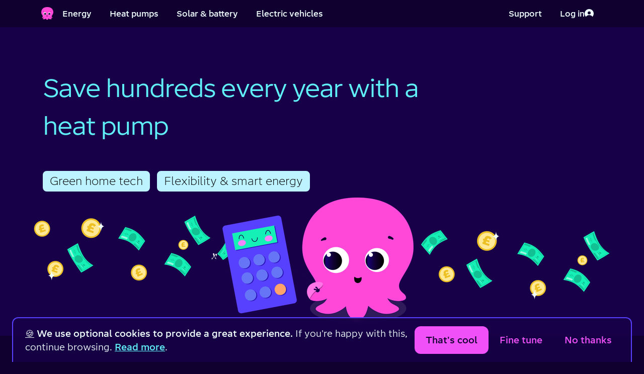

--- FILE ---
content_type: text/html; charset=utf-8
request_url: https://octopus.energy/blog/heat-pump-run-cost-savings/
body_size: 11175
content:






<!DOCTYPE html>
<!--[if lt IE 7]>      <html lang="en-gb" class="no-js lt-ie10 lt-ie9 lt-ie8 lt-ie7"> <![endif]-->
<!--[if IE 7]>         <html lang="en-gb" class="no-js lt-ie10 lt-ie9 lt-ie8"> <![endif]-->
<!--[if IE 8]>         <html lang="en-gb" class="no-js lt-ie10 lt-ie9"> <![endif]-->
<!--[if IE 9]>         <html lang="en-gb" class="no-js lt-ie10 ie9"> <![endif]-->
<!--[if gt IE 9]><!--> <html lang="en-gb" class="no-js"> <!--<![endif]-->
    <head>
        <title>How much can you save with a heat pump? | Octopus Energy</title>

        <meta charset="UTF-8">
        <meta http-equiv="X-UA-Compatible" content="IE=Edge">
        <meta name="description" content="Use our savings calculator to find out how much you could save with a heat pump.">
        <meta name="keywords" content="">
        <meta name="viewport" content="width=device-width, initial-scale=1">
        <!-- Google verification tag -->
        <meta name="google-site-verification" content="Fc-ZFbJ7Fkthveh7MblfzUtzpFzpd0gL5ic123rrx44" />
        <!-- Bing validation tag -->
        <meta name="msvalidate.01" content="3A9C84795CD97188E9FEBD3DC61F2F9A" />

        <!-- Preconnects -->
        
        <link rel="preconnect" href="https://static.octopuscdn.com" />
        


        
        
        
            <script>
                // Ensure dataLayer is defined and create gtag helper function
                window.dataLayer = window.dataLayer || [];
                function gtag() {
                    window.dataLayer.push(arguments);
                }

                // Set consent mode defaults
                // These are later updated by the cookie preferences React app
                gtag('consent', 'default', {
                    ad_storage: 'denied',
                    ad_user_data: 'denied',
                    ad_personalization: 'denied',
                    analytics_storage: 'denied',
                    wait_for_update: 2500,
                });

                // Configure Floodlight tag globally, events are preference-controlled and sent later
                gtag('js', new Date());
                gtag('config', 'DC-11164394');
            </script>

            <!-- Page-specific data for GTM -->
            
    


            <!-- Google Tag Manager -->
            
            <script>(function(w,d,s,l,i){w[l]=w[l]||[];w[l].push({'gtm.start':
            new Date().getTime(),event:'gtm.js'});var f=d.getElementsByTagName(s)[0],
            j=d.createElement(s);j.async=true;j.src=
            "https://sst.octopus.energy/aureinfkaw.js?"+i;f.parentNode.insertBefore(j,f);
            })(window,document,'script','dataLayer','6ba1j74=aWQ9R1RNLVBUQ1MyUA%3D%3D&page=2');</script>
            
            <!-- End Google Tag Manager -->
        

        
        <link rel="apple-touch-icon" sizes="180x180" href="https://static.octopuscdn.com/favicons/apple-touch-icon.png?v=20210127">
        <meta name="apple-mobile-web-app-title" content="Octopus Energy">
        <meta name="application-name" content="Octopus Energy">
        <meta name="theme-color" content="#100030">
        

        <meta property="og:site_name" content="Octopus Energy">
        <meta property="og:type" content="website">

        
    <meta property="og:title" content="Save hundreds every year with a heat pump">
    
    
        
    
    <meta property="og:image" content="https://octoenergy-production-media.s3.amazonaws.com/images/Cosy_6_with_piggy_bank2.width-1200.png">
    <meta property="og:description" content="Use our savings calculator to find out how much you could save with a heat pump.">


            <meta name="twitter:site" content="@OctopusEnergy">
            <meta name="twitter:creator" content="@OctopusEnergy">
            <meta name="twitter:card" content="summary_large_image">

        
    <meta name="twitter:title" content="Save hundreds every year with a heat pump">
    <meta name="twitter:description" content="Use our savings calculator to find out how much you could save with a heat pump.">
    
        
    
    <meta name="twitter:image" content="https://octoenergy-production-media.s3.amazonaws.com/images/Cosy_6_with_piggy_bank2.width-1200.png">


        
    
    
    <meta name="created" content="2023-09-30T17:38:53.385000+01:00">
    

    <link rel="alternate" type="application/rss+xml" title="Octopus Energy - Blog" href="/blog/feed/" />
    


        
    <link
        rel="canonical"
        href="https://octopus.energy/blog/heat-pump-run-cost-savings/"
    />


        
            <link rel="alternate" hrefLang="en-gb" href="https://octopus.energy/blog/heat-pump-run-cost-savings/" />
        

        
            <link rel="icon" type="image/png" href="https://static.octopuscdn.com/favicons/favicon-32x32.png?v=20210127" sizes="32x32">
            <link rel="icon" type="image/png" href="https://static.octopuscdn.com/favicons/favicon-16x16.png?v=20210127" sizes="16x16">
            <link rel="mask-icon" href="https://static.octopuscdn.com/favicons/safari-pinned-tab.svg?v=20210127">
        

        
        <link rel="stylesheet" type="text/css" href="https://static.octopuscdn.com/fonts/Chromatophore/fonts.min.css">
        
            <link rel="stylesheet" href="/static/consumer/css/styles.min.c8112ded7d84.css">
        

        
        

        <script>
            // we want to remove the no-js class as soon as possible on page load
            document.getElementsByTagName('html')[0].className = document.getElementsByTagName('html')[0].className.replace(/no-js/i,'');
        </script>

        
    <script type="application/ld+json">
        {
            "@context": "https://schema.org",
            "@type": "BlogPosting",
            "headline": "Save hundreds every year with a heat pump",
            "datePublished":  "2nd January 2026",
            "author": [{
                "@type": "Person",
                "name": "Aimee Clark"
            }]
        }
    </script>


        
        
    

    </head>

    <body id="default" class="blog cms-blog--entry">

        

        
            <noscript>
                <iframe src="https://sst.octopus.energy/ns.html?id=GTM-PTCS2P" title="Google Tag Manager"
                    height="0" width="0" style="display:none;visibility:hidden"></iframe>
            </noscript>
        

        
        
    <div class=" main-content" >
        
            

<header class="global-header coralHeader" aria-label="Main menu">
    <a class="skip-to-content" href="#content">Skip to main content</a>

    <div class="coralHeader-inner">
        <!-- Left side of Header -->
        <div class="coralHeader-logo-navigation">
            <!-- Logo -->
            <a href="/"  class="coralHeader-logo--link">
                <span class="coralHeader-visually-hidden">Home</span>
                <img
                    class="coralHeader-logo--image"
                    src="https://static.octopuscdn.com/constantine/constantine.svg"
                    alt=""
                />
            </a>
            <!-- Menu button -->
            <button class="coralHeader-button coralHeader-button--menu" aria-label="Toggle navigation menu" aria-expanded="false">
                <span class="coralHeader-button--inner">
                    <span class="coralHeader-menu-icons">
                        <img
                            class="coralHeader-menu-bars"
                            src="/static/consumer/img/icons/coral-nav/menu.0a93edb7ffe2.svg"
                            alt=""
                        />
                        <img
                            class="coralHeader-menu-close"
                            src="/static/consumer/img/icons/coral-nav/cross.cbeab4994e07.svg"
                            alt=""
                        />
                    </span>
                    <span class="coralHeader-menu-label--toOpen">Menu</span>
                    <span class="coralHeader-menu-label--toClose">Back</span>
                </span>
            </button>
            <!-- Links -->
            <nav class="coralHeader-navigation coralHeader-navigation--desktop">
                <a href="/quote/" class="coralHeader-button" data-nav-item-primary>Energy</a>
                <a href="/heat-pump-explore/" class="coralHeader-button" data-nav-item-primary>Heat pumps</a>
                <a href="/order/solar/" class="coralHeader-button" data-nav-item-primary>Solar &amp; battery</a>
                <a href="/driving/"   class="coralHeader-button" data-nav-item-primary>Electric vehicles</a>
            </nav>

            <div class="coralHeader-overlay">
                <!-- Account section -->
                <div class="coralHeader-actions coralHeader-actions--mobile">
                    
                    <!-- Log in button -->
                    <a
                        href="/login/"
                        
                        class="coralHeader-button coralHeader-button--login"
                    >
                        <span class="coralHeader-button--inner">
                            Log in
                            <img
                                src="/static/consumer/img/icons/coral-nav/login.b7707d89c900.svg"
                                alt=""
                            />
                        </span>
                    </a>
                    
                </div>

                <!-- Links -->
                <nav class="coralHeader-navigation coralHeader-navigation--mobile">
                    <a href="/quote/" class="coralHeader-button" data-nav-item-primary>Energy</a>
                    <a href="/heat-pump-explore/" class="coralHeader-button" data-nav-item-primary>Heat pumps</a>
                    <a href="/order/solar/" class="coralHeader-button" data-nav-item-primary>Solar &amp; battery</a>
                    <a href="/driving/"   class="coralHeader-button" data-nav-item-primary>Electric vehicles</a>
                </nav>
            </div>
        </div>

        <!-- Right side of Header -->
        <div class="coralHeader-actions">
            <a href="/contact-us/" class="coralHeader-button" data-nav-item-primary>
                <span class="coralHeader-button--inner">
                    Support
                </span>
            </a>

            <div class="coralHeader-actions-dynamic">
                
                <!-- Log in button -->
                <a href="/login/"  class="coralHeader-button">
                    <span class="coralHeader-button--inner">
                        Log in
                        <img
                            src="/static/consumer/img/icons/coral-nav/login.b7707d89c900.svg"
                            alt=""
                        />
                    </span>
                </a>
                
            </div>
        </div>
    </div>
</header>

        

        <main class="nav-offset" id="content" >
            




            
    <div
    
    
    
    
    
    
    
    
    
    
    
    
    
    
    
    
    
    
    
    
    
    
    
    
    
    
    
    
    
    
    
    
    
    
    
    
    
    
    
    
    
    
    
    
    itemscope itemtype="https://schema.org/FAQPage"
    
    
    
    
    
    
    
    
    
    >


    

    <div class="container">
        
    
    </div>
        <div class="well pb-0 mb-5">
            <div class="container pt-5 pb-3">
                <h1 class="header header__wrap--md mb-4">Save hundreds every year with a heat pump</h1>

                
                    <div class="entry__category my-4">
                        <span class="block light">
                        
                            <span class="category-item ml-0 mb-1">Green home tech</span>
                        
                            <span class="category-item ml-0 mb-1">Flexibility &amp; smart energy</span>
                        
                        </span>
                    </div>
                
            </div>
            <div class="entry__banner background">
                <picture>
                    

                    

                    <img src="https://octoenergy-production-media.s3.amazonaws.com/images/Layer_1_q4ei0SV.width-1200.png" width="1200" alt="Calculating costs and savings" class="entries-hero--image" />
                </picture>
            </div>
        </div>
    <div class="container cms-page--content">
    


        
    

    
            
                <nav class="horizontal-nav mb-3">
    <ul class="horizontal-nav__list">
        
        <li class="horizontal-nav__item">
            <a href="#savingscalculator">
                <span class="horizontal-nav__text">
                    Savings calculator
                </span>
            </a>
        </li>
        
        <li class="horizontal-nav__item">
            <a href="#maximisesavings">
                <span class="horizontal-nav__text">
                    Maximise savings
                </span>
            </a>
        </li>
        
        <li class="horizontal-nav__item">
            <a href="#cosyoctopus">
                <span class="horizontal-nav__text">
                    Cosy Octopus Tariff
                </span>
            </a>
        </li>
        
        <li class="horizontal-nav__item">
            <a href="#savingstable">
                <span class="horizontal-nav__text">
                    Savings table
                </span>
            </a>
        </li>
        
    </ul>
</nav>

            
                <div class="cms-block cms-block--paragraph">
    <p data-block-key="77t7b">Heat pumps are a smarter, cleaner way to heat your home - but how much do they cost to run? When paired with a smart heat pump tariff like Cosy Octopus, you could save hundreds of pounds each year. But savings vary from home to home - use our calculator to compare potential running costs vs. a gas boiler to see how much you could save.</p>
</div>

            
                <div id="savingscalculator" class="mb-4"></div>

            
                <div class="cms-block cms-block--paragraph">
    <h2 data-block-key="v7aeo">Check how much your home could save</h2>
</div>

            
                <div class="iframe-embed" style="min-height: 1260px">
    <iframe src="https://oegb-heat-pump-calculator.vercel.app/" width="100%" height="1260" title="Embedded content, source at https://oegb-heat-pump-calculator.vercel.app/" ></iframe>
</div>

            
                <div class="row">
    <div class="col-12 col-md-8 mx-md-auto">
        <a href="https://octopus.energy/order/heat-pump/" class="button">Get a heat pump quote</a>
    </div>
</div>

            
                

<div class="cms-block--image">
    <div class="align-center">
        <img alt="Divider.png" height="22" src="https://octoenergy-production-media.s3.amazonaws.com/images/Divider.width-800.png" width="285">
    </div>
</div>

            
                <div id="maximisesavings" class="mb-4"></div>

            
                <div class="cms-block cms-block--paragraph">
    <h2 data-block-key="mj0uu">How to maximise your savings</h2><p data-block-key="doos8">Your running costs can be dependent on a few important factors, including your choice of tariff, your installation package and how you decide to run your heating.</p><p data-block-key="6seom">Plus if you’re planning to go fully electric (that means no more gas hob) you can also save a further £128 a year as you’ll no longer need to pay for the gas standing charge. Any supplier can arrange for your gas meter to be removed, but Octopus Energy is one of the only suppliers to offer this service for <b>free</b>.</p><p data-block-key="dnn3q">The graph below shows an indication of predicted running costs with different installation types and tariffs, assuming you ditch your gas supply.</p>
</div>

            
                

<div class="cms-block--image">
    <div class="align-center">
        <img alt="chart (1)" height="407" src="https://octoenergy-production-media.s3.amazonaws.com/images/chart_1_hJl9LOJ.width-800.png" width="800">
    </div>
</div>

            
                <div class="cms-block">
    <a name="cosyoctopus"></a> <br>
</div>

            
                


<div class="cms-block--image-text-combo">
    <div
        class="row flex-row-reverse align-items-center"
    >
    	<div class="col-12 col-lg-6 mb-3 mb-lg-0">
            
    		<img
	        	src="https://octoenergy-production-media.s3.amazonaws.com/images/Cosy_6_with_piggy_bank2.width-800.png"
                alt="Constantine the Octopus with a Cosy heat pump"
                loading="lazy"
	        />
            
            
    	</div>
    	<div class="col-12 col-lg-6 ">
    		<h2 data-block-key="dok6n">The Cosy Octopus smart tariff</h2><p data-block-key="484o7">Cosy Octopus works by allowing you to make the most of the cheap, green ‘Cosy’ periods. This might mean pre-heating your hot water or your home a little earlier than usual, and then once the daily peak in energy demand has passed, turning your green-heating back on to remain as cosy as ever.</p><p data-block-key="8bod6">We'd expect the average home to <b>save an extra £241</b> by switching their heat pump and general electricity usage to a <a href="https://octopus.energy/smart/cosy-octopus/">Cosy Octopus</a> tariff, compared to running a heat pump on a standard tariff.</p>
    	</div>
    </div>
</div>
            
                <div class="cms-block cms-block--paragraph">
    <p data-block-key="mw21z">To make the most of the tariff, all you'll need to do is <a href="https://octopus.energy/heat-pump-help/cosy-schedule/">set a schedule</a> around the Cosy dip periods and you'll be good to go. <a href="https://octopus.energy/heat-pump-help/">Here are our top tips</a> for how to run your heat pump to maximise savings.</p><h3 data-block-key="8013j"><b>How to join Cosy Octopus</b></h3><p data-block-key="8upun">If you have a heat pump, or you're planning to have one installed, switching to Cosy Octopus is easy. Just <a href="https://octopus.energy/smart/cosy-octopus/">follow the guidance on this page.</a></p><p data-block-key="21gjp">Alternatively if you have other smart tech devices at home, like an EV or solar panels, a different smart tariff could make your energy cheaper. <a href="https://octopus.energy/octopus-smart-tariffs/">Check out this quiz to find the right tariff for you.</a></p>
</div>

            
                

<div class="cms-block--image">
    <div class="align-center">
        <img alt="Divider.png" height="22" src="https://octoenergy-production-media.s3.amazonaws.com/images/Divider.width-800.png" width="285">
    </div>
</div>

            
                <div id="savingstable" class="mb-4"></div>

            
                <div class="cms-block">
    <a name="savingstable"></a> <br>
</div>

            
                <div class="cms-block cms-block--paragraph">
    <h2 data-block-key="fwf32">Check out the savings table</h2><p data-block-key="8bamm">For a little more detail on how we calculate our savings, check out the cost comparison below for a medium home with a <a href="https://octopus.energy/cosy-heat-pump/">Cosy heat pump</a>, on our <a href="https://octopus.energy/smart/cosy-octopus/">Cosy Octopus</a> 12 month fixed tariff with no gas supply, compared to a gas boiler on a standard tariff. Larger homes are likely to save more.</p>
</div>

            
                <div class="cms-block">
    <table class="heatpump__table">
<thead>
    <tr>
        <th></th>
        <th>Gas boiler: Flexible Octopus</th>
        <th>Cosy heat pump: Cosy Octopus</th>
    </tr>
</thead>
<tbody>
    <tr>
   <td><b>A - Annual heat demand</b></td>
        <td>9,775 kWh</td>
        <td>9,775 kWh</td>
    </tr>
    <tr>
        <td><b>B - Heating efficiency</b></td>
        <td>85%</td>
        <td>330%</td>
    </tr>
    <tr>
        <td><b>C - Annual heating energy usage</b></td>
        <td>11,500 kWh</td>
        <td>2,971 kWh</td>
    </tr><tr>
        <td><B>D - Annual general elec usage
</B></td>
        <td>2,700 kWh</td>
        <td>2,700 kWh</td>
    </tr>
    <tr>
        <td><B>E - Gas price</B></td>
        <td>5.93 p/kWh</td>
        <td> - </td>
    </tr>
<tr>
        <td><B>F - Elec price</B></td>
        <td>27.69 p/kWh</td>
<td>21.07 p/kWh</td>
 </tr>
    <tr>
<td><B>G - Gas standing charge</B></td>
        <td>35.09 p/kWh</td>
<td> - </td>
    </tr>
  <tr>
        <td><B>H - Elec standing charge</B></td>
        <td>54.75p/kWh</td>
        <td>53.34p/kWh</td>
    </tr>
<tr>
<td><B>I - Total dual-fuel energy bill</B></td>
        <td>£1,757</td>
        <td>£1,390</td>
 </tr>
    <tr>
<td><B>J - Total bill savings</B></td>
        <td>-</td>
        <td>£368</td>
</tbody>
</table>
</div>

            
                

<div class="cms-block--image">
    <div class="align-center">
        <img alt="Divider.png" height="22" src="https://octoenergy-production-media.s3.amazonaws.com/images/Divider.width-800.png" width="285">
    </div>
</div>

            
                <div class="cms-block">
    <a name= "assumptions-explained"></a>
</div>

            
                <div class="cms-block cms-block--paragraph">
    <h3 data-block-key="fwf32">Assumptions explained</h3>
</div>

            
                <div class="faq-wrap" >
    
        <div class="faq js-faq" tabindex="0"  itemscope itemprop="mainEntity" itemtype="https://schema.org/Question">
    <div class="faq-question">
        <h2 itemprop="name" class="h4">Save around £300 a year with a heat pump compared to a gas boiler</h2>
    </div>
    <div class="faq-answer js-faq-answer" itemscope itemprop="acceptedAnswer" itemtype="https://schema.org/Answer">
        <div class="faq-answer--close">&times;</div>
        <div class="faq-answer--content js-faq-answer--content" itemprop="text">
            <p data-block-key="q9pva">Here is an example calculation for a medium use home, running a high temp Cosy heat pump on our Cosy Octopus 12 month fixed tariff with no gas supply, compared to a gas boiler on a Standard tariff. Use our calculator to see how much you could save for your home.<br/></p><p data-block-key="8vqmh">Gas Dual Fuel Bill, I = (C1*E1+D1*F1)/100+(G1+H1)*365/100<br/> Heat Pump Dual Fuel Bill, I = (C2*F2+D2*F2)/100+(G2+H2)*365/100<br/> Dual Fuel Bill Saving, J = 11-I2<br/></p><p data-block-key="f1l6o">Where A - H are:<br/>A1/A2 = C1*B1<br/>B1 - 85% typical gas boiler efficiency from a BEIS study<br/>B2 - 280% typical seasonal coefficient of performance from a fleet of Octopus high temperature heat pumps<br/>C1 - 11,500 kWh Ofgem medium use gas consumption<br/>C2 - B2/A2<br/>D1/D2 - 2,700 kWh Ofgem medium use electricity consumption<br/>E1 - 5,.93 p/kWh Ofgem price cap average gas unit rate (Jan 2026)<br/>F1 - 27.69 p/kWh Ofgem price cap average elec unit rate (Jan 2026)<br/>F2 - 21.07 p/kWh Cosy Octopus weighted average elec unit rate (Jan 2026)<br/>G1 - 35.09 p/kWh Ofgem price cap average gas standing charge (Jan 2026)<br/>H1 - 54.75 p/kWh Ofgem price cap average elec standing charge (Jan 2026)<br/>H2 - 53.34 p/kWh Cosy Octopus average elec standing charge (Jan 2026)</p>
        </div>
    </div>
</div>

    
        <div class="faq js-faq" tabindex="0"  itemscope itemprop="mainEntity" itemtype="https://schema.org/Question">
    <div class="faq-question">
        <h2 itemprop="name" class="h4">Switch a typical heat pump and other electricity use to our Cosy Octopus tariff and save £291 on your electricity bills</h2>
    </div>
    <div class="faq-answer js-faq-answer" itemscope itemprop="acceptedAnswer" itemtype="https://schema.org/Answer">
        <div class="faq-answer--close">&times;</div>
        <div class="faq-answer--content js-faq-answer--content" itemprop="text">
            <p data-block-key="fdiss">You could save £241 on your electricity bill if you run a typical heat pump (300% SCOP) on the Cosy Octopus tariff vs a standard variable tariff. Electricity consumption behaviour is based on Cosy Octopus customers over the previous year and assumes a total consumption of 5,877 kWh (2,700 kWh for your home and 3,177 kWh for heating).</p>
        </div>
    </div>
</div>

    
</div>

            
                

<div class="cms-block--image">
    <div class="align-center">
        <img alt="Divider.png" height="22" src="https://octoenergy-production-media.s3.amazonaws.com/images/Divider.width-800.png" width="285">
    </div>
</div>

            
                <div class="cms-block cms-block--paragraph">
    <h3 data-block-key="uqc4n"><b>Ready for your personalised quote?</b></h3><p data-block-key="ek5g3">Whether you’re just curious or have done your homework, getting a quote is a simple, stress-free next step.</p>
</div>

            
                <div class="row">
    <div class="col-12 col-md-8 mx-md-auto">
        <a href="https://octopus.energy/order/heat-pump/" class="button">Get a quick quote</a>
    </div>
</div>

            
                



<div class="row mt-3 justify-content-center" id="content_grid_506de570-3d34-44c1-806e-153f104a7e86">
    
        <div class="col-12 col-md-6 col-lg-4 flex" id="content_card_506de570-3d34-44c1-806e-153f104a7e86_1">
            




    <div class="cms-block--content-grid-item">
        
        <div class="cms-block--image">
            <img
                src="https://octoenergy-production-media.s3.amazonaws.com/images/image_1_9.2e16d0ba.fill-380x190-c100.png"
                alt="Smart tariff"
                loading="lazy"
            />
        </div>
        
        <div class="headlines">
            <div>
                
                <span class="h2">Smarten up your energy</span>
                
                
                
                <p>Learn about our smart tariffs and how they can help you save while staying cosy.</p>
                
            </div>
        </div>
        <div class="button_wrapper">
            
            
            <div>
                <a class="go-button" href="https://octopus.energy/octopus-smart-tariffs/">Read more</a>
            </div>
            
        </div>
        <div class="additional-info hidden">
            
            <div tabindex="0" class="flex justify-content-center align-items-center info-hide">
                <span id="moreInfoButton">Show less</span>
                <svg xmlns="http://www.w3.org/2000/svg" height="1em" viewBox="0 0 512 512"><!--! Font Awesome Free 6.4.2 by @fontawesome - https://fontawesome.com License - https://fontawesome.com/license (Commercial License) Copyright 2023 Fonticons, Inc. --><style>svg{fill:#ffffff}</style><path d="M233.4 105.4c12.5-12.5 32.8-12.5 45.3 0l192 192c12.5 12.5 12.5 32.8 0 45.3s-32.8 12.5-45.3 0L256 173.3 86.6 342.6c-12.5 12.5-32.8 12.5-45.3 0s-12.5-32.8 0-45.3l192-192z"/></svg>
            </div>
            
            <div>
                <a class="go-button" href="https://octopus.energy/octopus-smart-tariffs/">Read more</a>
            </div>
            
        </div>
    </div>

        </div>
    
        <div class="col-12 col-md-6 col-lg-4 flex" id="content_card_506de570-3d34-44c1-806e-153f104a7e86_2">
            




    <div class="cms-block--content-grid-item">
        
        <div class="cms-block--image">
            <img
                src="https://octoenergy-production-media.s3.amazonaws.com/images/heatpump_FIsLAZy.2e16d0ba.fill-380x190-c100.png"
                alt="Heat pump hub and house"
                loading="lazy"
            />
        </div>
        
        <div class="headlines">
            <div>
                
                <span class="h2">Making heat pumps more accessible</span>
                
                
                
                <p>Discover grants, cashback, and payment plans that make heat pumps more accessible.</p>
                
            </div>
        </div>
        <div class="button_wrapper">
            
            
            <div>
                <a class="go-button" href="https://octopus.energy/heat-pump-finance-hub/">Read more</a>
            </div>
            
        </div>
        <div class="additional-info hidden">
            
            <div tabindex="0" class="flex justify-content-center align-items-center info-hide">
                <span id="moreInfoButton">Show less</span>
                <svg xmlns="http://www.w3.org/2000/svg" height="1em" viewBox="0 0 512 512"><!--! Font Awesome Free 6.4.2 by @fontawesome - https://fontawesome.com License - https://fontawesome.com/license (Commercial License) Copyright 2023 Fonticons, Inc. --><style>svg{fill:#ffffff}</style><path d="M233.4 105.4c12.5-12.5 32.8-12.5 45.3 0l192 192c12.5 12.5 12.5 32.8 0 45.3s-32.8 12.5-45.3 0L256 173.3 86.6 342.6c-12.5 12.5-32.8 12.5-45.3 0s-12.5-32.8 0-45.3l192-192z"/></svg>
            </div>
            
            <div>
                <a class="go-button" href="https://octopus.energy/heat-pump-finance-hub/">Read more</a>
            </div>
            
        </div>
    </div>

        </div>
    
        <div class="col-12 col-md-6 col-lg-4 flex" id="content_card_506de570-3d34-44c1-806e-153f104a7e86_3">
            




    <div class="cms-block--content-grid-item">
        
        <div class="cms-block--image">
            <img
                src="https://octoenergy-production-media.s3.amazonaws.com/images/20241220_153935_1.4ee937c9.fill-380x190-c100.jpg"
                alt="&quot;&quot;"
                loading="lazy"
            />
        </div>
        
        <div class="headlines">
            <div>
                
                <span class="h2">Homes like yours, stories like this</span>
                
                
                
                <p>See what our customers think and how heat pumps are changing homes for the better.</p>
                
            </div>
        </div>
        <div class="button_wrapper">
            
            
            <div>
                <a class="go-button" href="https://octopus.energy/blog/customers-review-the-cosy-6-heat-pump/">Read more</a>
            </div>
            
        </div>
        <div class="additional-info hidden">
            
            <div tabindex="0" class="flex justify-content-center align-items-center info-hide">
                <span id="moreInfoButton">Show less</span>
                <svg xmlns="http://www.w3.org/2000/svg" height="1em" viewBox="0 0 512 512"><!--! Font Awesome Free 6.4.2 by @fontawesome - https://fontawesome.com License - https://fontawesome.com/license (Commercial License) Copyright 2023 Fonticons, Inc. --><style>svg{fill:#ffffff}</style><path d="M233.4 105.4c12.5-12.5 32.8-12.5 45.3 0l192 192c12.5 12.5 12.5 32.8 0 45.3s-32.8 12.5-45.3 0L256 173.3 86.6 342.6c-12.5 12.5-32.8 12.5-45.3 0s-12.5-32.8 0-45.3l192-192z"/></svg>
            </div>
            
            <div>
                <a class="go-button" href="https://octopus.energy/blog/customers-review-the-cosy-6-heat-pump/">Read more</a>
            </div>
            
        </div>
    </div>

        </div>
    
</div>

        
    <script>
        document.addEventListener('DOMContentLoaded', function() {
            let contentGridIdentifier = '506de570-3d34-44c1-806e-153f104a7e86';

            const contentGrid = document.querySelector(`#content_grid_${contentGridIdentifier}`);

            let numOfContentCards = 3;



            for (let i = 1; i <= numOfContentCards; i++) {

                if (document.getElementById(`content_card_${contentGridIdentifier}_${i}`)) {
                    let contentCard = document.getElementById(`content_card_${contentGridIdentifier}_${i}`);


                        if(contentCard.querySelector('.info-show') && contentCard.querySelector('.info-hide')) {
                            const contentCardButton = contentCard.querySelector('.more-info-button')
                            const contentCardSecondaryContent = contentCard.querySelector('.additional-info')
                            const contentCardPrimarySectionButtons = contentCard.querySelector('.button_wrapper')
                        
                            const contentCardShowMoreButton = contentCard.querySelector('.info-show')

                            const toggleMoreInfo = (element) => {
                                contentCardSecondaryContent.classList.toggle('hidden')
                                contentCardPrimarySectionButtons.classList.toggle('hidden')
                            }

                            contentCardShowMoreButton.addEventListener('click', function () {toggleMoreInfo()});
                            contentCardShowMoreButton.addEventListener('keypress', function (e) {
                                if (e.key === 'Enter') {
                                    toggleMoreInfo()
                                }
                            });

                            const contentCardShowLessButton = contentCard.querySelector('.info-hide')

                            contentCardShowLessButton.addEventListener('click', function () {toggleMoreInfo()});
                            contentCardShowLessButton.addEventListener('keypress', function (e) {
                                if (e.key === 'Enter') {
                                    toggleMoreInfo()
                                }
                            });
                    }

                }
            }
        });
    </script>



            
        


        
    </div>

    <div class="well my-5">
        <div class="container">
            <div class="row align-items-center py-4">
                <div class="col-12 col-sm-6 col-md-4 mt-2">
                    <p class="mb-1">Published on 30th September 2023 by:</p>
                    <div class="author">
                        
                            <div class="author-image">
                                
                                
                                <img src="https://octoenergy-production-media.s3.amazonaws.com/images/Aimee_Clark.width-184.jpg" width="184" alt="image of Aimee Clark" />
                                
                            </div>
                        

                        <div class="author-profile">
                            <p class="author-profile--name">
                                
                                    Aimee Clark
                                
                            </p>
                            
                                <p class="author-profile--title">
                                    Green heating expert
                                </p>
                            
                        </div>
                    </div>
                </div>
                <div class="col-12 col-sm-6 col-md-4 ml-auto">
                    <a href="/blog" class="button button--secondary mt-0">Back to Blog</a>
                    
                        
                            <a href="/blog/?category=Green%20home%20tech" class="button button--secondary mb-0">More on Green home tech</a>
                        
                            <a href="/blog/?category=Flexibility%20%26%20smart%20energy" class="button button--secondary mb-0">More on Flexibility &amp; smart energy</a>
                        
                    
                </div>
            </div>
        </div>
    </div>

    <div class="container">

    <progress value="0" id="progressBar" class="flat">
        <span class="progress-container">
            <span class="progress-bar"></span>
        </span>
    </progress>

    </div>

    
    
    </div>


            
                <!-- Friendly Octopus that tells you to remove your charger if your device is fully charged
                     and you are still charging -->
                <div class="fully-charged">
                    <div id="animation-fully-charged"></div>
                    <div class="bubble">
                        <p id="js-constantine-speech">Hey I&apos;m Constantine, welcome to Octopus Energy!</p>
                        <a class="close">&times;<span class="hidden">Close window</span></a>
                    </div>
                </div>
            
        </main>

        <div class="nav-mask"></div>

        
    </div>

    
        
    

<footer>
    
        <div class="container">
            <div class="row space-between mb-3 mb-md-0">
                <div class="col-12 col-md-7">
                    <ul role="menubar" aria-label="Footer links" class="row mb-3">
                        <li role="menuitem" class="col-12 col-sm-6"><a href="/help-and-support/">Help &amp; FAQs</a></li>
                        <li role="menuitem" class="col-12 col-sm-6"><a href="/contact-us/">Contact us</a></li>
                        <li role="menuitem" class="col-12 col-sm-6"><a href="/about-us/">About us</a></li>
                        <li role="menuitem" class="col-12 col-sm-6"><a href="/unhappy/">Complaints</a></li>
                        <li role="menuitem" class="col-12 col-sm-6"><a href="/careers/">Careers</a></li>
                        <li role="menuitem" class="col-12 col-sm-6"><a href="/press/">Press</a></li>
                        <li role="menuitem" class="col-12 col-sm-6"><a href="/policies/">Legal stuff</a></li>
                        <li role="menuitem" class="col-12 col-sm-6"><a href="/policies/modern-slavery-statement/">Modern slavery statement</a></li>
                        <li role="menuitem" class="col-12 col-sm-6"><a href="/tariffs/">Our tariffs</a></li>
                        <li role="menuitem" class="col-12 col-sm-6"><a href="/green/">A greener future</a></li>
                        <li role="menuitem" class="col-12 col-sm-6"><a href="/accessibility">Accessibility</a></li>
                        <li role="menuitem" class="col-12 col-sm-6"><a href="/help-and-faqs/articles/security-at-octopus-energy/">Security</a></li>
                        <li role="menuitem" class="col-12 col-sm-6"><a href="#" id="cookie-preferences-reset">Change cookie settings</a></li>
                    </ul>
                    <div class="row mt-4 mb-3">
                        <div class="col-6 col-md-4">
                            <a href="https://apps.apple.com/gb/app/octopus-energy/id1093452209">
                                <img src="/static/common/img/icons/logos/app-store-badge.bdc4034b06e2.svg" alt="Download the Octopus Energy app on the App Store" class="svg pe-2" loading="lazy" fetchpriority="low">
                            </a>
                        </div>
                        <div class="col-6 col-md-4">
                            <a href="https://play.google.com/store/apps/details?id=energy.octopus.octopusenergy.android&gl=GB">
                                <img src="/static/common/img/icons/logos/google-play-badge.faa5bff15595.png" alt="Download the Octopus Energy app on the Google Play Store" loading="lazy" fetchpriority="low">
                            </a>
                        </div>
                    </div>
                </div>
                <div class="col-12 col-md-5 col-lg-4 col-xl-3 mb-3 mb-sm-0">
                    <div class="row mb-3">
                        <div class="col-6 col-md-9 col-lg-10 space-between ps-0">
                            <a
                                href="https://www.tiktok.com/@octopusenergy"
                                target="_blank"
                                class="col-3 flex justify-content-center m-auto"
                                onclick="Array.isArray(window.dataLayer) && window.dataLayer.push({'event': 'OE-home_tiktok-icon-click'});"
                                aria-label="Find Octopus Energy on TikTok"
                                rel="noopener noreferrer"
                            >
                                <img
                                    src="/static/consumer/img/icons/social/tiktok.045399208034.svg"
                                    alt="Find Octopus Energy on TikTok"
                                    loading="lazy"
                                    style="width: 3.2rem"
                                >
                            </a>
                            <a
                                href="https://www.instagram.com/octopusenergy"
                                target="_blank"
                                class="col-3 flex justify-content-center m-auto"
                                onclick="Array.isArray(window.dataLayer) && window.dataLayer.push({'event': 'OE-home_insta-icon-click'});"
                                aria-label="Find Octopus Energy on Instagram"
                                rel="noopener noreferrer"
                            >
                                <img
                                    src="/static/consumer/img/icons/social/instagram.96de91574d00.svg"
                                    alt="Find Octopus Energy on Instagram"
                                    loading="lazy"
                                    style="width: 3.2rem"
                                >
                            </a>
                            <a
                                href="https://x.com/OctopusEnergy"
                                target="_blank"
                                class="col-3 flex justify-content-center m-auto"
                                onclick="Array.isArray(window.dataLayer) && window.dataLayer.push({'event': 'OE-home_twitter-icon-click'});"
                                aria-label="Find Octopus Energy on X (Twitter)"
                                rel="noopener noreferrer"
                            >
                                <img
                                    src="/static/consumer/img/icons/social/x.c7d96a82db4e.svg"
                                    alt="Find Octopus Energy on X (Twitter)"
                                    loading="lazy"
                                    style="width: 3.2rem"
                                >
                            </a>
                            <a
                                href="https://www.facebook.com/octopusenergy"
                                target="_blank"
                                class="col-3 flex justify-content-center m-auto"
                                onclick="Array.isArray(window.dataLayer) && window.dataLayer.push({'event': 'OE-home_fb-icon-click'});"
                                aria-label="Find Octopus Energy on Facebook"
                                rel="noopener noreferrer"
                            >
                                <img
                                    src="/static/consumer/img/icons/social/facebook.853cdde7fbc5.svg"
                                    alt="Find Octopus Energy on Facebook"
                                    loading="lazy"
                                    style="width: 3.2rem"
                                >
                            </a>
                        </div>
                    </div>

                    <ul>
                        <li>
                            <span
                                role="img"
                                aria-label="Flag for Germany"
                            >
                                &#127465;&#127466;
                            </span>
                            <a
                                href="https://octopusenergy.de"
                                target="_blank"
                                rel="noopener"
                            >
                                Octopus Energy DE
                            </a>
                        </li>
                        <li>
                            <span
                                role="img"
                                aria-label="Flag for Spain"
                            >
                                &#127466;&#127480;
                            </span>
                            <a
                                href="https://octopusenergy.es"
                                target="_blank"
                                rel="noopener"
                            >
                                Octopus Energy ES
                            </a>
                        </li>
                        <li>
                            <span
                                role="img"
                                aria-label="Flag for France"
                            >
                                &#127467;&#127479;
                            </span>
                            <a
                                href="https://octopusenergy.fr"
                                target="_blank"
                                rel="noopener"
                            >
                                Octopus Energy FR
                            </a>
                        </li>
                        <li>
                            <span
                                role="img"
                                aria-label="Flag for Italy"
                            >
                                &#127470;&#127481;
                            </span>
                            <a
                                href="https://octopusenergy.it"
                                target="_blank"
                                rel="noopener"
                            >
                                Octopus Energy IT
                            </a>
                        </li>
                        <li>
                            <span
                                role="img"
                                aria-label="Flag for Japan"
                            >
                                &#127471;&#127477;
                            </span>
                            <a
                                href="https://octopusenergy.co.jp"
                                target="_blank"
                                rel="noopener"
                            >
                                Octopus Energy JP
                            </a>
                        </li>
                        <li>
                            <span
                                role="img"
                                aria-label="Flag for New Zealand"
                            >
                                &#127475;&#127487;
                            </span>
                            <a
                                href="https://octopusenergy.nz"
                                target="_blank"
                                rel="noopener"
                            >
                                Octopus Energy NZ
                            </a>
                        </li>
                        <li>
                            <span
                                role="img"
                                aria-label="Flag for United States"
                            >
                                &#127482;&#127474;
                            </span>
                            <a
                                href="https://octopusenergy.com"
                                target="_blank"
                                rel="noopener"
                            >
                                Octopus Energy USA
                            </a>
                        </li>
                    </ul>
                </div>
            </div>
            <div class="mb-5">

                <p class="not-tel">Octopus Energy Ltd is a company registered in England and Wales. Company number: 09263424. Octopus Energy Services Ltd is authorised and regulated by the Financial Conduct Authority as a credit broker and not a lender, firm reference number 1033722. Company number: 10434397.</p>
                <p>Registered address: UK House, 5th floor, 164-182 Oxford Street, London, W1D 1NN.</p>
            </div>
        </div>
    
</footer>


    

    
        
            <div class="cookie-message">
                <div id="cookie-preferences-root"></div>
            </div>
        
    


        
        
            
            



    <script
        src="https://browser.sentry-cdn.com/6.14.0/bundle.min.js"
        integrity="sha384-1FVbcJ5cSGdCrMNyUndHGSl0WlS+Cq5zaYdfnVF7NqkkQpU+7plvm0NomKbzcD//"
        crossorigin="anonymous"
    ></script>
    <script>
        if(window.Sentry) {

            Sentry.init({
                dsn: 'https://044e20b4a2484656869491b88f464b27@o28796.ingest.sentry.io/77696',
                release: "02d1a5bf",
                environment: 'Octopus Energy - Prod',
                beforeSend: function(event, hint) {
                    error = hint.originalException;
                    if (error && error.message) {
                        // Filter out some unfixable events.
                        if (error.message.match(/Failed to execute 'getBattery' on 'Navigator'/i)) {
                            return null;
                        }
                    }
                    return event
                },
                sampleRate: 0.1
            })
        }

        

        
        
    </script>



            
                <script src="/static/common/js/vendor/jquery-3.7.0.min.ed4e85ddc6e1.js"></script>
            

            <script>
                var octo = {};
            </script>

            <script src="/static/common/js/global.min.d863f0947780.js"></script>
            <script src="/static/consumer/js/global.min.9675b5674ed1.js"></script>
            <script src='/static/consumer/js/vendor/lottie-5.7.6.min.e5f222214a9f.js'></script>
            <!--[if !IE]> -->
                <script src="/static/common/js/vendor/jquery-inlineSVG.min.c5b9251450be.js"></script>
            <!-- <![endif]-->
            <script>
                // https://github.com/verlok/lazyload
                // The best thing you can do for runtime performance is to conditionally load the appropriate version of LazyLoad depending on browser support of IntersectionObserver.
                var body = document.getElementsByTagName('body')[0];
                var script = document.createElement("script");
                var version = !("IntersectionObserver" in window) ? "8.17.0" : "10.19.0";
                var path = "/static/consumer/js/vendor/lazyload"
                script.async = true; // This includes the script as async. See the "recipes" section for more information about async loading of LazyLoad.
                script.src = path + '-' + version + '.min.js';
                window.lazyLoadOptions = {
                    elements_selector: ".js-lazy-load-image"
                };
                body.appendChild(script);
            </script>
        

        
        
            <span class="rating-desc hidden" itemscope="" itemtype="http://schema.org/Product">
                <span itemprop="name">Octopus Energy</span>
                <span itemprop="award">The only energy supplier Which? has recommended 5 years in a row</span>
                <span itemprop="aggregateRating" itemscope="" itemtype="http://schema.org/AggregateRating"> Rated <span itemprop="ratingValue">5</span> / 5 based on <span itemprop="reviewCount">742495</span> reviews. | <a class="ratings" href="https://uk.trustpilot.com/review/octopus.energy" rel="noopener noreferrer">Review us</a> </span>
            </span>
        

        
        
    
    
    
        <script
            defer
            id="cookie-preferences-init-script"
            src="/static/consumer/js/cookie-preferences.bundle.d095b27fc31b.js"
            data-root-id="cookie-preferences-root"
        ></script>
    
    <script src="/static/consumer/js/vendor.bundle.1822611595f6.js"></script>


    



    <script>
        var cookieName = 'adMessage';
        
            
        
            
        
            
        
            
        
    </script>



    
    <script src="/static/consumer/js/faqs.min.d21239872703.js?v=211330"></script>
    <script src="/static/consumer/js/cms.min.5c692d8d2a83.js?v=211330"></script>
    
    
        
    
    
    <script async id="referrals-js" src="/static/common/js/referrals.min.775f4ca1d675.js" data-referral-amount="50"></script>


        
        <div class="browser-message">
    <div class="container">
        <p class="h1">Your browser is out of date</p>
        <p>In order to provide you with the latest digital energy web services you need to use the latest and greatest web browsers.</p>
        <p><a href="https://browser-update.org/update-browser.html#18:browser-update.org">Update your browser</a> for a better web experience, here and all over the internet.</p>
    </div>
</div>

        
        
        
        <!-- VERSION: 211330 -->
        <!-- SHA: 02d1a5bf -->
    </body>
</html>


--- FILE ---
content_type: text/html; charset=utf-8
request_url: https://oegb-heat-pump-calculator.vercel.app/
body_size: 3346
content:
<!DOCTYPE html><!--SrSgCjsWWvuW8xn93DZW4--><html lang="en"><head><meta charSet="utf-8"/><meta name="viewport" content="width=device-width, initial-scale=1"/><link rel="preload" as="script" fetchPriority="low" href="/_next/static/chunks/da1ddb2d7294e696.js?dpl=dpl_3VfJFr4Mz3iqrHDQbKKZZRnuHDsU"/><script src="/_next/static/chunks/82e7616f28c9d7a2.js?dpl=dpl_3VfJFr4Mz3iqrHDQbKKZZRnuHDsU" async=""></script><script src="/_next/static/chunks/bfdc699de0852637.js?dpl=dpl_3VfJFr4Mz3iqrHDQbKKZZRnuHDsU" async=""></script><script src="/_next/static/chunks/turbopack-fae37337e0aafc8b.js?dpl=dpl_3VfJFr4Mz3iqrHDQbKKZZRnuHDsU" async=""></script><script src="/_next/static/chunks/922f5717c4ad6063.js?dpl=dpl_3VfJFr4Mz3iqrHDQbKKZZRnuHDsU" async=""></script><script src="/_next/static/chunks/222b17320cfba6d8.js?dpl=dpl_3VfJFr4Mz3iqrHDQbKKZZRnuHDsU" async=""></script><script src="/_next/static/chunks/956dd6a2ea58a740.js?dpl=dpl_3VfJFr4Mz3iqrHDQbKKZZRnuHDsU" async=""></script><script src="/_next/static/chunks/f78af2bb7e7ea9ba.js?dpl=dpl_3VfJFr4Mz3iqrHDQbKKZZRnuHDsU" async=""></script><link rel="icon" href="/favicon.ico?favicon.0b3bf435.ico" sizes="256x256" type="image/x-icon"/><link rel="stylesheet" type="text/css" href="https://static.octopuscdn.com/fonts/Chromatophore/fonts.min.css"/><script src="/_next/static/chunks/a6dad97d9634a72d.js?dpl=dpl_3VfJFr4Mz3iqrHDQbKKZZRnuHDsU" noModule=""></script></head><body><div hidden=""><!--$--><!--/$--></div><div class="sc-zp1d3d-0 cIkVQG"><div class="sc-56k6h2-0 lfmkUU"><div class="sc-56k6h2-0 bbpiNA"><div class="sc-56k6h2-0 CiAIB"><span class="sc-192m2ep-0 jdDJWS">How much energy do you use?</span><button tabindex="0" type="button" class="sc-1bcn1h0-1 ffyAtm"><span class="sc-1bcn1h0-0 jLbUtG"><svg xmlns="http://www.w3.org/2000/svg" size="24" viewBox="0 0 16 16" fill="none" role="presentation" class="sc-aXZVg kxSNdG"><path d="M8 0.5C3.85742 0.5 0.5 3.85742 0.5 8C0.5 12.1426 3.85742 15.5 8 15.5C12.1426 15.5 15.5 12.1426 15.5 8C15.5 3.85742 12.1426 0.5 8 0.5ZM8 12.2188C7.47266 12.2188 7.0625 11.8086 7.0625 11.2812C7.0625 10.7539 7.44629 10.3438 8 10.3438C8.50098 10.3438 8.9375 10.7539 8.9375 11.2812C8.9375 11.8086 8.50098 12.2188 8 12.2188ZM10.0244 8.05859L8.70312 8.87891V8.9375C8.70312 9.31836 8.38086 9.64062 8 9.64062C7.61914 9.64062 7.29688 9.31836 7.29688 8.9375V8.46875C7.29688 8.23438 7.41406 8 7.64844 7.85352L9.31836 6.85742C9.52344 6.74023 9.64062 6.53516 9.64062 6.30078C9.64062 5.94922 9.32129 5.65625 8.96973 5.65625H7.47266C7.09473 5.65625 6.82812 5.94922 6.82812 6.30078C6.82812 6.68164 6.50586 7.00391 6.125 7.00391C5.74414 7.00391 5.42188 6.68164 5.42188 6.30078C5.42188 5.1582 6.33008 4.25 7.44629 4.25H8.94336C10.1387 4.25 11.0469 5.1582 11.0469 6.30078C11.0469 7.00391 10.666 7.67773 10.0244 8.05859Z" fill="#F0FFFF"></path></svg></span></button></div><div class="sc-56k6h2-0 bwnYfR"><div role="group" class="sc-1hz7qkp-0 hytQeS"><div class="sc-56k6h2-0 jUHagb"><button type="button" aria-pressed="false" class="sc-zula8z-0 tFomp">Low use</button><button type="button" aria-pressed="true" class="sc-zula8z-0 cUefkn">Medium use</button><button type="button" aria-pressed="false" class="sc-zula8z-0 tFomp">High use</button></div></div></div><div class="sc-fg0ffo-0"><div class="sc-56k6h2-0 dNtMac"><span class="sc-1btmjn6-1 ikZMZU"><input type="checkbox" class="sc-1btmjn6-0 fqmwKb"/><span data-testid="switch__handle" class="sc-1btmjn6-2 bIqIYx"></span><span data-testid="switch__track" class="sc-1btmjn6-3 jtrmoy"></span></span><label class="sc-10gzecu-0 hvXJlj">Add my actual usage</label></div></div></div><div class="sc-56k6h2-0 bbpiNA"><div class="sc-56k6h2-0 CiAIB"><span class="sc-192m2ep-0 jdDJWS">What type of heat pump will you choose?</span><button tabindex="0" type="button" class="sc-1bcn1h0-1 ffyAtm"><span class="sc-1bcn1h0-0 jLbUtG"><svg xmlns="http://www.w3.org/2000/svg" size="24" viewBox="0 0 16 16" fill="none" role="presentation" class="sc-aXZVg kxSNdG"><path d="M8 0.5C3.85742 0.5 0.5 3.85742 0.5 8C0.5 12.1426 3.85742 15.5 8 15.5C12.1426 15.5 15.5 12.1426 15.5 8C15.5 3.85742 12.1426 0.5 8 0.5ZM8 12.2188C7.47266 12.2188 7.0625 11.8086 7.0625 11.2812C7.0625 10.7539 7.44629 10.3438 8 10.3438C8.50098 10.3438 8.9375 10.7539 8.9375 11.2812C8.9375 11.8086 8.50098 12.2188 8 12.2188ZM10.0244 8.05859L8.70312 8.87891V8.9375C8.70312 9.31836 8.38086 9.64062 8 9.64062C7.61914 9.64062 7.29688 9.31836 7.29688 8.9375V8.46875C7.29688 8.23438 7.41406 8 7.64844 7.85352L9.31836 6.85742C9.52344 6.74023 9.64062 6.53516 9.64062 6.30078C9.64062 5.94922 9.32129 5.65625 8.96973 5.65625H7.47266C7.09473 5.65625 6.82812 5.94922 6.82812 6.30078C6.82812 6.68164 6.50586 7.00391 6.125 7.00391C5.74414 7.00391 5.42188 6.68164 5.42188 6.30078C5.42188 5.1582 6.33008 4.25 7.44629 4.25H8.94336C10.1387 4.25 11.0469 5.1582 11.0469 6.30078C11.0469 7.00391 10.666 7.67773 10.0244 8.05859Z" fill="#F0FFFF"></path></svg></span></button></div><div class="sc-56k6h2-0 bwnYfR"><div role="group" class="sc-1hz7qkp-0 hytQeS"><div class="sc-56k6h2-0 jUHagb"><button type="button" aria-pressed="false" class="sc-zula8z-0 tFomp">Low temp</button><button type="button" aria-pressed="false" class="sc-zula8z-0 tFomp">Mid temp</button><button type="button" aria-pressed="true" class="sc-zula8z-0 cUefkn">High temp</button></div></div></div></div><div class="sc-56k6h2-0 bbpiNA"><div class="sc-56k6h2-0 CiAIB"><span class="sc-192m2ep-0 jdDJWS">What tariff will you be using?</span><button tabindex="0" type="button" class="sc-1bcn1h0-1 ffyAtm"><span class="sc-1bcn1h0-0 jLbUtG"><svg xmlns="http://www.w3.org/2000/svg" size="24" viewBox="0 0 16 16" fill="none" role="presentation" class="sc-aXZVg kxSNdG"><path d="M8 0.5C3.85742 0.5 0.5 3.85742 0.5 8C0.5 12.1426 3.85742 15.5 8 15.5C12.1426 15.5 15.5 12.1426 15.5 8C15.5 3.85742 12.1426 0.5 8 0.5ZM8 12.2188C7.47266 12.2188 7.0625 11.8086 7.0625 11.2812C7.0625 10.7539 7.44629 10.3438 8 10.3438C8.50098 10.3438 8.9375 10.7539 8.9375 11.2812C8.9375 11.8086 8.50098 12.2188 8 12.2188ZM10.0244 8.05859L8.70312 8.87891V8.9375C8.70312 9.31836 8.38086 9.64062 8 9.64062C7.61914 9.64062 7.29688 9.31836 7.29688 8.9375V8.46875C7.29688 8.23438 7.41406 8 7.64844 7.85352L9.31836 6.85742C9.52344 6.74023 9.64062 6.53516 9.64062 6.30078C9.64062 5.94922 9.32129 5.65625 8.96973 5.65625H7.47266C7.09473 5.65625 6.82812 5.94922 6.82812 6.30078C6.82812 6.68164 6.50586 7.00391 6.125 7.00391C5.74414 7.00391 5.42188 6.68164 5.42188 6.30078C5.42188 5.1582 6.33008 4.25 7.44629 4.25H8.94336C10.1387 4.25 11.0469 5.1582 11.0469 6.30078C11.0469 7.00391 10.666 7.67773 10.0244 8.05859Z" fill="#F0FFFF"></path></svg></span></button></div><div class="sc-56k6h2-0 bwnYfR"><div role="group" class="sc-1hz7qkp-0 hytQeS"><div class="sc-56k6h2-0 jUHagb"><button type="button" aria-pressed="true" class="sc-zula8z-0 cUefkn">Cosy Octopus</button><button type="button" aria-pressed="false" class="sc-zula8z-0 tFomp">Standard tariff</button></div></div></div></div><div class="sc-56k6h2-0 bbpiNA"><div class="sc-56k6h2-0 CiAIB"><span class="sc-192m2ep-0 jdDJWS">Will you remove your gas meter?</span><button tabindex="0" type="button" class="sc-1bcn1h0-1 ffyAtm"><span class="sc-1bcn1h0-0 jLbUtG"><svg xmlns="http://www.w3.org/2000/svg" size="24" viewBox="0 0 16 16" fill="none" role="presentation" class="sc-aXZVg kxSNdG"><path d="M8 0.5C3.85742 0.5 0.5 3.85742 0.5 8C0.5 12.1426 3.85742 15.5 8 15.5C12.1426 15.5 15.5 12.1426 15.5 8C15.5 3.85742 12.1426 0.5 8 0.5ZM8 12.2188C7.47266 12.2188 7.0625 11.8086 7.0625 11.2812C7.0625 10.7539 7.44629 10.3438 8 10.3438C8.50098 10.3438 8.9375 10.7539 8.9375 11.2812C8.9375 11.8086 8.50098 12.2188 8 12.2188ZM10.0244 8.05859L8.70312 8.87891V8.9375C8.70312 9.31836 8.38086 9.64062 8 9.64062C7.61914 9.64062 7.29688 9.31836 7.29688 8.9375V8.46875C7.29688 8.23438 7.41406 8 7.64844 7.85352L9.31836 6.85742C9.52344 6.74023 9.64062 6.53516 9.64062 6.30078C9.64062 5.94922 9.32129 5.65625 8.96973 5.65625H7.47266C7.09473 5.65625 6.82812 5.94922 6.82812 6.30078C6.82812 6.68164 6.50586 7.00391 6.125 7.00391C5.74414 7.00391 5.42188 6.68164 5.42188 6.30078C5.42188 5.1582 6.33008 4.25 7.44629 4.25H8.94336C10.1387 4.25 11.0469 5.1582 11.0469 6.30078C11.0469 7.00391 10.666 7.67773 10.0244 8.05859Z" fill="#F0FFFF"></path></svg></span></button></div><div class="sc-56k6h2-0 bwnYfR"><div role="group" class="sc-1hz7qkp-0 hytQeS"><div class="sc-56k6h2-0 jUHagb"><button type="button" aria-pressed="false" class="sc-zula8z-0 tFomp">No</button><button type="button" aria-pressed="true" class="sc-zula8z-0 cUefkn">Yes</button></div></div></div></div><div class="sc-56k6h2-0 bBirwE"><div class="sc-1kcxhuc-0 bScsiv"><div class="sc-rztd2v-0 iaasFt"><div class="sc-1b2n8ps-0 gcYeFV"><div class="sc-56k6h2-0 LVHBA"><div class="sc-rztd2v-0 hGrqPz"><div class="sc-1b2n8ps-0 gcYeFV"><span class="sc-192m2ep-0 dOIxSH">Total energy bill with a gas boiler:</span></div><div class="sc-1b2n8ps-0 gcYeFV"><div data-testid="total-bill-gas-boiler" class="sc-192m2ep-0 hSdSG">£<!-- -->1758</div></div><div class="sc-1b2n8ps-0 gcYeFV"><p class="sc-192m2ep-0 gGrIth">Heating cost:</p></div><div class="sc-1b2n8ps-0 gcYeFV"><p data-testid="breakdown-gb-heating" class="sc-192m2ep-0 gpSzxd">£<!-- -->682</p></div><div class="sc-1b2n8ps-0 gcYeFV"><p class="sc-192m2ep-0 gGrIth">Other electricity:</p></div><div class="sc-1b2n8ps-0 gcYeFV"><p data-testid="breakdown-gb-other" class="sc-192m2ep-0 gpSzxd">£<!-- -->748</p></div><div class="sc-1b2n8ps-0 gcYeFV"><p class="sc-192m2ep-0 gGrIth">Standing charge:</p></div><div class="sc-1b2n8ps-0 gcYeFV"><p data-testid="breakdown-gb-standing" class="sc-192m2ep-0 gpSzxd">£<!-- -->328</p></div></div></div></div><div class="sc-1b2n8ps-0 gcYeFV"><div class="sc-56k6h2-0 LVHBA"><div class="sc-rztd2v-0 hGrqPz"><div class="sc-1b2n8ps-0 gcYeFV"><span class="sc-192m2ep-0 dOIxSH">Total energy bill with a heat pump:</span></div><div class="sc-1b2n8ps-0 gcYeFV"><div data-testid="total-bill-heat-pump" class="sc-192m2ep-0 fznzig">£<!-- -->1457</div></div><div class="sc-1b2n8ps-0 gcYeFV"><p class="sc-192m2ep-0 gGrIth">Heating cost:</p></div><div class="sc-1b2n8ps-0 gcYeFV"><p data-testid="breakdown-hp-heating" class="sc-192m2ep-0 gpSzxd">£<!-- -->693</p></div><div class="sc-1b2n8ps-0 gcYeFV"><p class="sc-192m2ep-0 gGrIth">Other electricity:</p></div><div class="sc-1b2n8ps-0 gcYeFV"><p data-testid="breakdown-hp-other" class="sc-192m2ep-0 gpSzxd">£<!-- -->569</p></div><div class="sc-1b2n8ps-0 gcYeFV"><p class="sc-192m2ep-0 gGrIth">Standing charge:</p></div><div class="sc-1b2n8ps-0 gcYeFV"><p data-testid="breakdown-hp-standing" class="sc-192m2ep-0 gpSzxd">£<!-- -->195</p></div></div></div></div></div></div><div class="sc-1kcxhuc-0 bScsiv"><div class="sc-56k6h2-0 fePbDh"><span class="sc-192m2ep-0 jrsqWB">You could save:</span><span data-testid="total-bill-saving" class="sc-192m2ep-0 hiwfaf">£<!-- -->300</span></div></div></div></div></div><!--$--><!--/$--><script src="/_next/static/chunks/da1ddb2d7294e696.js?dpl=dpl_3VfJFr4Mz3iqrHDQbKKZZRnuHDsU" id="_R_" async=""></script><script>(self.__next_f=self.__next_f||[]).push([0])</script><script>self.__next_f.push([1,"1:\"$Sreact.fragment\"\n2:I[13908,[\"/_next/static/chunks/922f5717c4ad6063.js?dpl=dpl_3VfJFr4Mz3iqrHDQbKKZZRnuHDsU\"],\"ClientSegmentRoot\"]\n3:I[53642,[\"/_next/static/chunks/222b17320cfba6d8.js?dpl=dpl_3VfJFr4Mz3iqrHDQbKKZZRnuHDsU\",\"/_next/static/chunks/956dd6a2ea58a740.js?dpl=dpl_3VfJFr4Mz3iqrHDQbKKZZRnuHDsU\"],\"default\"]\n4:I[45294,[\"/_next/static/chunks/922f5717c4ad6063.js?dpl=dpl_3VfJFr4Mz3iqrHDQbKKZZRnuHDsU\"],\"default\"]\n5:I[17052,[\"/_next/static/chunks/922f5717c4ad6063.js?dpl=dpl_3VfJFr4Mz3iqrHDQbKKZZRnuHDsU\"],\"default\"]\n7:I[85523,[\"/_next/static/chunks/922f5717c4ad6063.js?dpl=dpl_3VfJFr4Mz3iqrHDQbKKZZRnuHDsU\"],\"ClientPageRoot\"]\n8:I[52683,[\"/_next/static/chunks/222b17320cfba6d8.js?dpl=dpl_3VfJFr4Mz3iqrHDQbKKZZRnuHDsU\",\"/_next/static/chunks/956dd6a2ea58a740.js?dpl=dpl_3VfJFr4Mz3iqrHDQbKKZZRnuHDsU\",\"/_next/static/chunks/f78af2bb7e7ea9ba.js?dpl=dpl_3VfJFr4Mz3iqrHDQbKKZZRnuHDsU\"],\"default\"]\nb:I[33982,[\"/_next/static/chunks/922f5717c4ad6063.js?dpl=dpl_3VfJFr4Mz3iqrHDQbKKZZRnuHDsU\"],\"OutletBoundary\"]\nc:\"$Sreact.suspense\"\ne:I[33982,[\"/_next/static/chunks/922f5717c4ad6063.js?dpl=dpl_3VfJFr4Mz3iqrHDQbKKZZRnuHDsU\"],\"ViewportBoundary\"]\n10:I[33982,[\"/_next/static/chunks/922f5717c4ad6063.js?dpl=dpl_3VfJFr4Mz3iqrHDQbKKZZRnuHDsU\"],\"MetadataBoundary\"]\n12:I[58041,[],\"default\"]\n"])</script><script>self.__next_f.push([1,"0:{\"P\":null,\"b\":\"SrSgCjsWWvuW8xn93DZW4\",\"c\":[\"\",\"\"],\"q\":\"\",\"i\":false,\"f\":[[[\"\",{\"children\":[\"__PAGE__\",{}]},\"$undefined\",\"$undefined\",true],[[\"$\",\"$1\",\"c\",{\"children\":[[[\"$\",\"script\",\"script-0\",{\"src\":\"/_next/static/chunks/222b17320cfba6d8.js?dpl=dpl_3VfJFr4Mz3iqrHDQbKKZZRnuHDsU\",\"async\":true,\"nonce\":\"$undefined\"}],[\"$\",\"script\",\"script-1\",{\"src\":\"/_next/static/chunks/956dd6a2ea58a740.js?dpl=dpl_3VfJFr4Mz3iqrHDQbKKZZRnuHDsU\",\"async\":true,\"nonce\":\"$undefined\"}]],[\"$\",\"$L2\",null,{\"Component\":\"$3\",\"slots\":{\"children\":[\"$\",\"$L4\",null,{\"parallelRouterKey\":\"children\",\"error\":\"$undefined\",\"errorStyles\":\"$undefined\",\"errorScripts\":\"$undefined\",\"template\":[\"$\",\"$L5\",null,{}],\"templateStyles\":\"$undefined\",\"templateScripts\":\"$undefined\",\"notFound\":[[[\"$\",\"title\",null,{\"children\":\"404: This page could not be found.\"}],[\"$\",\"div\",null,{\"style\":{\"fontFamily\":\"system-ui,\\\"Segoe UI\\\",Roboto,Helvetica,Arial,sans-serif,\\\"Apple Color Emoji\\\",\\\"Segoe UI Emoji\\\"\",\"height\":\"100vh\",\"textAlign\":\"center\",\"display\":\"flex\",\"flexDirection\":\"column\",\"alignItems\":\"center\",\"justifyContent\":\"center\"},\"children\":[\"$\",\"div\",null,{\"children\":[[\"$\",\"style\",null,{\"dangerouslySetInnerHTML\":{\"__html\":\"body{color:#000;background:#fff;margin:0}.next-error-h1{border-right:1px solid rgba(0,0,0,.3)}@media (prefers-color-scheme:dark){body{color:#fff;background:#000}.next-error-h1{border-right:1px solid rgba(255,255,255,.3)}}\"}}],[\"$\",\"h1\",null,{\"className\":\"next-error-h1\",\"style\":{\"display\":\"inline-block\",\"margin\":\"0 20px 0 0\",\"padding\":\"0 23px 0 0\",\"fontSize\":24,\"fontWeight\":500,\"verticalAlign\":\"top\",\"lineHeight\":\"49px\"},\"children\":404}],[\"$\",\"div\",null,{\"style\":{\"display\":\"inline-block\"},\"children\":[\"$\",\"h2\",null,{\"style\":{\"fontSize\":14,\"fontWeight\":400,\"lineHeight\":\"49px\",\"margin\":0},\"children\":\"This page could not be found.\"}]}]]}]}]],[]],\"forbidden\":\"$undefined\",\"unauthorized\":\"$undefined\"}]},\"serverProvidedParams\":{\"params\":{},\"promises\":[\"$@6\"]}}]]}],{\"children\":[[\"$\",\"$1\",\"c\",{\"children\":[[\"$\",\"$L7\",null,{\"Component\":\"$8\",\"serverProvidedParams\":{\"searchParams\":{},\"params\":\"$0:f:0:1:0:props:children:1:props:serverProvidedParams:params\",\"promises\":[\"$@9\",\"$@a\"]}}],[[\"$\",\"script\",\"script-0\",{\"src\":\"/_next/static/chunks/f78af2bb7e7ea9ba.js?dpl=dpl_3VfJFr4Mz3iqrHDQbKKZZRnuHDsU\",\"async\":true,\"nonce\":\"$undefined\"}]],[\"$\",\"$Lb\",null,{\"children\":[\"$\",\"$c\",null,{\"name\":\"Next.MetadataOutlet\",\"children\":\"$@d\"}]}]]}],{},null,false,false]},null,false,false],[\"$\",\"$1\",\"h\",{\"children\":[null,[\"$\",\"$Le\",null,{\"children\":\"$@f\"}],[\"$\",\"div\",null,{\"hidden\":true,\"children\":[\"$\",\"$L10\",null,{\"children\":[\"$\",\"$c\",null,{\"name\":\"Next.Metadata\",\"children\":\"$@11\"}]}]}],null]}],false]],\"m\":\"$undefined\",\"G\":[\"$12\",[]],\"S\":true}\n"])</script><script>self.__next_f.push([1,"6:\"$0:f:0:1:0:props:children:1:props:serverProvidedParams:params\"\n9:{}\na:\"$0:f:0:1:0:props:children:1:props:serverProvidedParams:params\"\n"])</script><script>self.__next_f.push([1,"f:[[\"$\",\"meta\",\"0\",{\"charSet\":\"utf-8\"}],[\"$\",\"meta\",\"1\",{\"name\":\"viewport\",\"content\":\"width=device-width, initial-scale=1\"}]]\n"])</script><script>self.__next_f.push([1,"13:I[95146,[\"/_next/static/chunks/922f5717c4ad6063.js?dpl=dpl_3VfJFr4Mz3iqrHDQbKKZZRnuHDsU\"],\"IconMark\"]\n11:[[\"$\",\"link\",\"0\",{\"rel\":\"icon\",\"href\":\"/favicon.ico?favicon.0b3bf435.ico\",\"sizes\":\"256x256\",\"type\":\"image/x-icon\"}],[\"$\",\"$L13\",\"1\",{}]]\nd:null\n"])</script></body></html>

--- FILE ---
content_type: application/javascript; charset=utf-8
request_url: https://oegb-heat-pump-calculator.vercel.app/_next/static/chunks/956dd6a2ea58a740.js?dpl=dpl_3VfJFr4Mz3iqrHDQbKKZZRnuHDsU
body_size: 109535
content:
(globalThis.TURBOPACK||(globalThis.TURBOPACK=[])).push(["object"==typeof document?document.currentScript:void 0,68602,(e,t,r)=>{"use strict";var n,o=Symbol.for("react.element"),i=Symbol.for("react.portal"),a=Symbol.for("react.fragment"),l=Symbol.for("react.strict_mode"),s=Symbol.for("react.profiler"),d=Symbol.for("react.provider"),c=Symbol.for("react.context"),u=Symbol.for("react.server_context"),m=Symbol.for("react.forward_ref"),h=Symbol.for("react.suspense"),f=Symbol.for("react.suspense_list"),p=Symbol.for("react.memo"),g=Symbol.for("react.lazy"),b=Symbol.for("react.offscreen");function v(e){if("object"==typeof e&&null!==e){var t=e.$$typeof;switch(t){case o:switch(e=e.type){case a:case s:case l:case h:case f:return e;default:switch(e=e&&e.$$typeof){case u:case c:case m:case g:case p:case d:return e;default:return t}}case i:return t}}}n=Symbol.for("react.module.reference"),r.ContextConsumer=c,r.ContextProvider=d,r.Element=o,r.ForwardRef=m,r.Fragment=a,r.Lazy=g,r.Memo=p,r.Portal=i,r.Profiler=s,r.StrictMode=l,r.Suspense=h,r.SuspenseList=f,r.isAsyncMode=function(){return!1},r.isConcurrentMode=function(){return!1},r.isContextConsumer=function(e){return v(e)===c},r.isContextProvider=function(e){return v(e)===d},r.isElement=function(e){return"object"==typeof e&&null!==e&&e.$$typeof===o},r.isForwardRef=function(e){return v(e)===m},r.isFragment=function(e){return v(e)===a},r.isLazy=function(e){return v(e)===g},r.isMemo=function(e){return v(e)===p},r.isPortal=function(e){return v(e)===i},r.isProfiler=function(e){return v(e)===s},r.isStrictMode=function(e){return v(e)===l},r.isSuspense=function(e){return v(e)===h},r.isSuspenseList=function(e){return v(e)===f},r.isValidElementType=function(e){return"string"==typeof e||"function"==typeof e||e===a||e===s||e===l||e===h||e===f||e===b||"object"==typeof e&&null!==e&&(e.$$typeof===g||e.$$typeof===p||e.$$typeof===d||e.$$typeof===c||e.$$typeof===m||e.$$typeof===n||void 0!==e.getModuleId)||!1},r.typeOf=v},70821,(e,t,r)=>{"use strict";t.exports=e.r(68602)},24330,(e,t,r)=>{t.exports=function(e,t,r,n){var o=r?r.call(n,e,t):void 0;if(void 0!==o)return!!o;if(e===t)return!0;if("object"!=typeof e||!e||"object"!=typeof t||!t)return!1;var i=Object.keys(e),a=Object.keys(t);if(i.length!==a.length)return!1;for(var l=Object.prototype.hasOwnProperty.bind(t),s=0;s<i.length;s++){var d=i[s];if(!l(d))return!1;var c=e[d],u=t[d];if(!1===(o=r?r.call(n,c,u,d):void 0)||void 0===o&&c!==u)return!1}return!0}},742,(e,t,r)=>{"use strict";var n="function"==typeof Symbol&&Symbol.for,o=n?Symbol.for("react.element"):60103,i=n?Symbol.for("react.portal"):60106,a=n?Symbol.for("react.fragment"):60107,l=n?Symbol.for("react.strict_mode"):60108,s=n?Symbol.for("react.profiler"):60114,d=n?Symbol.for("react.provider"):60109,c=n?Symbol.for("react.context"):60110,u=n?Symbol.for("react.async_mode"):60111,m=n?Symbol.for("react.concurrent_mode"):60111,h=n?Symbol.for("react.forward_ref"):60112,f=n?Symbol.for("react.suspense"):60113,p=n?Symbol.for("react.suspense_list"):60120,g=n?Symbol.for("react.memo"):60115,b=n?Symbol.for("react.lazy"):60116,v=n?Symbol.for("react.block"):60121,y=n?Symbol.for("react.fundamental"):60117,x=n?Symbol.for("react.responder"):60118,w=n?Symbol.for("react.scope"):60119;function $(e){if("object"==typeof e&&null!==e){var t=e.$$typeof;switch(t){case o:switch(e=e.type){case u:case m:case a:case s:case l:case f:return e;default:switch(e=e&&e.$$typeof){case c:case h:case b:case g:case d:return e;default:return t}}case i:return t}}}function C(e){return $(e)===m}r.AsyncMode=u,r.ConcurrentMode=m,r.ContextConsumer=c,r.ContextProvider=d,r.Element=o,r.ForwardRef=h,r.Fragment=a,r.Lazy=b,r.Memo=g,r.Portal=i,r.Profiler=s,r.StrictMode=l,r.Suspense=f,r.isAsyncMode=function(e){return C(e)||$(e)===u},r.isConcurrentMode=C,r.isContextConsumer=function(e){return $(e)===c},r.isContextProvider=function(e){return $(e)===d},r.isElement=function(e){return"object"==typeof e&&null!==e&&e.$$typeof===o},r.isForwardRef=function(e){return $(e)===h},r.isFragment=function(e){return $(e)===a},r.isLazy=function(e){return $(e)===b},r.isMemo=function(e){return $(e)===g},r.isPortal=function(e){return $(e)===i},r.isProfiler=function(e){return $(e)===s},r.isStrictMode=function(e){return $(e)===l},r.isSuspense=function(e){return $(e)===f},r.isValidElementType=function(e){return"string"==typeof e||"function"==typeof e||e===a||e===m||e===s||e===l||e===f||e===p||"object"==typeof e&&null!==e&&(e.$$typeof===b||e.$$typeof===g||e.$$typeof===d||e.$$typeof===c||e.$$typeof===h||e.$$typeof===y||e.$$typeof===x||e.$$typeof===w||e.$$typeof===v)},r.typeOf=$},27142,(e,t,r)=>{"use strict";t.exports=e.r(742)},5927,(e,t,r)=>{"use strict";var n=e.r(27142),o={childContextTypes:!0,contextType:!0,contextTypes:!0,defaultProps:!0,displayName:!0,getDefaultProps:!0,getDerivedStateFromError:!0,getDerivedStateFromProps:!0,mixins:!0,propTypes:!0,type:!0},i={name:!0,length:!0,prototype:!0,caller:!0,callee:!0,arguments:!0,arity:!0},a={$$typeof:!0,compare:!0,defaultProps:!0,displayName:!0,propTypes:!0,type:!0},l={};function s(e){return n.isMemo(e)?a:l[e.$$typeof]||o}l[n.ForwardRef]={$$typeof:!0,render:!0,defaultProps:!0,displayName:!0,propTypes:!0},l[n.Memo]=a;var d=Object.defineProperty,c=Object.getOwnPropertyNames,u=Object.getOwnPropertySymbols,m=Object.getOwnPropertyDescriptor,h=Object.getPrototypeOf,f=Object.prototype;t.exports=function e(t,r,n){if("string"!=typeof r){if(f){var o=h(r);o&&o!==f&&e(t,o,n)}var a=c(r);u&&(a=a.concat(u(r)));for(var l=s(t),p=s(r),g=0;g<a.length;++g){var b=a[g];if(!i[b]&&!(n&&n[b])&&!(p&&p[b])&&!(l&&l[b])){var v=m(r,b);try{d(t,b,v)}catch(e){}}}}return t}},26612,(e,t,r)=>{"use strict";var n=function(e){var t,r,n;return!!(t=e)&&"object"==typeof t&&(r=e,"[object RegExp]"!==(n=Object.prototype.toString.call(r))&&"[object Date]"!==n&&r.$$typeof!==o)},o="function"==typeof Symbol&&Symbol.for?Symbol.for("react.element"):60103;function i(e,t){return!1!==t.clone&&t.isMergeableObject(e)?d(Array.isArray(e)?[]:{},e,t):e}function a(e,t,r){return e.concat(t).map(function(e){return i(e,r)})}function l(e){return Object.keys(e).concat(Object.getOwnPropertySymbols?Object.getOwnPropertySymbols(e).filter(function(t){return Object.propertyIsEnumerable.call(e,t)}):[])}function s(e,t){try{return t in e}catch(e){return!1}}function d(e,t,r){(r=r||{}).arrayMerge=r.arrayMerge||a,r.isMergeableObject=r.isMergeableObject||n,r.cloneUnlessOtherwiseSpecified=i;var o,c,u=Array.isArray(t);return u!==Array.isArray(e)?i(t,r):u?r.arrayMerge(e,t,r):(c={},(o=r).isMergeableObject(e)&&l(e).forEach(function(t){c[t]=i(e[t],o)}),l(t).forEach(function(r){s(e,r)&&!(Object.hasOwnProperty.call(e,r)&&Object.propertyIsEnumerable.call(e,r))||(s(e,r)&&o.isMergeableObject(t[r])?c[r]=(function(e,t){if(!t.customMerge)return d;var r=t.customMerge(e);return"function"==typeof r?r:d})(r,o)(e[r],t[r],o):c[r]=i(t[r],o))}),c)}d.all=function(e,t){if(!Array.isArray(e))throw Error("first argument should be an array");return e.reduce(function(e,r){return d(e,r,t)},{})},t.exports=d},24475,(e,t,r)=>{"use strict";r.match=function(e,t){return s(e).some(function(e){var r=e.inverse,n="all"===e.type||t.type===e.type;if(n&&r||!(n||r))return!1;var o=e.expressions.every(function(e){var r=e.feature,n=e.modifier,o=e.value,i=t[r];if(!i)return!1;switch(r){case"orientation":case"scan":return i.toLowerCase()===o.toLowerCase();case"width":case"height":case"device-width":case"device-height":o=u(o),i=u(i);break;case"resolution":o=c(o),i=c(i);break;case"aspect-ratio":case"device-aspect-ratio":case"device-pixel-ratio":o=d(o),i=d(i);break;case"grid":case"color":case"color-index":case"monochrome":o=parseInt(o,10)||1,i=parseInt(i,10)||0}switch(n){case"min":return i>=o;case"max":return i<=o;default:return i===o}});return o&&!r||!o&&r})},r.parse=s;var n=/(?:(only|not)?\s*([^\s\(\)]+)(?:\s*and)?\s*)?(.+)?/i,o=/\(\s*([^\s\:\)]+)\s*(?:\:\s*([^\s\)]+))?\s*\)/,i=/^(?:(min|max)-)?(.+)/,a=/(em|rem|px|cm|mm|in|pt|pc)?$/,l=/(dpi|dpcm|dppx)?$/;function s(e){return e.split(",").map(function(e){var t=(e=e.trim()).match(n),r=t[1],a=t[2],l=t[3]||"",s={};return s.inverse=!!r&&"not"===r.toLowerCase(),s.type=a?a.toLowerCase():"all",s.expressions=(l=l.match(/\([^\)]+\)/g)||[]).map(function(e){var t=e.match(o),r=t[1].toLowerCase().match(i);return{modifier:r[1],feature:r[2],value:t[2]}}),s})}function d(e){var t,r=Number(e);return r||(r=(t=e.match(/^(\d+)\s*\/\s*(\d+)$/))[1]/t[2]),r}function c(e){var t=parseFloat(e);switch(String(e).match(l)[1]){case"dpcm":return t/2.54;case"dppx":return 96*t;default:return t}}function u(e){var t=parseFloat(e);switch(String(e).match(a)[1]){case"em":case"rem":return 16*t;case"cm":return 96*t/2.54;case"mm":return 96*t/2.54/10;case"in":return 96*t;case"pt":return 72*t;case"pc":return 72*t/12;default:return t}}},42716,(e,t,r)=>{"use strict";var n=e.r(24475).match,o="undefined"!=typeof window?window.matchMedia:null;function i(e,t,r){var i,a=this;function l(e){a.matches=e.matches,a.media=e.media}o&&!r&&(i=o.call(window,e)),i?(this.matches=i.matches,this.media=i.media,i.addListener(l)):(this.matches=n(e,t),this.media=e),this.addListener=function(e){i&&i.addListener(e)},this.removeListener=function(e){i&&i.removeListener(e)},this.dispose=function(){i&&i.removeListener(l)}}t.exports=function(e,t,r){return new i(e,t,r)}},35305,(e,t,r)=>{"use strict";t.exports="SECRET_DO_NOT_PASS_THIS_OR_YOU_WILL_BE_FIRED"},61227,(e,t,r)=>{"use strict";var n=e.r(35305);function o(){}function i(){}i.resetWarningCache=o,t.exports=function(){function e(e,t,r,o,i,a){if(a!==n){var l=Error("Calling PropTypes validators directly is not supported by the `prop-types` package. Use PropTypes.checkPropTypes() to call them. Read more at http://fb.me/use-check-prop-types");throw l.name="Invariant Violation",l}}function t(){return e}e.isRequired=e;var r={array:e,bigint:e,bool:e,func:e,number:e,object:e,string:e,symbol:e,any:e,arrayOf:t,element:e,elementType:e,instanceOf:t,node:e,objectOf:t,oneOf:t,oneOfType:t,shape:t,exact:t,checkPropTypes:i,resetWarningCache:o};return r.PropTypes=r,r}},4153,(e,t,r)=>{t.exports=e.r(61227)()},4065,18040,e=>{"use strict";var t=e.i(94001),r=e.i(77128),n=e.i(70821),o=e.i(24330);let i=function(e){function t(e,t,n){var o=t.trim().split(f);t=o;var i=o.length,a=e.length;switch(a){case 0:case 1:var l=0;for(e=0===a?"":e[0]+" ";l<i;++l)t[l]=r(e,t[l],n).trim();break;default:var s=l=0;for(t=[];l<i;++l)for(var d=0;d<a;++d)t[s++]=r(e[d]+" ",o[l],n).trim()}return t}function r(e,t,r){var n=t.charCodeAt(0);switch(33>n&&(n=(t=t.trim()).charCodeAt(0)),n){case 38:return t.replace(p,"$1"+e.trim());case 58:return e.trim()+t.replace(p,"$1"+e.trim());default:if(0<+r&&0<t.indexOf("\f"))return t.replace(p,(58===e.charCodeAt(0)?"":"$1")+e.trim())}return e+t}function n(e,t,r,i){var a=e+";",l=2*t+3*r+4*i;if(944===l){e=a.indexOf(":",9)+1;var s=a.substring(e,a.length-1).trim();return s=a.substring(0,e).trim()+s+";",1===P||2===P&&o(s,1)?"-webkit-"+s+s:s}if(0===P||2===P&&!o(a,1))return a;switch(l){case 1015:return 97===a.charCodeAt(10)?"-webkit-"+a+a:a;case 951:return 116===a.charCodeAt(3)?"-webkit-"+a+a:a;case 963:return 110===a.charCodeAt(5)?"-webkit-"+a+a:a;case 1009:if(100!==a.charCodeAt(4))break;case 969:case 942:return"-webkit-"+a+a;case 978:return"-webkit-"+a+"-moz-"+a+a;case 1019:case 983:return"-webkit-"+a+"-moz-"+a+"-ms-"+a+a;case 883:if(45===a.charCodeAt(8))return"-webkit-"+a+a;if(0<a.indexOf("image-set(",11))return a.replace(I,"$1-webkit-$2")+a;break;case 932:if(45===a.charCodeAt(4))switch(a.charCodeAt(5)){case 103:return"-webkit-box-"+a.replace("-grow","")+"-webkit-"+a+"-ms-"+a.replace("grow","positive")+a;case 115:return"-webkit-"+a+"-ms-"+a.replace("shrink","negative")+a;case 98:return"-webkit-"+a+"-ms-"+a.replace("basis","preferred-size")+a}return"-webkit-"+a+"-ms-"+a+a;case 964:return"-webkit-"+a+"-ms-flex-"+a+a;case 1023:if(99!==a.charCodeAt(8))break;return"-webkit-box-pack"+(s=a.substring(a.indexOf(":",15)).replace("flex-","").replace("space-between","justify"))+"-webkit-"+a+"-ms-flex-pack"+s+a;case 1005:return m.test(a)?a.replace(u,":-webkit-")+a.replace(u,":-moz-")+a:a;case 1e3:switch(t=(s=a.substring(13).trim()).indexOf("-")+1,s.charCodeAt(0)+s.charCodeAt(t)){case 226:s=a.replace(y,"tb");break;case 232:s=a.replace(y,"tb-rl");break;case 220:s=a.replace(y,"lr");break;default:return a}return"-webkit-"+a+"-ms-"+s+a;case 1017:if(-1===a.indexOf("sticky",9))break;case 975:switch(t=(a=e).length-10,l=(s=(33===a.charCodeAt(t)?a.substring(0,t):a).substring(e.indexOf(":",7)+1).trim()).charCodeAt(0)+(0|s.charCodeAt(7))){case 203:if(111>s.charCodeAt(8))break;case 115:a=a.replace(s,"-webkit-"+s)+";"+a;break;case 207:case 102:a=a.replace(s,"-webkit-"+(102<l?"inline-":"")+"box")+";"+a.replace(s,"-webkit-"+s)+";"+a.replace(s,"-ms-"+s+"box")+";"+a}return a+";";case 938:if(45===a.charCodeAt(5))switch(a.charCodeAt(6)){case 105:return s=a.replace("-items",""),"-webkit-"+a+"-webkit-box-"+s+"-ms-flex-"+s+a;case 115:return"-webkit-"+a+"-ms-flex-item-"+a.replace($,"")+a;default:return"-webkit-"+a+"-ms-flex-line-pack"+a.replace("align-content","").replace($,"")+a}break;case 973:case 989:if(45!==a.charCodeAt(3)||122===a.charCodeAt(4))break;case 931:case 953:if(!0===k.test(e))return 115===(s=e.substring(e.indexOf(":")+1)).charCodeAt(0)?n(e.replace("stretch","fill-available"),t,r,i).replace(":fill-available",":stretch"):a.replace(s,"-webkit-"+s)+a.replace(s,"-moz-"+s.replace("fill-",""))+a;break;case 962:if(a="-webkit-"+a+(102===a.charCodeAt(5)?"-ms-"+a:"")+a,211===r+i&&105===a.charCodeAt(13)&&0<a.indexOf("transform",10))return a.substring(0,a.indexOf(";",27)+1).replace(h,"$1-webkit-$2")+a}return a}function o(e,t){var r=e.indexOf(1===t?":":"{"),n=e.substring(0,3!==t?r:10);return r=e.substring(r+1,e.length-1),O(2!==t?n:n.replace(C,"$1"),r,t)}function i(e,t){var r=n(t,t.charCodeAt(0),t.charCodeAt(1),t.charCodeAt(2));return r!==t+";"?r.replace(w," or ($1)").substring(4):"("+t+")"}function a(e,t,r,n,o,i,a,l,d,c){for(var u,m=0,h=t;m<D;++m)switch(u=T[m].call(s,e,h,r,n,o,i,a,l,d,c)){case void 0:case!1:case!0:case null:break;default:h=u}if(h!==t)return h}function l(e){return void 0!==(e=e.prefix)&&(O=null,e?"function"!=typeof e?P=1:(P=2,O=e):P=0),l}function s(e,r){var l=e;if(33>l.charCodeAt(0)&&(l=l.trim()),l=[l],0<D){var s=a(-1,r,l,l,S,M,0,0,0,0);void 0!==s&&"string"==typeof s&&(r=s)}var u=function e(r,l,s,u,m){for(var h,f,p,y,w,$=0,C=0,k=0,I=0,T=0,O=0,W=p=h=0,L=0,A=0,F=0,_=0,R=s.length,N=R-1,H="",B="",q="",Y="";L<R;){if(f=s.charCodeAt(L),L===N&&0!==C+I+k+$&&(0!==C&&(f=47===C?10:47),I=k=$=0,R++,N++),0===C+I+k+$){if(L===N&&(0<A&&(H=H.replace(c,"")),0<H.trim().length)){switch(f){case 32:case 9:case 59:case 13:case 10:break;default:H+=s.charAt(L)}f=59}switch(f){case 123:for(h=(H=H.trim()).charCodeAt(0),p=1,_=++L;L<R;){switch(f=s.charCodeAt(L)){case 123:p++;break;case 125:p--;break;case 47:switch(f=s.charCodeAt(L+1)){case 42:case 47:e:{for(W=L+1;W<N;++W)switch(s.charCodeAt(W)){case 47:if(42===f&&42===s.charCodeAt(W-1)&&L+2!==W){L=W+1;break e}break;case 10:if(47===f){L=W+1;break e}}L=W}}break;case 91:f++;case 40:f++;case 34:case 39:for(;L++<N&&s.charCodeAt(L)!==f;);}if(0===p)break;L++}if(p=s.substring(_,L),0===h&&(h=(H=H.replace(d,"").trim()).charCodeAt(0)),64===h){switch(0<A&&(H=H.replace(c,"")),f=H.charCodeAt(1)){case 100:case 109:case 115:case 45:A=l;break;default:A=E}if(_=(p=e(l,A,p,f,m+1)).length,0<D&&(w=a(3,p,A=t(E,H,F),l,S,M,_,f,m,u),H=A.join(""),void 0!==w&&0===(_=(p=w.trim()).length)&&(f=0,p="")),0<_)switch(f){case 115:H=H.replace(x,i);case 100:case 109:case 45:p=H+"{"+p+"}";break;case 107:p=(H=H.replace(g,"$1 $2"))+"{"+p+"}",p=1===P||2===P&&o("@"+p,3)?"@-webkit-"+p+"@"+p:"@"+p;break;default:p=H+p,112===u&&(B+=p,p="")}else p=""}else p=e(l,t(l,H,F),p,u,m+1);q+=p,p=F=A=W=h=0,H="",f=s.charCodeAt(++L);break;case 125:case 59:if(1<(_=(H=(0<A?H.replace(c,""):H).trim()).length))switch(0===W&&(45===(h=H.charCodeAt(0))||96<h&&123>h)&&(_=(H=H.replace(" ",":")).length),0<D&&void 0!==(w=a(1,H,l,r,S,M,B.length,u,m,u))&&0===(_=(H=w.trim()).length)&&(H="\0\0"),h=H.charCodeAt(0),f=H.charCodeAt(1),h){case 0:break;case 64:if(105===f||99===f){Y+=H+s.charAt(L);break}default:58!==H.charCodeAt(_-1)&&(B+=n(H,h,f,H.charCodeAt(2)))}F=A=W=h=0,H="",f=s.charCodeAt(++L)}}switch(f){case 13:case 10:47===C?C=0:0===1+h&&107!==u&&0<H.length&&(A=1,H+="\0"),0<D*z&&a(0,H,l,r,S,M,B.length,u,m,u),M=1,S++;break;case 59:case 125:if(0===C+I+k+$){M++;break}default:switch(M++,y=s.charAt(L),f){case 9:case 32:if(0===I+$+C)switch(T){case 44:case 58:case 9:case 32:y="";break;default:32!==f&&(y=" ")}break;case 0:y="\\0";break;case 12:y="\\f";break;case 11:y="\\v";break;case 38:0===I+C+$&&(A=F=1,y="\f"+y);break;case 108:if(0===I+C+$+j&&0<W)switch(L-W){case 2:112===T&&58===s.charCodeAt(L-3)&&(j=T);case 8:111===O&&(j=O)}break;case 58:0===I+C+$&&(W=L);break;case 44:0===C+k+I+$&&(A=1,y+="\r");break;case 34:case 39:0===C&&(I=I===f?0:0===I?f:I);break;case 91:0===I+C+k&&$++;break;case 93:0===I+C+k&&$--;break;case 41:0===I+C+$&&k--;break;case 40:0===I+C+$&&(0===h&&(2*T+3*O==533||(h=1)),k++);break;case 64:0===C+k+I+$+W+p&&(p=1);break;case 42:case 47:if(!(0<I+$+k))switch(C){case 0:switch(2*f+3*s.charCodeAt(L+1)){case 235:C=47;break;case 220:_=L,C=42}break;case 42:47===f&&42===T&&_+2!==L&&(33===s.charCodeAt(_+2)&&(B+=s.substring(_,L+1)),y="",C=0)}}0===C&&(H+=y)}O=T,T=f,L++}if(0<(_=B.length)){if(A=l,0<D&&void 0!==(w=a(2,B,A,r,S,M,_,u,m,u))&&0===(B=w).length)return Y+B+q;if(B=A.join(",")+"{"+B+"}",0!=P*j){switch(2!==P||o(B,2)||(j=0),j){case 111:B=B.replace(v,":-moz-$1")+B;break;case 112:B=B.replace(b,"::-webkit-input-$1")+B.replace(b,"::-moz-$1")+B.replace(b,":-ms-input-$1")+B}j=0}}return Y+B+q}(E,l,r,0,0);return 0<D&&void 0!==(s=a(-2,u,l,l,S,M,u.length,0,0,0))&&(u=s),j=0,M=S=1,u}var d=/^\0+/g,c=/[\0\r\f]/g,u=/: */g,m=/zoo|gra/,h=/([,: ])(transform)/g,f=/,\r+?/g,p=/([\t\r\n ])*\f?&/g,g=/@(k\w+)\s*(\S*)\s*/,b=/::(place)/g,v=/:(read-only)/g,y=/[svh]\w+-[tblr]{2}/,x=/\(\s*(.*)\s*\)/g,w=/([\s\S]*?);/g,$=/-self|flex-/g,C=/[^]*?(:[rp][el]a[\w-]+)[^]*/,k=/stretch|:\s*\w+\-(?:conte|avail)/,I=/([^-])(image-set\()/,M=1,S=1,j=0,P=1,E=[],T=[],D=0,O=null,z=0;return s.use=function e(t){switch(t){case void 0:case null:D=T.length=0;break;default:if("function"==typeof t)T[D++]=t;else if("object"==typeof t)for(var r=0,n=t.length;r<n;++r)e(t[r]);else z=0|!!t}return e},s.set=l,void 0!==e&&l(e),s},a={animationIterationCount:1,borderImageOutset:1,borderImageSlice:1,borderImageWidth:1,boxFlex:1,boxFlexGroup:1,boxOrdinalGroup:1,columnCount:1,columns:1,flex:1,flexGrow:1,flexPositive:1,flexShrink:1,flexNegative:1,flexOrder:1,gridRow:1,gridRowEnd:1,gridRowSpan:1,gridRowStart:1,gridColumn:1,gridColumnEnd:1,gridColumnSpan:1,gridColumnStart:1,msGridRow:1,msGridRowSpan:1,msGridColumn:1,msGridColumnSpan:1,fontWeight:1,lineHeight:1,opacity:1,order:1,orphans:1,tabSize:1,widows:1,zIndex:1,zoom:1,WebkitLineClamp:1,fillOpacity:1,floodOpacity:1,stopOpacity:1,strokeDasharray:1,strokeDashoffset:1,strokeMiterlimit:1,strokeOpacity:1,strokeWidth:1};var l=/^((children|dangerouslySetInnerHTML|key|ref|autoFocus|defaultValue|defaultChecked|innerHTML|suppressContentEditableWarning|suppressHydrationWarning|valueLink|abbr|accept|acceptCharset|accessKey|action|allow|allowUserMedia|allowPaymentRequest|allowFullScreen|allowTransparency|alt|async|autoComplete|autoPlay|capture|cellPadding|cellSpacing|challenge|charSet|checked|cite|classID|className|cols|colSpan|content|contentEditable|contextMenu|controls|controlsList|coords|crossOrigin|data|dateTime|decoding|default|defer|dir|disabled|disablePictureInPicture|disableRemotePlayback|download|draggable|encType|enterKeyHint|fetchpriority|fetchPriority|form|formAction|formEncType|formMethod|formNoValidate|formTarget|frameBorder|headers|height|hidden|high|href|hrefLang|htmlFor|httpEquiv|id|inputMode|integrity|is|keyParams|keyType|kind|label|lang|list|loading|loop|low|marginHeight|marginWidth|max|maxLength|media|mediaGroup|method|min|minLength|multiple|muted|name|nonce|noValidate|open|optimum|pattern|placeholder|playsInline|poster|preload|profile|radioGroup|readOnly|referrerPolicy|rel|required|reversed|role|rows|rowSpan|sandbox|scope|scoped|scrolling|seamless|selected|shape|size|sizes|slot|span|spellCheck|src|srcDoc|srcLang|srcSet|start|step|style|summary|tabIndex|target|title|translate|type|useMap|value|width|wmode|wrap|about|datatype|inlist|prefix|property|resource|typeof|vocab|autoCapitalize|autoCorrect|autoSave|color|incremental|fallback|inert|itemProp|itemScope|itemType|itemID|itemRef|on|option|results|security|unselectable|accentHeight|accumulate|additive|alignmentBaseline|allowReorder|alphabetic|amplitude|arabicForm|ascent|attributeName|attributeType|autoReverse|azimuth|baseFrequency|baselineShift|baseProfile|bbox|begin|bias|by|calcMode|capHeight|clip|clipPathUnits|clipPath|clipRule|colorInterpolation|colorInterpolationFilters|colorProfile|colorRendering|contentScriptType|contentStyleType|cursor|cx|cy|d|decelerate|descent|diffuseConstant|direction|display|divisor|dominantBaseline|dur|dx|dy|edgeMode|elevation|enableBackground|end|exponent|externalResourcesRequired|fill|fillOpacity|fillRule|filter|filterRes|filterUnits|floodColor|floodOpacity|focusable|fontFamily|fontSize|fontSizeAdjust|fontStretch|fontStyle|fontVariant|fontWeight|format|from|fr|fx|fy|g1|g2|glyphName|glyphOrientationHorizontal|glyphOrientationVertical|glyphRef|gradientTransform|gradientUnits|hanging|horizAdvX|horizOriginX|ideographic|imageRendering|in|in2|intercept|k|k1|k2|k3|k4|kernelMatrix|kernelUnitLength|kerning|keyPoints|keySplines|keyTimes|lengthAdjust|letterSpacing|lightingColor|limitingConeAngle|local|markerEnd|markerMid|markerStart|markerHeight|markerUnits|markerWidth|mask|maskContentUnits|maskUnits|mathematical|mode|numOctaves|offset|opacity|operator|order|orient|orientation|origin|overflow|overlinePosition|overlineThickness|panose1|paintOrder|pathLength|patternContentUnits|patternTransform|patternUnits|pointerEvents|points|pointsAtX|pointsAtY|pointsAtZ|preserveAlpha|preserveAspectRatio|primitiveUnits|r|radius|refX|refY|renderingIntent|repeatCount|repeatDur|requiredExtensions|requiredFeatures|restart|result|rotate|rx|ry|scale|seed|shapeRendering|slope|spacing|specularConstant|specularExponent|speed|spreadMethod|startOffset|stdDeviation|stemh|stemv|stitchTiles|stopColor|stopOpacity|strikethroughPosition|strikethroughThickness|string|stroke|strokeDasharray|strokeDashoffset|strokeLinecap|strokeLinejoin|strokeMiterlimit|strokeOpacity|strokeWidth|surfaceScale|systemLanguage|tableValues|targetX|targetY|textAnchor|textDecoration|textRendering|textLength|to|transform|u1|u2|underlinePosition|underlineThickness|unicode|unicodeBidi|unicodeRange|unitsPerEm|vAlphabetic|vHanging|vIdeographic|vMathematical|values|vectorEffect|version|vertAdvY|vertOriginX|vertOriginY|viewBox|viewTarget|visibility|widths|wordSpacing|writingMode|x|xHeight|x1|x2|xChannelSelector|xlinkActuate|xlinkArcrole|xlinkHref|xlinkRole|xlinkShow|xlinkTitle|xlinkType|xmlBase|xmlns|xmlnsXlink|xmlLang|xmlSpace|y|y1|y2|yChannelSelector|z|zoomAndPan|for|class|autofocus)|(([Dd][Aa][Tt][Aa]|[Aa][Rr][Ii][Aa]|x)-.*))$/,s=(dm=function(e){return l.test(e)||111===e.charCodeAt(0)&&110===e.charCodeAt(1)&&91>e.charCodeAt(2)},dh=Object.create(null),function(e){return void 0===dh[e]&&(dh[e]=dm(e)),dh[e]}),d=e.i(5927);function c(){return(c=Object.assign||function(e){for(var t=1;t<arguments.length;t++){var r=arguments[t];for(var n in r)Object.prototype.hasOwnProperty.call(r,n)&&(e[n]=r[n])}return e}).apply(this,arguments)}var u=function(e,t){for(var r=[e[0]],n=0,o=t.length;n<o;n+=1)r.push(t[n],e[n+1]);return r},m=function(e){return null!==e&&"object"==typeof e&&"[object Object]"===(e.toString?e.toString():Object.prototype.toString.call(e))&&!(0,n.typeOf)(e)},h=Object.freeze([]),f=Object.freeze({});function p(e){return"function"==typeof e}function g(e){return e.displayName||e.name||"Component"}function b(e){return e&&"string"==typeof e.styledComponentId}var v=void 0!==r.default&&void 0!==r.default.env&&(r.default.env.REACT_APP_SC_ATTR||r.default.env.SC_ATTR)||"data-styled",y="undefined"!=typeof window&&"HTMLElement"in window,x=!!("boolean"==typeof SC_DISABLE_SPEEDY?SC_DISABLE_SPEEDY:void 0!==r.default&&void 0!==r.default.env&&(void 0!==r.default.env.REACT_APP_SC_DISABLE_SPEEDY&&""!==r.default.env.REACT_APP_SC_DISABLE_SPEEDY?"false"!==r.default.env.REACT_APP_SC_DISABLE_SPEEDY&&r.default.env.REACT_APP_SC_DISABLE_SPEEDY:void 0!==r.default.env.SC_DISABLE_SPEEDY&&""!==r.default.env.SC_DISABLE_SPEEDY&&"false"!==r.default.env.SC_DISABLE_SPEEDY&&r.default.env.SC_DISABLE_SPEEDY)),w={};function $(e){for(var t=arguments.length,r=Array(t>1?t-1:0),n=1;n<t;n++)r[n-1]=arguments[n];throw Error("An error occurred. See https://git.io/JUIaE#"+e+" for more information."+(r.length>0?" Args: "+r.join(", "):""))}var C=function(){function e(e){this.groupSizes=new Uint32Array(512),this.length=512,this.tag=e}var t=e.prototype;return t.indexOfGroup=function(e){for(var t=0,r=0;r<e;r++)t+=this.groupSizes[r];return t},t.insertRules=function(e,t){if(e>=this.groupSizes.length){for(var r=this.groupSizes,n=r.length,o=n;e>=o;)(o<<=1)<0&&$(16,""+e);this.groupSizes=new Uint32Array(o),this.groupSizes.set(r),this.length=o;for(var i=n;i<o;i++)this.groupSizes[i]=0}for(var a=this.indexOfGroup(e+1),l=0,s=t.length;l<s;l++)this.tag.insertRule(a,t[l])&&(this.groupSizes[e]++,a++)},t.clearGroup=function(e){if(e<this.length){var t=this.groupSizes[e],r=this.indexOfGroup(e),n=r+t;this.groupSizes[e]=0;for(var o=r;o<n;o++)this.tag.deleteRule(r)}},t.getGroup=function(e){var t="";if(e>=this.length||0===this.groupSizes[e])return t;for(var r=this.groupSizes[e],n=this.indexOfGroup(e),o=n+r,i=n;i<o;i++)t+=this.tag.getRule(i)+"/*!sc*/\n";return t},e}(),k=new Map,I=new Map,M=1,S=function(e){if(k.has(e))return k.get(e);for(;I.has(M);)M++;var t=M++;return k.set(e,t),I.set(t,e),t},j=function(e,t){t>=M&&(M=t+1),k.set(e,t),I.set(t,e)},P="style["+v+'][data-styled-version="5.3.11"]',E=RegExp("^"+v+'\\.g(\\d+)\\[id="([\\w\\d-]+)"\\].*?"([^"]*)'),T=function(e,t,r){for(var n,o=r.split(","),i=0,a=o.length;i<a;i++)(n=o[i])&&e.registerName(t,n)},D=function(e,t){for(var r=(t.textContent||"").split("/*!sc*/\n"),n=[],o=0,i=r.length;o<i;o++){var a=r[o].trim();if(a){var l=a.match(E);if(l){var s=0|parseInt(l[1],10),d=l[2];0!==s&&(j(d,s),T(e,d,l[3]),e.getTag().insertRules(s,n)),n.length=0}else n.push(a)}}},O=function(){return"undefined"!=typeof __webpack_nonce__?__webpack_nonce__:null},z=function(e){var t=document.head,r=e||t,n=document.createElement("style"),o=function(e){for(var t=e.childNodes,r=t.length;r>=0;r--){var n=t[r];if(n&&1===n.nodeType&&n.hasAttribute(v))return n}}(r),i=void 0!==o?o.nextSibling:null;n.setAttribute(v,"active"),n.setAttribute("data-styled-version","5.3.11");var a=O();return a&&n.setAttribute("nonce",a),r.insertBefore(n,i),n},W=function(){function e(e){var t=this.element=z(e);t.appendChild(document.createTextNode("")),this.sheet=function(e){if(e.sheet)return e.sheet;for(var t=document.styleSheets,r=0,n=t.length;r<n;r++){var o=t[r];if(o.ownerNode===e)return o}$(17)}(t),this.length=0}var t=e.prototype;return t.insertRule=function(e,t){try{return this.sheet.insertRule(t,e),this.length++,!0}catch(e){return!1}},t.deleteRule=function(e){this.sheet.deleteRule(e),this.length--},t.getRule=function(e){var t=this.sheet.cssRules[e];return void 0!==t&&"string"==typeof t.cssText?t.cssText:""},e}(),L=function(){function e(e){var t=this.element=z(e);this.nodes=t.childNodes,this.length=0}var t=e.prototype;return t.insertRule=function(e,t){if(e<=this.length&&e>=0){var r=document.createTextNode(t),n=this.nodes[e];return this.element.insertBefore(r,n||null),this.length++,!0}return!1},t.deleteRule=function(e){this.element.removeChild(this.nodes[e]),this.length--},t.getRule=function(e){return e<this.length?this.nodes[e].textContent:""},e}(),A=function(){function e(e){this.rules=[],this.length=0}var t=e.prototype;return t.insertRule=function(e,t){return e<=this.length&&(this.rules.splice(e,0,t),this.length++,!0)},t.deleteRule=function(e){this.rules.splice(e,1),this.length--},t.getRule=function(e){return e<this.length?this.rules[e]:""},e}(),F=y,_={isServer:!y,useCSSOMInjection:!x},R=function(){function e(e,t,r){void 0===e&&(e=f),void 0===t&&(t={}),this.options=c({},_,{},e),this.gs=t,this.names=new Map(r),this.server=!!e.isServer,!this.server&&y&&F&&(F=!1,function(e){for(var t=document.querySelectorAll(P),r=0,n=t.length;r<n;r++){var o=t[r];o&&"active"!==o.getAttribute(v)&&(D(e,o),o.parentNode&&o.parentNode.removeChild(o))}}(this))}e.registerId=function(e){return S(e)};var t=e.prototype;return t.reconstructWithOptions=function(t,r){return void 0===r&&(r=!0),new e(c({},this.options,{},t),this.gs,r&&this.names||void 0)},t.allocateGSInstance=function(e){return this.gs[e]=(this.gs[e]||0)+1},t.getTag=function(){var e,t,r,n;return this.tag||(this.tag=(t=(e=this.options).isServer,r=e.useCSSOMInjection,n=e.target,new C(t?new A(n):r?new W(n):new L(n))))},t.hasNameForId=function(e,t){return this.names.has(e)&&this.names.get(e).has(t)},t.registerName=function(e,t){if(S(e),this.names.has(e))this.names.get(e).add(t);else{var r=new Set;r.add(t),this.names.set(e,r)}},t.insertRules=function(e,t,r){this.registerName(e,t),this.getTag().insertRules(S(e),r)},t.clearNames=function(e){this.names.has(e)&&this.names.get(e).clear()},t.clearRules=function(e){this.getTag().clearGroup(S(e)),this.clearNames(e)},t.clearTag=function(){this.tag=void 0},t.toString=function(){return function(e){for(var t=e.getTag(),r=t.length,n="",o=0;o<r;o++){var i,a=(i=o,I.get(i));if(void 0!==a){var l=e.names.get(a),s=t.getGroup(o);if(l&&s&&l.size){var d=v+".g"+o+'[id="'+a+'"]',c="";void 0!==l&&l.forEach(function(e){e.length>0&&(c+=e+",")}),n+=""+s+d+'{content:"'+c+'"}/*!sc*/\n'}}}return n}(this)},e}(),N=/(a)(d)/gi,H=function(e){return String.fromCharCode(e+(e>25?39:97))};function B(e){var t,r="";for(t=Math.abs(e);t>52;t=t/52|0)r=H(t%52)+r;return(H(t%52)+r).replace(N,"$1-$2")}var q=function(e,t){for(var r=t.length;r;)e=33*e^t.charCodeAt(--r);return e},Y=function(e){return q(5381,e)};function V(e){for(var t=0;t<e.length;t+=1){var r=e[t];if(p(r)&&!b(r))return!1}return!0}var K=Y("5.3.11"),G=function(){function e(e,t,r){this.rules=e,this.staticRulesId="",this.isStatic=(void 0===r||r.isStatic)&&V(e),this.componentId=t,this.baseHash=q(K,t),this.baseStyle=r,R.registerId(t)}return e.prototype.generateAndInjectStyles=function(e,t,r){var n=this.componentId,o=[];if(this.baseStyle&&o.push(this.baseStyle.generateAndInjectStyles(e,t,r)),this.isStatic&&!r.hash)if(this.staticRulesId&&t.hasNameForId(n,this.staticRulesId))o.push(this.staticRulesId);else{var i=em(this.rules,e,t,r).join(""),a=B(q(this.baseHash,i)>>>0);if(!t.hasNameForId(n,a)){var l=r(i,"."+a,void 0,n);t.insertRules(n,a,l)}o.push(a),this.staticRulesId=a}else{for(var s=this.rules.length,d=q(this.baseHash,r.hash),c="",u=0;u<s;u++){var m=this.rules[u];if("string"==typeof m)c+=m;else if(m){var h=em(m,e,t,r),f=Array.isArray(h)?h.join(""):h;d=q(d,f+u),c+=f}}if(c){var p=B(d>>>0);if(!t.hasNameForId(n,p)){var g=r(c,"."+p,void 0,n);t.insertRules(n,p,g)}o.push(p)}}return o.join(" ")},e}(),Z=/^\s*\/\/.*$/gm,X=[":","[",".","#"];function Q(e){var t,r,n,o,a=void 0===e?f:e,l=a.options,s=void 0===l?f:l,d=a.plugins,c=void 0===d?h:d,u=new i(s),m=[],p=function(e){function t(t){if(t)try{e(t+"}")}catch(e){}}return function(r,n,o,i,a,l,s,d,c,u){switch(r){case 1:if(0===c&&64===n.charCodeAt(0))return e(n+";"),"";break;case 2:if(0===d)return n+"/*|*/";break;case 3:switch(d){case 102:case 112:return e(o[0]+n),"";default:return n+(0===u?"/*|*/":"")}case -2:n.split("/*|*/}").forEach(t)}}}(function(e){m.push(e)}),g=function(e,n,i){return 0===n&&-1!==X.indexOf(i[r.length])||i.match(o)?e:"."+t};function b(e,i,a,l){void 0===l&&(l="&");var s=e.replace(Z,""),d=i&&a?a+" "+i+" { "+s+" }":s;return t=l,n=RegExp("\\"+(r=i)+"\\b","g"),o=RegExp("(\\"+r+"\\b){2,}"),u(a||!i?"":i,d)}return u.use([].concat(c,[function(e,t,o){2===e&&o.length&&o[0].lastIndexOf(r)>0&&(o[0]=o[0].replace(n,g))},p,function(e){if(-2===e){var t=m;return m=[],t}}])),b.hash=c.length?c.reduce(function(e,t){return t.name||$(15),q(e,t.name)},5381).toString():"",b}var U=t.default.createContext(),J=(U.Consumer,t.default.createContext()),ee=(J.Consumer,new R),et=Q();function er(){return(0,t.useContext)(U)||ee}function en(){return(0,t.useContext)(J)||et}function eo(e){var r=(0,t.useState)(e.stylisPlugins),n=r[0],i=r[1],a=er(),l=(0,t.useMemo)(function(){var t=a;return e.sheet?t=e.sheet:e.target&&(t=t.reconstructWithOptions({target:e.target},!1)),e.disableCSSOMInjection&&(t=t.reconstructWithOptions({useCSSOMInjection:!1})),t},[e.disableCSSOMInjection,e.sheet,e.target]),s=(0,t.useMemo)(function(){return Q({options:{prefix:!e.disableVendorPrefixes},plugins:n})},[e.disableVendorPrefixes,n]);return(0,t.useEffect)(function(){(0,o.default)(n,e.stylisPlugins)||i(e.stylisPlugins)},[e.stylisPlugins]),t.default.createElement(U.Provider,{value:l},t.default.createElement(J.Provider,{value:s},e.children))}var ei=function(){function e(e,t){var r=this;this.inject=function(e,t){void 0===t&&(t=et);var n=r.name+t.hash;e.hasNameForId(r.id,n)||e.insertRules(r.id,n,t(r.rules,n,"@keyframes"))},this.toString=function(){return $(12,String(r.name))},this.name=e,this.id="sc-keyframes-"+e,this.rules=t}return e.prototype.getName=function(e){return void 0===e&&(e=et),this.name+e.hash},e}(),ea=/([A-Z])/,el=/([A-Z])/g,es=/^ms-/,ed=function(e){return"-"+e.toLowerCase()};function ec(e){return ea.test(e)?e.replace(el,ed).replace(es,"-ms-"):e}var eu=function(e){return null==e||!1===e||""===e};function em(e,t,r,n){if(Array.isArray(e)){for(var o,i=[],l=0,s=e.length;l<s;l+=1)""!==(o=em(e[l],t,r,n))&&(Array.isArray(o)?i.push.apply(i,o):i.push(o));return i}return eu(e)?"":b(e)?"."+e.styledComponentId:p(e)?"function"!=typeof e||e.prototype&&e.prototype.isReactComponent||!t?e:em(e(t),t,r,n):e instanceof ei?r?(e.inject(r,n),e.getName(n)):e:m(e)?function e(t,r){var n,o=[];for(var i in t)t.hasOwnProperty(i)&&!eu(t[i])&&(Array.isArray(t[i])&&t[i].isCss||p(t[i])?o.push(ec(i)+":",t[i],";"):m(t[i])?o.push.apply(o,e(t[i],i)):o.push(ec(i)+": "+(null==(n=t[i])||"boolean"==typeof n||""===n?"":"number"!=typeof n||0===n||i in a||i.startsWith("--")?String(n).trim():n+"px")+";"));return r?[r+" {"].concat(o,["}"]):o}(e):e.toString()}var eh=function(e){return Array.isArray(e)&&(e.isCss=!0),e};function ef(e){for(var t=arguments.length,r=Array(t>1?t-1:0),n=1;n<t;n++)r[n-1]=arguments[n];return p(e)||m(e)?eh(em(u(h,[e].concat(r)))):0===r.length&&1===e.length&&"string"==typeof e[0]?e:eh(em(u(e,r)))}var ep=function(e,t,r){return void 0===r&&(r=f),e.theme!==r.theme&&e.theme||t||r.theme},eg=/[!"#$%&'()*+,./:;<=>?@[\\\]^`{|}~-]+/g,eb=/(^-|-$)/g;function ev(e){return e.replace(eg,"-").replace(eb,"")}var ey=function(e){return B(Y(e)>>>0)};function ex(e){return"string"==typeof e}var ew=function(e){return"function"==typeof e||"object"==typeof e&&null!==e&&!Array.isArray(e)},e$=t.default.createContext();function eC(e){var r=(0,t.useContext)(e$),n=(0,t.useMemo)(function(){var t;return t=e.theme,t?p(t)?t(r):Array.isArray(t)||"object"!=typeof t?$(8):r?c({},r,{},t):t:$(14)},[e.theme,r]);return e.children?t.default.createElement(e$.Provider,{value:n},e.children):null}e$.Consumer;var ek={},eI=function(e){return function e(t,r,o){if(void 0===o&&(o=f),!(0,n.isValidElementType)(r))return $(1,String(r));var i=function(){return t(r,o,ef.apply(void 0,arguments))};return i.withConfig=function(n){return e(t,r,c({},o,{},n))},i.attrs=function(n){return e(t,r,c({},o,{attrs:Array.prototype.concat(o.attrs,n).filter(Boolean)}))},i}(function e(r,n,o){var i=b(r),a=!ex(r),l=n.attrs,u=void 0===l?h:l,m=n.componentId,v=void 0===m?(k=n.displayName,I=n.parentComponentId,ek[M="string"!=typeof k?"sc":ev(k)]=(ek[M]||0)+1,S=M+"-"+ey("5.3.11"+M+ek[M]),I?I+"-"+S:S):m,y=n.displayName,x=void 0===y?ex(r)?"styled."+r:"Styled("+g(r)+")":y,w=n.displayName&&n.componentId?ev(n.displayName)+"-"+n.componentId:n.componentId||v,$=i&&r.attrs?Array.prototype.concat(r.attrs,u).filter(Boolean):u,C=n.shouldForwardProp;i&&r.shouldForwardProp&&(C=n.shouldForwardProp?function(e,t,o){return r.shouldForwardProp(e,t,o)&&n.shouldForwardProp(e,t,o)}:r.shouldForwardProp);var k,I,M,S,j,P=new G(o,w,i?r.componentStyle:void 0),E=P.isStatic&&0===u.length,T=function(e,r){return function(e,r,n,o){var i,a,l,d,u,m=e.attrs,h=e.componentStyle,g=e.defaultProps,b=e.foldedComponentIds,v=e.shouldForwardProp,y=e.styledComponentId,x=e.target,w=(i=ep(r,(0,t.useContext)(e$),g)||f,void 0===i&&(i=f),a=c({},r,{theme:i}),l={},m.forEach(function(e){var t,r,n,o=e;for(t in p(o)&&(o=o(a)),o)a[t]=l[t]="className"===t?(r=l[t],n=o[t],r&&n?r+" "+n:r||n):o[t]}),[a,l]),$=w[0],C=w[1],k=(d=er(),u=en(),o?h.generateAndInjectStyles(f,d,u):h.generateAndInjectStyles($,d,u)),I=C.$as||r.$as||C.as||r.as||x,M=ex(I),S=C!==r?c({},r,{},C):r,j={};for(var P in S)"$"!==P[0]&&"as"!==P&&("forwardedAs"===P?j.as=S[P]:(v?v(P,s,I):!M||s(P))&&(j[P]=S[P]));return r.style&&C.style!==r.style&&(j.style=c({},r.style,{},C.style)),j.className=Array.prototype.concat(b,y,k!==y?k:null,r.className,C.className).filter(Boolean).join(" "),j.ref=n,(0,t.createElement)(I,j)}(j,e,r,E)};return T.displayName=x,(j=t.default.forwardRef(T)).attrs=$,j.componentStyle=P,j.displayName=x,j.shouldForwardProp=C,j.foldedComponentIds=i?Array.prototype.concat(r.foldedComponentIds,r.styledComponentId):h,j.styledComponentId=w,j.target=i?r.target:r,j.withComponent=function(t){var r=n.componentId,i=function(e,t){if(null==e)return{};var r,n,o={},i=Object.keys(e);for(n=0;n<i.length;n++)t.indexOf(r=i[n])>=0||(o[r]=e[r]);return o}(n,["componentId"]),a=r&&r+"-"+(ex(t)?t:ev(g(t)));return e(t,c({},i,{attrs:$,componentId:a}),o)},Object.defineProperty(j,"defaultProps",{get:function(){return this._foldedDefaultProps},set:function(e){this._foldedDefaultProps=i?function e(t){for(var r=arguments.length,n=Array(r>1?r-1:0),o=1;o<r;o++)n[o-1]=arguments[o];for(var i=0;i<n.length;i++){var a=n[i];if(ew(a))for(var l in a)"__proto__"!==l&&"constructor"!==l&&"prototype"!==l&&function(t,r,n){var o=t[n];ew(r)&&ew(o)?e(o,r):t[n]=r}(t,a[l],l)}return t}({},r.defaultProps,e):e}}),Object.defineProperty(j,"toString",{value:function(){return"."+j.styledComponentId}}),a&&(0,d.default)(j,r,{attrs:!0,componentStyle:!0,displayName:!0,foldedComponentIds:!0,shouldForwardProp:!0,styledComponentId:!0,target:!0,withComponent:!0}),j},e)};["a","abbr","address","area","article","aside","audio","b","base","bdi","bdo","big","blockquote","body","br","button","canvas","caption","cite","code","col","colgroup","data","datalist","dd","del","details","dfn","dialog","div","dl","dt","em","embed","fieldset","figcaption","figure","footer","form","h1","h2","h3","h4","h5","h6","head","header","hgroup","hr","html","i","iframe","img","input","ins","kbd","keygen","label","legend","li","link","main","map","mark","marquee","menu","menuitem","meta","meter","nav","noscript","object","ol","optgroup","option","output","p","param","picture","pre","progress","q","rp","rt","ruby","s","samp","script","section","select","small","source","span","strong","style","sub","summary","sup","table","tbody","td","textarea","tfoot","th","thead","time","title","tr","track","u","ul","var","video","wbr","circle","clipPath","defs","ellipse","foreignObject","g","image","line","linearGradient","marker","mask","path","pattern","polygon","polyline","radialGradient","rect","stop","svg","text","textPath","tspan"].forEach(function(e){eI[e]=eI(e)});var eM=function(){function e(e,t){this.rules=e,this.componentId=t,this.isStatic=V(e),R.registerId(this.componentId+1)}var t=e.prototype;return t.createStyles=function(e,t,r,n){var o=n(em(this.rules,t,r,n).join(""),""),i=this.componentId+e;r.insertRules(i,i,o)},t.removeStyles=function(e,t){t.clearRules(this.componentId+e)},t.renderStyles=function(e,t,r,n){e>2&&R.registerId(this.componentId+e),this.removeStyles(e,r),this.createStyles(e,t,r,n)},e}();function eS(e){for(var t=arguments.length,r=Array(t>1?t-1:0),n=1;n<t;n++)r[n-1]=arguments[n];var o=ef.apply(void 0,[e].concat(r)).join("");return new ei(ey(o),o)}(du=(function(){var e=this;this._emitSheetCSS=function(){var t=e.instance.toString();if(!t)return"";var r=O();return"<style "+[r&&'nonce="'+r+'"',v+'="true"','data-styled-version="5.3.11"'].filter(Boolean).join(" ")+">"+t+"</style>"},this.getStyleTags=function(){return e.sealed?$(2):e._emitSheetCSS()},this.getStyleElement=function(){if(e.sealed)return $(2);var r,n=((r={})[v]="",r["data-styled-version"]="5.3.11",r.dangerouslySetInnerHTML={__html:e.instance.toString()},r),o=O();return o&&(n.nonce=o),[t.default.createElement("style",c({},n,{key:"sc-0-0"}))]},this.seal=function(){e.sealed=!0},this.instance=new R({isServer:!0}),this.sealed=!1}).prototype).collectStyles=function(e){return this.sealed?$(2):t.default.createElement(eo,{sheet:this.instance},e)},du.interleaveWithNodeStream=function(e){return $(3)};var ej=function(){return(0,t.useContext)(e$)};Object.prototype.hasOwnProperty,Object.prototype.propertyIsEnumerable;var eP=e.i(4735),eE=Object.defineProperty,eT=Object.defineProperties,eD=Object.getOwnPropertyDescriptors,eO=Object.getOwnPropertySymbols,ez=Object.prototype.hasOwnProperty,eW=Object.prototype.propertyIsEnumerable,eL=(e,t,r)=>t in e?eE(e,t,{enumerable:!0,configurable:!0,writable:!0,value:r}):e[t]=r,eA=(e,t)=>{for(var r in t||(t={}))ez.call(t,r)&&eL(e,r,t[r]);if(eO)for(var r of eO(t))eW.call(t,r)&&eL(e,r,t[r]);return e},eF=(0,t.createContext)(void 0),e_=eI.svg`
    display: inline-block;
    width: ${({size:e,$viewBoxWidth:t})=>e?`${e}px`:`${t}px`};
    height: ${({size:e,$viewBoxHeight:t})=>e?`${e}px`:`${t}px`};
    ${({$rotate:e})=>e&&`transform: rotate(${e}deg);`}
    vertical-align: ${({$verticalAlign:e})=>e};
`,eR={size:24,useViewbox:!0,disableTitle:!1},eN=e=>{let{icon:r,size:n,color:o,title:i,disableTitle:a,duotoneColor:l,useViewbox:s,verticalAlign:d}=(({props:e,defaultProps:r})=>{var n;let o={},i=null!=(n=(0,t.useContext)(eF))?n:null;return Object.keys(r).forEach(e=>{void 0!==r[e]&&(o[e]=r[e])}),null!==i&&Object.keys(i).forEach(e=>{void 0!==i[e]&&(o[e]=i[e])}),Object.keys(e).forEach(t=>{void 0!==e[t]&&(o[t]=e[t])}),o})({props:e,defaultProps:eR}),{path:c,viewBoxWidth:u,viewBoxHeight:m,rotate:h}=r;return(0,eP.jsxs)(e_,{xmlns:"http://www.w3.org/2000/svg",size:n,$viewBoxWidth:u,$viewBoxHeight:m,$verticalAlign:d,$rotate:h,viewBox:s?`0 0 ${u} ${m}`:void 0,fill:"none",role:"presentation",children:[!a&&i&&(0,eP.jsx)("title",{children:i}),(0,eP.jsx)(c,{color:o,duotoneColor:l})]})},eH=({color:e,duotoneColor:t})=>{let r;if("duotone"===e)switch(t){case"primary":default:r="#F050F8";break;case"secondary":r="#5840FF";break;case"tertiary":r="#60F0F8"}else r=e;return null!=r?r:"#F0FFFF"},eB=({duotoneColor:e})=>{let t;switch(e){case"primary":default:t="#FA98FF";break;case"secondary":t="#F0FFFF";break;case"tertiary":t="#BDF2FF"}return t},eq=({color:e,duotoneColor:t})=>"duotone"===e?(0,eP.jsxs)(eP.Fragment,{children:[(0,eP.jsx)("path",{d:"M11.3343 3.14442L14.6921 6.70782C14.8908 6.92378 15.0011 7.20654 15.0011 7.50002C15.0011 7.79349 14.8908 8.07625 14.6921 8.29222L11.3343 11.8556C11.2505 11.9459 11.149 12.0181 11.0361 12.0675C10.9232 12.1169 10.8014 12.1426 10.6781 12.1429C10.4249 12.135 10.1852 12.027 10.0114 11.8426C9.83764 11.6582 9.74405 11.4125 9.75114 11.1592V9.35712H6.25114C6.13271 9.35364 6.01612 9.32685 5.90805 9.2783C5.79997 9.22975 5.70252 9.16038 5.62126 9.07416C5.54001 8.98793 5.47653 8.88654 5.43447 8.77577C5.39241 8.66501 5.37259 8.54704 5.37614 8.42862V6.57142C5.37259 6.45299 5.39241 6.33502 5.43447 6.22426C5.47653 6.1135 5.54001 6.0121 5.62126 5.92588C5.70252 5.83965 5.79997 5.77028 5.90805 5.72173C6.01612 5.67318 6.13271 5.6464 6.25114 5.64292H9.75114V3.84082C9.74405 3.58756 9.83764 3.34182 10.0114 3.15744C10.1852 2.97306 10.4249 2.86506 10.6781 2.85712C10.8013 2.85812 10.9229 2.8841 11.0357 2.93348C11.1485 2.98287 11.2501 3.05463 11.3343 3.14442Z",fill:eH({color:e,duotoneColor:t})}),(0,eP.jsx)("path",{d:"M5.3761 2.8571H3.6261C3.50766 2.86059 3.39108 2.88739 3.283 2.93595C3.17492 2.98451 3.07747 3.05389 2.99622 3.14013C2.91496 3.22636 2.85149 3.32776 2.80943 3.43853C2.76737 3.5493 2.74755 3.66727 2.7511 3.7857V11.2143C2.74755 11.3327 2.76737 11.4507 2.80943 11.5615C2.85149 11.6722 2.91496 11.7736 2.99622 11.8599C3.07747 11.9461 3.17492 12.0155 3.283 12.0641C3.39108 12.1126 3.50766 12.1394 3.6261 12.1429H5.3761C5.61339 12.1562 5.8366 12.2598 5.9999 12.4325C6.16319 12.6051 6.25418 12.8338 6.25418 13.0715C6.25418 13.3091 6.16319 13.5378 5.9999 13.7104C5.8366 13.8831 5.61339 13.9867 5.3761 14H3.6261C2.9089 13.9778 2.22979 13.672 1.7377 13.1498C1.24561 12.6276 0.980708 11.9316 1.0011 11.2143V3.7857C0.980708 3.06845 1.24561 2.37239 1.7377 1.85017C2.22979 1.32796 2.9089 1.02222 3.6261 1H5.3761C5.49453 1.00349 5.61111 1.03029 5.71919 1.07885C5.82727 1.12741 5.92472 1.19679 6.00597 1.28303C6.08723 1.36926 6.1507 1.47066 6.19276 1.58143C6.23482 1.6922 6.25464 1.81017 6.2511 1.9286C6.25464 2.04703 6.23482 2.16499 6.19276 2.27576C6.1507 2.38652 6.08723 2.48791 6.00597 2.57414C5.92471 2.66036 5.82726 2.72973 5.71918 2.77829C5.61111 2.82684 5.49452 2.85362 5.3761 2.8571Z",fill:eB({duotoneColor:t})})]}):(0,eP.jsx)("path",{fill:eH({color:e}),d:"M11.3332 4.14442L14.691 7.70781C14.8879 7.91674 15 8.20402 15 8.5C15 8.79598 14.8879 9.08326 14.691 9.29219L11.3332 12.8556C11.1582 13.0413 10.923 13.1429 10.677 13.1429C10.1656 13.1429 9.75 12.7018 9.75 12.1592V10.3571H6.25C5.76602 10.3571 5.375 9.94219 5.375 9.42857V7.57143C5.375 7.05781 5.76602 6.64286 6.25 6.64286H9.75V4.84085C9.75 4.29821 10.1656 3.85714 10.677 3.85714C10.923 3.85714 11.1582 3.96161 11.3332 4.14442ZM5.375 3.85714H3.625C3.14102 3.85714 2.75 4.2721 2.75 4.78571V12.2143C2.75 12.7279 3.14102 13.1429 3.625 13.1429H5.375C5.85898 13.1429 6.25 13.5578 6.25 14.0714C6.25 14.585 5.85898 15 5.375 15H3.625C2.17578 15 1 13.7522 1 12.2143V4.78571C1 3.24777 2.17578 2 3.625 2H5.375C5.85898 2 6.25 2.41496 6.25 2.92857C6.25 3.44219 5.85898 3.85714 5.375 3.85714ZZ"}),eY=({color:e,duotoneColor:t})=>(0,eP.jsx)("path",{fill:eH({color:e,duotoneColor:t}),d:"M.143 2.524c0-1.16.948-2.095 2.122-2.095h25.47c1.174 0 2.122.936 2.122 2.095 0 1.159-.948 2.095-2.122 2.095H2.265c-1.174 0-2.122-.936-2.122-2.095ZM.143 13c0-1.159.948-2.095 2.122-2.095h25.47c1.174 0 2.122.936 2.122 2.095 0 1.159-.948 2.095-2.122 2.095H2.265C1.091 15.095.143 14.16.143 13Zm29.714 10.476c0 1.16-.948 2.095-2.122 2.095H2.265c-1.174 0-2.122-.936-2.122-2.095 0-1.159.948-2.095 2.122-2.095h25.47c1.174 0 2.122.936 2.122 2.095Z"}),eV=({color:e,duotoneColor:t})=>(0,eP.jsx)("path",{d:"M10.086.644a.85.85 0 0 0-.604.29C7.329 3.266 5.699 5.2 3.674 7.428L1.449 5.394a.863.863 0 0 0-.3-.18.817.817 0 0 0-.67.058.894.894 0 0 0-.27.23.974.974 0 0 0-.166.324 1.023 1.023 0 0 0 .053.725c.053.11.125.21.213.29l2.856 2.613a.839.839 0 0 0 .607.228.85.85 0 0 0 .588-.28c2.362-2.558 4.046-4.606 6.372-7.125a.975.975 0 0 0 .25-.495 1.021 1.021 0 0 0-.053-.562.935.935 0 0 0-.338-.43.83.83 0 0 0-.505-.146Z",fill:eH({color:e,duotoneColor:t})}),eK=e=>(0,eP.jsx)(eN,eT(eA({},e),eD({icon:{path:eV,viewBoxWidth:11,viewBoxHeight:9}}))),eG=({color:e,duotoneColor:t})=>(0,eP.jsx)("path",{fill:eH({color:e,duotoneColor:t}),d:"M7.84 10.043.273 2.477a.934.934 0 0 1 0-1.32l.882-.883a.934.934 0 0 1 1.32-.002L8.5 6.268 14.524.272a.934.934 0 0 1 1.32.002l.882.882a.934.934 0 0 1 0 1.321l-7.565 7.566a.934.934 0 0 1-1.322 0Z"}),eZ=e=>(0,eP.jsx)(eN,eT(eA({},e),eD({icon:{path:eG,viewBoxWidth:17,viewBoxHeight:11}}))),eX=({color:e,duotoneColor:t})=>(0,eP.jsx)("path",{fill:eH({color:e,duotoneColor:t}),d:"M.274 7.84 7.839.273a.934.934 0 0 1 1.322 0l.882.882a.934.934 0 0 1 .002 1.32L4.048 8.5l5.995 6.024a.934.934 0 0 1-.001 1.32l-.882.882a.934.934 0 0 1-1.322 0L.274 9.161a.935.935 0 0 1 0-1.322Z"}),eQ=e=>(0,eP.jsx)(eN,eT(eA({},e),eD({icon:{path:eX,viewBoxWidth:11,viewBoxHeight:17}}))),eU=({color:e,duotoneColor:t})=>(0,eP.jsx)("path",{fill:eH({color:e,duotoneColor:t}),d:"m10.043 9.16-7.566 7.566a.934.934 0 0 1-1.32 0l-.883-.882a.934.934 0 0 1-.002-1.32L6.268 8.5.272 2.476a.934.934 0 0 1 .002-1.32l.882-.882a.934.934 0 0 1 1.321 0l7.566 7.565a.935.935 0 0 1 0 1.322Z"}),eJ=e=>(0,eP.jsx)(eN,eT(eA({},e),eD({icon:{path:eU,viewBoxWidth:11,viewBoxHeight:17}}))),e0=({color:e,duotoneColor:t})=>(0,eP.jsx)("path",{fill:eH({color:e,duotoneColor:t}),d:"m7.5441.2387 6.2305 6.6c.3005.3184.3005.8345 0 1.1528l-.7267.7698c-.2999.3178-.7861.3184-1.0868.0013L7 3.532 2.0389 8.7626c-.3007.317-.787.3164-1.0868-.0013l-.7267-.7698c-.3005-.3184-.3005-.8344 0-1.1527L6.4559.2387c.3005-.3183.7877-.3183 1.0882 0ZM6.4559 27.7613.2254 21.1612c-.3005-.3183-.3005-.8344 0-1.1527l.7267-.7698c.3-.3177.7861-.3184 1.0868-.0013L7 24.4681l4.9611-5.2307c.3007-.3171.7869-.3164 1.0868.0013l.7267.7698c.3005.3184.3005.8344 0 1.1527l-6.2305 6.6001c-.3005.3183-.7877.3183-1.0882 0Z"}),e1=({color:e,duotoneColor:t})=>(0,eP.jsx)("path",{fill:eH({color:e,duotoneColor:t}),d:"m9.16.274 7.566 7.565a.934.934 0 0 1 0 1.322l-.882.882a.934.934 0 0 1-1.32.002L8.5 4.049l-6.024 5.996a.934.934 0 0 1-1.32-.002l-.882-.882a.934.934 0 0 1 0-1.322L7.839.274a.935.935 0 0 1 1.322 0Z"}),e2=e=>(0,eP.jsx)(eN,eT(eA({},e),eD({icon:{path:e1,viewBoxWidth:17,viewBoxHeight:11}}))),e3=({color:e,duotoneColor:t})=>(0,eP.jsx)("path",{d:"M8 0.5C6.51664 0.5 5.06659 0.939867 3.83323 1.76398C2.59986 2.58809 1.63856 3.75943 1.07091 5.12987C0.50325 6.50032 0.354725 8.00832 0.644114 9.46317C0.933503 10.918 1.64781 12.2544 2.6967 13.3033C3.7456 14.3522 5.08197 15.0665 6.53682 15.3559C7.99168 15.6453 9.49968 15.4967 10.8701 14.9291C12.2406 14.3614 13.4119 13.4001 14.236 12.1668C15.0601 10.9334 15.5 9.48336 15.5 8C15.5003 7.01501 15.3064 6.03963 14.9296 5.12958C14.5528 4.21952 14.0004 3.39263 13.3039 2.69614C12.6074 1.99965 11.7805 1.44721 10.8704 1.07039C9.96037 0.693569 8.98499 0.499748 8 0.5ZM11.1443 6.45558L7.39435 10.2056C7.35144 10.2499 7.30007 10.2851 7.24328 10.3092C7.18649 10.3332 7.12544 10.3456 7.06376 10.3456C7.00209 10.3456 6.94104 10.3332 6.88425 10.3092C6.82746 10.2851 6.77608 10.2499 6.73318 10.2056L4.85566 8.33311C4.76834 8.24422 4.71941 8.1246 4.71941 8C4.71941 7.8754 4.76834 7.75578 4.85566 7.66689C4.94357 7.57967 5.0624 7.53072 5.18624 7.53072C5.31008 7.53072 5.42891 7.57967 5.51683 7.66689L7.06124 9.2113L10.4832 5.79441C10.5261 5.75011 10.5775 5.71488 10.6342 5.69082C10.691 5.66676 10.7521 5.65436 10.8138 5.65436C10.8754 5.65436 10.9365 5.66676 10.9933 5.69082C11.0501 5.71488 11.1014 5.75011 11.1443 5.79441C11.2316 5.88233 11.2805 6.00116 11.2805 6.125C11.2805 6.24884 11.2316 6.36767 11.1443 6.45558Z",fill:eH({color:e,duotoneColor:t})}),e5=({color:e,duotoneColor:t})=>(0,eP.jsx)("path",{fill:eH({color:e,duotoneColor:t}),d:"M13.799 19.37a.92.92 0 0 1-1.312 0l-3.714-3.714a.927.927 0 1 1 1.311-1.312l3.059 3.059 6.773-6.773a.929.929 0 0 1 1.311 1.311l-7.428 7.43ZM29.857 15A14.857 14.857 0 1 1 .142 15a14.857 14.857 0 0 1 29.715 0ZM15 2a13 13 0 1 0 0 26 13 13 0 0 0 0-26Z"}),e4=({color:e,duotoneColor:t})=>(0,eP.jsx)("path",{d:"M8 0.5C6.51664 0.5 5.06659 0.939867 3.83323 1.76398C2.59986 2.58809 1.63856 3.75943 1.07091 5.12987C0.50325 6.50032 0.354725 8.00832 0.644114 9.46318C0.933503 10.918 1.64781 12.2544 2.6967 13.3033C3.7456 14.3522 5.08197 15.0665 6.53682 15.3559C7.99168 15.6453 9.49968 15.4967 10.8701 14.9291C12.2406 14.3614 13.4119 13.4001 14.236 12.1668C15.0601 10.9334 15.5 9.48336 15.5 8C15.5 7.01508 15.306 6.03981 14.9291 5.12987C14.5522 4.21993 13.9997 3.39314 13.3033 2.6967C12.6069 2.00026 11.7801 1.44781 10.8701 1.0709C9.96019 0.693993 8.98492 0.5 8 0.5ZM8.27116 10.8788C8.21905 10.9386 8.15408 10.9857 8.08113 11.0167C8.00818 11.0476 7.92916 11.0617 7.85 11.0577C7.76764 11.06 7.68569 11.0453 7.60925 11.0145C7.53282 10.9838 7.46355 10.9376 7.40577 10.8788C7.30597 10.7611 7.25083 10.612 7.25 10.4577C7.25 10.2986 7.31322 10.1459 7.42574 10.0334C7.53826 9.9209 7.69087 9.85769 7.85 9.85769C8.00913 9.85769 8.16174 9.9209 8.27427 10.0334C8.38679 10.1459 8.45 10.2986 8.45 10.4577C8.45097 10.5364 8.43558 10.6145 8.40479 10.687C8.37401 10.7595 8.3285 10.8249 8.27116 10.8788ZM8.45 8.01154C8.45 8.17067 8.38679 8.32328 8.27427 8.4358C8.16174 8.54832 8.00913 8.61154 7.85 8.61154C7.69087 8.61154 7.53826 8.54832 7.42574 8.4358C7.31322 8.32328 7.25 8.17067 7.25 8.01154V4.85C7.25 4.69087 7.31322 4.53826 7.42574 4.42573C7.53826 4.31321 7.69087 4.25 7.85 4.25C8.00913 4.25 8.16174 4.31321 8.27427 4.42573C8.38679 4.53826 8.45 4.69087 8.45 4.85V8.01154Z",fill:eH({color:e,duotoneColor:t})}),e8=({color:e,duotoneColor:t})=>(0,eP.jsxs)(eP.Fragment,{children:[(0,eP.jsxs)("g",{fill:eH({color:e,duotoneColor:t}),clipPath:"url(#error_outlined_clip_path)",children:[(0,eP.jsx)("path",{d:"M15 .143a14.927 14.927 0 0 0-8.288 2.484 14.866 14.866 0 0 0-5.505 6.66 14.82 14.82 0 0 0-.864 8.586 14.845 14.845 0 0 0 4.068 7.618 14.935 14.935 0 0 0 16.24 3.239 14.89 14.89 0 0 0 6.693-5.472A14.828 14.828 0 0 0 29.857 15a14.825 14.825 0 0 0-4.346-10.494A14.907 14.907 0 0 0 15 .143Zm0 27.604a12.807 12.807 0 0 1-7.11-2.131 12.755 12.755 0 0 1-4.724-5.714A12.715 12.715 0 0 1 5.915 6 12.815 12.815 0 0 1 19.849 3.22a12.775 12.775 0 0 1 5.742 4.694A12.722 12.722 0 0 1 27.747 15a12.721 12.721 0 0 1-3.729 9.004A12.792 12.792 0 0 1 15 27.747Z"}),(0,eP.jsx)("path",{d:"M15 21.725a1.228 1.228 0 0 1-.88-.352 1.29 1.29 0 0 1-.307-.835 1.2 1.2 0 0 1 .352-.835 1.222 1.222 0 0 1 1.67 0 1.2 1.2 0 0 1 .352.835 1.124 1.124 0 0 1-.352.835 1.036 1.036 0 0 1-.835.352ZM15 16.89a1.186 1.186 0 0 1-1.187-1.187V9.462A1.182 1.182 0 0 1 15 8.278a1.188 1.188 0 0 1 1.187 1.184v6.241a1.177 1.177 0 0 1-.732 1.098c-.144.06-.299.09-.455.09Z"})]}),(0,eP.jsx)("defs",{children:(0,eP.jsx)("clipPath",{id:"error_outlined_clip_path",children:(0,eP.jsx)("path",{fill:eH({color:e,duotoneColor:t}),d:"M.143.143h29.714v29.714H.143z"})})})]}),e7=({color:e,duotoneColor:t})=>(0,eP.jsx)("path",{d:"M14.8659 6.62969C14.5253 4.92613 13.5639 3.41003 12.1683 2.37589C10.7728 1.34175 9.04279 0.863403 7.31441 1.03377C5.58604 1.20414 3.98266 2.01105 2.81574 3.29778C1.64883 4.5845 1.00168 6.25916 1 7.99647C0.999512 8.91632 1.18027 9.82725 1.53195 10.6772C1.88362 11.5271 2.39931 12.2994 3.04954 12.9498C3.69977 13.6002 4.47178 14.1161 5.32143 14.4679C6.17109 14.8197 7.08173 15.0005 8.00129 15C9.38529 14.9974 10.7377 14.5858 11.8886 13.8169C13.0395 13.048 13.9376 11.956 14.4702 10.6782C14.9972 9.39698 15.1349 7.98875 14.8659 6.62969ZM7.45475 5.00371C7.50886 4.9227 7.58027 4.85473 7.66383 4.8047C7.74739 4.75467 7.84101 4.72382 7.93794 4.7144C8.03487 4.70497 8.13269 4.7172 8.22432 4.75019C8.31595 4.78319 8.39911 4.83613 8.46779 4.90519C8.53648 4.97425 8.58897 5.05771 8.62148 5.14954C8.65399 5.24137 8.66571 5.33928 8.65578 5.43619C8.64586 5.5331 8.61454 5.62659 8.5641 5.70992C8.51365 5.79325 8.44533 5.86433 8.36407 5.91803C8.23801 6.00136 8.08698 6.03845 7.93666 6.02298C7.78635 6.00752 7.64603 5.94045 7.53956 5.83319C7.47771 5.77336 7.42868 5.70155 7.39547 5.62214C7.36226 5.54273 7.34556 5.45739 7.34639 5.37132C7.34604 5.24085 7.38369 5.11311 7.45475 5.00371ZM9.62204 11.371C9.54048 11.4518 9.43057 11.4974 9.3158 11.4982H6.68678C6.572 11.4974 6.46209 11.4518 6.38053 11.371C6.29902 11.288 6.25335 11.1763 6.25335 11.0599C6.25335 10.9436 6.29902 10.8319 6.38053 10.7489C6.4621 10.6681 6.57201 10.6224 6.68678 10.6216H7.56312V7.99647H7.12495C7.00874 7.99647 6.89729 7.95029 6.81512 7.86809C6.73294 7.78589 6.68678 7.6744 6.68678 7.55816C6.68678 7.44191 6.73294 7.33042 6.81512 7.24822C6.89729 7.16603 7.00874 7.11985 7.12495 7.11985H8.00129C8.11715 7.12098 8.22794 7.16752 8.30987 7.24947C8.3918 7.33143 8.43833 7.44226 8.43946 7.55816V10.6216H9.3158C9.43057 10.6224 9.54048 10.6681 9.62204 10.7489C9.70356 10.8319 9.74923 10.9436 9.74923 11.0599C9.74923 11.1763 9.70356 11.288 9.62204 11.371Z",fill:eH({color:e,duotoneColor:t})}),e6=({color:e,duotoneColor:t})=>(0,eP.jsx)("path",{fill:eH({color:e,duotoneColor:t}),d:"M15 .143a14.857 14.857 0 1 0 0 29.714A14.857 14.857 0 0 0 15 .143ZM15 28a13 13 0 1 1 13-13 13.016 13.016 0 0 1-13 13Zm0-17.179a1.393 1.393 0 1 0 0-2.785 1.393 1.393 0 0 0 0 2.785Zm2.786 9.75h-1.857v-6.5a.931.931 0 0 0-.929-.928h-1.857a.929.929 0 0 0 0 1.857h.928v5.571h-1.857a.929.929 0 0 0 0 1.858h5.572a.929.929 0 0 0 0-1.858Z"}),e9=({color:e,duotoneColor:t})=>(0,eP.jsx)("path",{d:"M8 0.5C3.85742 0.5 0.5 3.85742 0.5 8C0.5 12.1426 3.85742 15.5 8 15.5C12.1426 15.5 15.5 12.1426 15.5 8C15.5 3.85742 12.1426 0.5 8 0.5ZM8 12.2188C7.47266 12.2188 7.0625 11.8086 7.0625 11.2812C7.0625 10.7539 7.44629 10.3438 8 10.3438C8.50098 10.3438 8.9375 10.7539 8.9375 11.2812C8.9375 11.8086 8.50098 12.2188 8 12.2188ZM10.0244 8.05859L8.70312 8.87891V8.9375C8.70312 9.31836 8.38086 9.64062 8 9.64062C7.61914 9.64062 7.29688 9.31836 7.29688 8.9375V8.46875C7.29688 8.23438 7.41406 8 7.64844 7.85352L9.31836 6.85742C9.52344 6.74023 9.64062 6.53516 9.64062 6.30078C9.64062 5.94922 9.32129 5.65625 8.96973 5.65625H7.47266C7.09473 5.65625 6.82812 5.94922 6.82812 6.30078C6.82812 6.68164 6.50586 7.00391 6.125 7.00391C5.74414 7.00391 5.42188 6.68164 5.42188 6.30078C5.42188 5.1582 6.33008 4.25 7.44629 4.25H8.94336C10.1387 4.25 11.0469 5.1582 11.0469 6.30078C11.0469 7.00391 10.666 7.67773 10.0244 8.05859Z",fill:eH({color:e,duotoneColor:t})}),te=e=>(0,eP.jsx)(eN,eT(eA({},e),eD({icon:{path:e9,viewBoxWidth:16,viewBoxHeight:16}}))),tt=({color:e="duotone",duotoneColor:t="primary"})=>"duotone"===e?(0,eP.jsxs)(eP.Fragment,{children:[(0,eP.jsx)("circle",{cx:"13",cy:"13",r:"13",fill:eH({color:e,duotoneColor:t})}),(0,eP.jsx)("path",{fill:eB({duotoneColor:t}),d:"M14.647 16.9c2.455-.584 3.553-1.924 3.553-4.707V9.1h-2.94v3.608h1.164c.129 1.477-.55 2.37-2.164 2.99l.387 1.202Zm-6.46 0c2.455-.584 3.586-1.924 3.586-4.707V9.1H8.8v3.608h1.163c.13 1.477-.549 2.37-2.164 2.99l.388 1.202Z"})]}):(0,eP.jsx)("path",{fill:eH({color:e}),d:"M13 0a13 13 0 1 0 0 26 13 13 0 0 0 0-26Zm-1.222 12.194c0 2.782-1.131 4.121-3.588 4.706l-.39-1.209c1.612-.611 2.288-1.508 2.158-2.977H8.801V9.1h2.977v3.094Zm6.422 0c0 2.782-1.092 4.121-3.549 4.706l-.39-1.209c1.612-.611 2.288-1.508 2.158-2.977h-1.157V9.1H18.2v3.094Z"}),tr=({color:e="duotone",duotoneColor:t="primary"})=>"duotone"===e?(0,eP.jsxs)(eP.Fragment,{children:[(0,eP.jsx)("path",{fill:eH({color:e,duotoneColor:t}),d:"M22 11.744c0 6.075-4.925 11-11 11s-11-4.925-11-11 4.925-11 11-11 11 4.925 11 11Z"}),(0,eP.jsx)("path",{fill:eB({duotoneColor:t}),fillRule:"evenodd",d:"M4.192 20.385c-.604-.476-.72-1.342-.218-1.925 1.447-1.676 3.93-3.049 7.135-3.049 3.129 0 5.564 1.302 7.023 2.92.52.574.42 1.448-.179 1.938A10.955 10.955 0 0 1 11 22.745c-2.57 0-4.935-.882-6.808-2.36Z",clipRule:"evenodd"}),(0,eP.jsx)("path",{fill:eB({duotoneColor:t}),d:"M14.667 10.115a3.667 3.667 0 1 1-7.334 0 3.667 3.667 0 0 1 7.334 0Z"})]}):(0,eP.jsx)("path",{fillRule:"evenodd",clipRule:"evenodd",d:"M22 11c0 3.433-1.573 6.499-4.037 8.516.59-.49.685-1.359.17-1.93-1.46-1.617-3.895-2.92-7.024-2.92-3.205 0-5.688 1.373-7.135 3.05-.502.582-.386 1.448.218 1.925A10.985 10.985 0 0 1 0 11C0 4.924 4.925-.001 11-.001s11 4.925 11 11Zm-4.037 8.516-.01.008a10.955 10.955 0 0 1 .01-.008ZM11 13.037a3.667 3.667 0 1 0 0-7.333 3.667 3.667 0 0 0 0 7.333Z",fill:eH({color:e})}),tn=({color:e,duotoneColor:t})=>(0,eP.jsxs)(eP.Fragment,{children:[(0,eP.jsx)("path",{fillRule:"evenodd",clipRule:"evenodd",d:"M13.59.41a1.4 1.4 0 0 1 0 1.98l-11.2 11.2a1.4 1.4 0 1 1-1.98-1.98L11.61.41a1.4 1.4 0 0 1 1.98 0Z",fill:eH({color:e,duotoneColor:t})}),(0,eP.jsx)("path",{fillRule:"evenodd",clipRule:"evenodd",d:"M.41.41a1.4 1.4 0 0 1 1.98 0l11.2 11.2a1.4 1.4 0 1 1-1.98 1.98L.41 2.39a1.4 1.4 0 0 1 0-1.98Z",fill:eH({color:e,duotoneColor:t})})]}),to=({color:e,duotoneColor:t})=>(0,eP.jsxs)(eP.Fragment,{children:[(0,eP.jsx)("path",{fillRule:"evenodd",clipRule:"evenodd",d:"M.224 4.744C4.512.27 9.19 0 11 0c.467 0 .846.365.846.815 0 .45-.379.815-.846.815-1.574 0-5.696.218-9.532 4.219a.87.87 0 0 1-1.196.046.794.794 0 0 1-.048-1.151Z",fill:eH({color:e,duotoneColor:t})}),(0,eP.jsx)("path",{fillRule:"evenodd",clipRule:"evenodd",d:"M21.776 4.744C17.488.27 12.81 0 11 0c-.467 0-.846.365-.846.815 0 .45.379.815.846.815 1.575 0 5.696.218 9.532 4.219a.87.87 0 0 0 1.196.046.794.794 0 0 0 .048-1.151Z",fill:eH({color:e,duotoneColor:t})}),(0,eP.jsx)("path",{fillRule:"evenodd",clipRule:"evenodd",d:"M21.776 6.256C17.488 10.73 12.81 11 11 11c-.467 0-.846-.365-.846-.815 0-.45.379-.815.846-.815 1.575 0 5.696-.218 9.532-4.219a.87.87 0 0 1 1.196-.046c.343.305.365.82.048 1.151Z",fill:eH({color:e,duotoneColor:t})}),(0,eP.jsx)("path",{fillRule:"evenodd",clipRule:"evenodd",d:"M.224 6.256C4.512 10.73 9.19 11 11 11c.467 0 .846-.365.846-.815 0-.45-.379-.815-.846-.815-1.575 0-5.696-.218-9.532-4.219a.87.87 0 0 0-1.196-.046.794.794 0 0 0-.048 1.151Z",fill:eH({color:e,duotoneColor:t})}),(0,eP.jsx)("path",{d:"M0 5.704v-.408h.423L0 5.704ZM22 5.704v-.408l-.423.408H22Z",fill:eH({color:e,duotoneColor:t})}),(0,eP.jsx)("path",{fillRule:"evenodd",clipRule:"evenodd",d:"M16.077 5.704c0 2.7-2.273 4.889-5.077 4.889s-5.077-2.19-5.077-4.89c0-2.7 2.273-4.888 5.077-4.888s5.077 2.189 5.077 4.889ZM11 8.963c1.87 0 3.385-1.46 3.385-3.26 0-1.8-1.516-3.259-3.385-3.259-1.87 0-3.385 1.46-3.385 3.26 0 1.8 1.516 3.259 3.385 3.259Z",fill:eH({color:e,duotoneColor:t})})]}),ti=({color:e,duotoneColor:t})=>(0,eP.jsxs)(eP.Fragment,{children:[(0,eP.jsx)("path",{fillRule:"evenodd",clipRule:"evenodd",d:"M.224 7.744C4.512 3.27 9.19 3 11 3c.467 0 .846.365.846.815 0 .45-.379.815-.846.815-1.574 0-5.696.218-9.532 4.219a.87.87 0 0 1-1.196.046.794.794 0 0 1-.048-1.151Z",fill:eH({color:e,duotoneColor:t})}),(0,eP.jsx)("path",{fillRule:"evenodd",clipRule:"evenodd",d:"M21.776 7.744C17.488 3.27 12.81 3 11 3c-.467 0-.846.365-.846.815 0 .45.379.815.846.815 1.575 0 5.696.218 9.532 4.219a.87.87 0 0 0 1.196.046.794.794 0 0 0 .048-1.151Z",fill:eH({color:e,duotoneColor:t})}),(0,eP.jsx)("path",{fillRule:"evenodd",clipRule:"evenodd",d:"M21.776 9.256C17.488 13.73 12.81 14 11 14c-.467 0-.846-.365-.846-.815 0-.45.379-.815.846-.815 1.575 0 5.696-.217 9.532-4.219a.87.87 0 0 1 1.196-.046c.343.305.365.82.048 1.151Z",fill:eH({color:e,duotoneColor:t})}),(0,eP.jsx)("path",{fillRule:"evenodd",clipRule:"evenodd",d:"M.224 9.256C4.512 13.73 9.19 14 11 14c.467 0 .846-.365.846-.815 0-.45-.379-.815-.846-.815-1.575 0-5.696-.218-9.532-4.219a.87.87 0 0 0-1.196-.046.794.794 0 0 0-.048 1.151Z",fill:eH({color:e,duotoneColor:t})}),(0,eP.jsx)("path",{d:"M0 8.704v-.408h.423L0 8.704ZM22 8.704v-.408l-.423.408H22Z",fill:eH({color:e,duotoneColor:t})}),(0,eP.jsx)("path",{fillRule:"evenodd",clipRule:"evenodd",d:"M16.077 8.704c0 2.7-2.273 4.889-5.077 4.889s-5.077-2.19-5.077-4.89c0-2.7 2.273-4.888 5.077-4.888s5.077 2.189 5.077 4.889ZM11 11.963c1.87 0 3.385-1.46 3.385-3.26 0-1.8-1.516-3.259-3.385-3.259-1.87 0-3.385 1.46-3.385 3.26 0 1.8 1.516 3.259 3.385 3.259Z",fill:eH({color:e,duotoneColor:t})}),(0,eP.jsx)("path",{fillRule:"evenodd",clipRule:"evenodd",d:"M16.591.194a1 1 0 0 1 .215 1.397l-11 15a1 1 0 1 1-1.612-1.182l11-15A1 1 0 0 1 16.59.194Z",fill:eH({color:e,duotoneColor:t})})]}),ta=({color:e,duotoneColor:t})=>(0,eP.jsx)(eP.Fragment,{children:(0,eP.jsx)("path",{fill:eH({color:e,duotoneColor:t}),d:"M0.662754 2.31371C0.662753 1.43005 1.3791 0.71371 2.26275 0.71371L20.3647 0.713709C21.2483 0.713708 21.9647 1.43005 21.9647 2.31371C21.9647 3.19736 21.2483 3.91371 20.3647 3.91371L2.26275 3.91371C1.3791 3.91371 0.662754 3.19737 0.662754 2.31371Z"})}),tl=e=>(0,eP.jsx)(eN,eT(eA({},e),eD({icon:{path:ta,viewBoxWidth:22,viewBoxHeight:4}}))),ts=({color:e,duotoneColor:t})=>(0,eP.jsx)("path",{d:"M7.5 0.5L9.18386 5.68237H14.6329L10.2245 8.88525L11.9084 14.0676L7.5 10.8647L3.09161 14.0676L4.77547 8.88525L0.367076 5.68237H5.81614L7.5 0.5Z",fill:eH({color:e,duotoneColor:t})}),td=e=>(0,eP.jsx)(eN,eT(eA({},e),eD({icon:{path:ts,viewBoxWidth:15,viewBoxHeight:15}}))),tc=({color:e,duotoneColor:t})=>(0,eP.jsx)("path",{d:"M14.788 11.7884L9.32837 2.73431C9.18952 2.51033 8.99505 2.32449 8.76309 2.19411C8.52919 2.06813 8.26686 2.00147 7.99997 2.00019C7.73428 1.99925 7.47292 2.06608 7.24156 2.19411C7.00762 2.32189 6.81253 2.50832 6.67628 2.73431L1.21195 11.7884C1.07572 12.0078 1.00249 12.2592 1 12.516C0.997517 12.7728 1.06586 13.0255 1.19782 13.2474C1.33335 13.4787 1.52822 13.6713 1.76309 13.806C1.99869 13.9362 2.26519 14.0031 2.53564 14H13.469C13.6694 14.0018 13.8682 13.9647 14.0538 13.8908C14.2395 13.8169 14.4084 13.7077 14.5507 13.5694C14.6931 13.4312 14.8061 13.2667 14.8832 13.0854C14.9603 12.9041 15 12.7097 15 12.5133C14.9965 12.2574 14.9233 12.0072 14.788 11.7884ZM7.56188 5.43068C7.56564 5.31791 7.61275 5.21071 7.69378 5.13057C7.77661 5.05271 7.88535 5.0068 7.99997 5.00129C8.11203 5.00599 8.21809 5.05219 8.29674 5.13057C8.37223 5.21306 8.41414 5.31987 8.41451 5.43068V9.28593C8.4147 9.341 8.40514 9.39567 8.38624 9.44753C8.36836 9.49909 8.33945 9.54631 8.30145 9.58604C8.26332 9.62735 8.21679 9.66038 8.16484 9.683C8.1122 9.70302 8.05642 9.71395 7.99997 9.71532C7.88412 9.71424 7.77334 9.66865 7.69142 9.58836C7.6095 9.50807 7.56299 9.39948 7.56188 9.28593V5.43068ZM8.5888 11.673C8.55978 11.7514 8.51309 11.8224 8.45219 11.8807C8.39448 11.9426 8.32376 11.9914 8.24492 12.0239C8.16767 12.057 8.0843 12.0743 7.99997 12.0746C7.83006 12.0673 7.66959 11.996 7.55199 11.8756C7.43439 11.7552 7.36875 11.5949 7.36875 11.4283C7.36401 11.3461 7.37851 11.264 7.41114 11.1882C7.44017 11.1097 7.48686 11.0387 7.54775 10.9804C7.60547 10.9186 7.67618 10.8697 7.75502 10.8373C7.83227 10.8041 7.91564 10.7868 7.99997 10.7865C8.08547 10.7857 8.1703 10.8014 8.24963 10.8327C8.329 10.8645 8.40107 10.9116 8.46161 10.9712C8.51865 11.0333 8.56338 11.1053 8.59351 11.1835C8.64536 11.343 8.64371 11.5145 8.5888 11.673Z",fill:eH({color:e,duotoneColor:t})}),tu=({color:e,duotoneColor:t})=>(0,eP.jsx)("path",{fill:eH({color:e,duotoneColor:t}),d:"M15 19.53a1.335 1.335 0 0 0-.963.419 1.365 1.365 0 0 0-.377.99c-.002.365.136.717.387.98.25.263.593.416.954.428a1.335 1.335 0 0 0 .964-.418 1.366 1.366 0 0 0 .376-.99 1.344 1.344 0 0 0-.365-1.001 1.313 1.313 0 0 0-.975-.407Zm0-2.346a.877.877 0 0 0 .637-.281.897.897 0 0 0 .24-.658v-8.45a.934.934 0 0 0-.25-.648.914.914 0 0 0-.626-.29.96.96 0 0 0-.647.285.981.981 0 0 0-.282.654v8.449c.001.248.1.487.273.663.174.175.41.275.656.276Zm14.41 4.535L17.814 1.892A3.304 3.304 0 0 0 16.617.715a3.26 3.26 0 0 0-3.232 0 3.304 3.304 0 0 0-1.199 1.176L.586 21.723a3.174 3.174 0 0 0-.024 3.197c.285.506.698.926 1.197 1.217.5.29 1.066.44 1.642.434h23.206a3.193 3.193 0 0 0 1.639-.435c.498-.29.91-.71 1.193-1.217a3.17 3.17 0 0 0-.03-3.2Zm-1.637 2.218c-.1.238-.272.439-.49.574-.219.136-.473.2-.729.183H3.401a1.375 1.375 0 0 1-.706-.184 1.395 1.395 0 0 1-.517-.52 1.287 1.287 0 0 1 .009-1.312l11.601-19.83c.125-.212.303-.387.516-.507.213-.12.453-.182.697-.178a1.376 1.376 0 0 1 1.21.683l11.6 19.831a1.18 1.18 0 0 1-.038 1.26Z"}),tm=({color:e,duotoneColor:t})=>"duotone"===e?(0,eP.jsxs)(eP.Fragment,{children:[(0,eP.jsx)("path",{d:"M15.0625 10.2475H10.375C10.375 11.2975 9.53564 12.1485 8.5 12.1485C7.46436 12.1485 6.625 11.2975 6.625 10.2475H1.9375C1.41982 10.2475 1 10.6732 1 11.198V14.0495C1 14.5744 1.41982 15 1.9375 15H15.0625C15.5802 15 16 14.5744 16 14.0495V11.198C16 10.6723 15.5811 10.2475 15.0625 10.2475ZM13.6562 13.3366C13.2695 13.3366 12.9531 13.0158 12.9531 12.6238C12.9531 12.2317 13.2695 11.9109 13.6562 11.9109C14.043 11.9109 14.3594 12.2317 14.3594 12.6238C14.3594 13.0158 14.043 13.3366 13.6562 13.3366Z",fill:eH({color:e,duotoneColor:t})}),(0,eP.jsx)("path",{d:"M4.09571 5.36726C3.73047 5.00014 3.73047 4.40463 4.09571 4.03721L7.83881 0.27483C8.02012 0.0918549 8.25991 0 8.4997 0C8.7395 0 8.9787 0.0918549 9.16118 0.275565L12.9043 4.03794C13.2695 4.40507 13.2695 5.00058 12.9043 5.368C12.5387 5.73513 11.9463 5.73542 11.581 5.36803L9.43548 3.21272V10.3465C9.43548 10.8659 9.01643 11.2871 8.4997 11.2871C7.98298 11.2871 7.56393 10.8659 7.56393 10.3465V3.21272L5.41749 5.36726C5.05196 5.73468 4.46125 5.73468 4.09571 5.36726Z",fill:eB({duotoneColor:t})})]}):(0,eP.jsx)("path",{d:"M8.9375 3.70157V10.8123C8.9375 11.3309 8.51855 11.7498 8 11.7498C7.48145 11.7498 7.0625 11.3309 7.0625 10.8123V3.70157L4.91211 5.85207C4.5459 6.2183 3.95117 6.2183 3.58496 5.85207C3.21875 5.48584 3.21875 4.89108 3.58496 4.52485L7.33496 0.774672C7.70117 0.408443 8.2959 0.408443 8.66211 0.774672L12.4121 4.52485C12.7783 4.89108 12.7783 5.48584 12.4121 5.85207C12.0459 6.2183 11.4512 6.2183 11.085 5.85207L8.9375 3.70157ZM2.375 10.8123H6.125C6.125 11.8465 6.96582 12.6874 8 12.6874C9.03418 12.6874 9.875 11.8465 9.875 10.8123H13.625C14.6592 10.8123 15.5 11.6531 15.5 12.6874V13.6249C15.5 14.6591 14.6592 15.5 13.625 15.5H2.375C1.34082 15.5 0.5 14.6591 0.5 13.6249V12.6874C0.5 11.6531 1.34082 10.8123 2.375 10.8123ZM13.1562 13.8593C13.3427 13.8593 13.5216 13.7852 13.6534 13.6533C13.7853 13.5215 13.8594 13.3426 13.8594 13.1561C13.8594 12.9696 13.7853 12.7908 13.6534 12.6589C13.5216 12.5271 13.3427 12.453 13.1562 12.453C12.9698 12.453 12.7909 12.5271 12.6591 12.6589C12.5272 12.7908 12.4531 12.9696 12.4531 13.1561C12.4531 13.3426 12.5272 13.5215 12.6591 13.6533C12.7909 13.7852 12.9698 13.8593 13.1562 13.8593Z",fill:eH({color:e})}),th=e=>(0,eP.jsx)(eN,eT(eA({},e),eD({icon:{path:tm,viewBoxWidth:16,viewBoxHeight:16}}))),tf=e=>(0,eP.jsx)(eN,eT(eA({},e),eD({icon:{path:to,viewBoxWidth:22,viewBoxHeight:11}}))),tp=e=>(0,eP.jsx)(eN,eT(eA({},e),eD({icon:{path:ti,viewBoxWidth:22,viewBoxHeight:17}}))),tg=e=>(0,eP.jsx)(eN,eT(eA({},e),eD({icon:{path:tn,viewBoxWidth:14,viewBoxHeight:14}}))),tb=e=>(0,eP.jsx)(eN,eT(eA({},e),eD({icon:{path:e0,viewBoxWidth:14,viewBoxHeight:28}}))),tv=e=>(0,eP.jsx)(eN,eT(eA({},e),eD({icon:{path:tr,viewBoxWidth:22,viewBoxHeight:23}}))),ty=e=>(0,eP.jsx)(eN,eT(eA({},e),eD({icon:{path:tt,viewBoxWidth:26,viewBoxHeight:26}}))),tx=e=>(0,eP.jsx)(eN,eT(eA({},e),eD({icon:{path:eY,viewBoxWidth:30,viewBoxHeight:26}}))),tw=e=>(0,eP.jsx)(eN,eT(eA({},e),eD({icon:{path:e6,viewBoxWidth:30,viewBoxHeight:30}}))),t$=e=>(0,eP.jsx)(eN,eT(eA({},e),eD({icon:{path:e5,viewBoxWidth:30,viewBoxHeight:30}}))),tC=e=>(0,eP.jsx)(eN,eT(eA({},e),eD({icon:{path:tu,viewBoxWidth:30,viewBoxHeight:30}}))),tk=e=>(0,eP.jsx)(eN,eT(eA({},e),eD({icon:{path:e8,viewBoxWidth:30,viewBoxHeight:30}}))),tI=e=>(0,eP.jsx)(eN,eT(eA({},e),eD({icon:{path:e7,viewBoxWidth:16,viewBoxHeight:16}}))),tM=e=>(0,eP.jsx)(eN,eT(eA({},e),eD({icon:{path:e3,viewBoxWidth:16,viewBoxHeight:16}}))),tS=e=>(0,eP.jsx)(eN,eT(eA({},e),eD({icon:{path:tc,viewBoxWidth:16,viewBoxHeight:16}}))),tj=e=>(0,eP.jsx)(eN,eT(eA({},e),eD({icon:{path:e4,viewBoxWidth:16,viewBoxHeight:16}}))),tP=e=>(0,eP.jsx)(eN,eT(eA({},e),eD({icon:{path:eq,viewBoxWidth:16,viewBoxHeight:16}})));function tE(){return(tE=Object.assign.bind()).apply(null,arguments)}e.s(["IconAccount",()=>tv,"IconCheck",()=>eK,"IconChevronDown",()=>eZ,"IconChevronLeft",()=>eQ,"IconChevronRight",()=>eJ,"IconChevronUp",()=>e2,"IconCircleQuestionFilled",()=>te,"IconDismiss",()=>tg,"IconError",()=>tj,"IconErrorOutlined",()=>tk,"IconHidePassword",()=>tp,"IconInfo",()=>tI,"IconInfoOutlined",()=>tw,"IconLogout",()=>tP,"IconMenu",()=>tx,"IconMinus",()=>tl,"IconQuestion",()=>te,"IconQuote",()=>ty,"IconShowPassword",()=>tf,"IconSort",()=>tb,"IconStar",()=>td,"IconSuccess",()=>tM,"IconSuccessOutlined",()=>t$,"IconUpload",()=>th,"IconWarning",()=>tS,"IconWarningOutlined",()=>tC],18040);function tT(e,t){return(tT=Object.setPrototypeOf?Object.setPrototypeOf.bind():function(e,t){return e.__proto__=t,e})(e,t)}function tD(e,t){e.prototype=Object.create(t.prototype),e.prototype.constructor=e,tT(e,t)}function tO(e){return(tO=Object.setPrototypeOf?Object.getPrototypeOf.bind():function(e){return e.__proto__||Object.getPrototypeOf(e)})(e)}function tz(){try{var e=!Boolean.prototype.valueOf.call(Reflect.construct(Boolean,[],function(){}))}catch(e){}return(tz=function(){return!!e})()}function tW(e){var t="function"==typeof Map?new Map:void 0;return(tW=function(e){if(null===e||!function(e){try{return -1!==Function.toString.call(e).indexOf("[native code]")}catch(t){return"function"==typeof e}}(e))return e;if("function"!=typeof e)throw TypeError("Super expression must either be null or a function");if(void 0!==t){if(t.has(e))return t.get(e);t.set(e,r)}function r(){return function(e,t,r){if(tz())return Reflect.construct.apply(null,arguments);var n=[null];n.push.apply(n,t);var o=new(e.bind.apply(e,n));return r&&tT(o,r.prototype),o}(e,arguments,tO(this).constructor)}return r.prototype=Object.create(e.prototype,{constructor:{value:r,enumerable:!1,writable:!0,configurable:!0}}),tT(r,e)})(e)}var tL=function(e){function t(t){var r=e.call(this,"An error occurred. See https://github.com/styled-components/polished/blob/main/src/internalHelpers/errors.md#"+t+" for more information.")||this;if(void 0===r)throw ReferenceError("this hasn't been initialised - super() hasn't been called");return r}return tD(t,e),t}(tW(Error));function tA(e,t){return e.substr(-t.length)===t}var tF=/^([+-]?(?:\d+|\d*\.\d+))([a-z]*|%)$/;function t_(e){return"string"!=typeof e?e:e.match(tF)?parseFloat(e):e}var tR=function(e){return function(t,r){void 0===r&&(r="16px");var n=t,o=r;if("string"==typeof t){if(!tA(t,"px"))throw new tL(69,e,t);n=t_(t)}if("string"==typeof r){if(!tA(r,"px"))throw new tL(70,e,r);o=t_(r)}if("string"==typeof n)throw new tL(71,t,e);if("string"==typeof o)throw new tL(72,r,e);return""+n/o+e}};function tN(e){return Math.round(255*e)}function tH(e,t,r){return tN(e)+","+tN(t)+","+tN(r)}function tB(e,t,r,n){if(void 0===n&&(n=tH),0===t)return n(r,r,r);var o=(e%360+360)%360/60,i=(1-Math.abs(2*r-1))*t,a=i*(1-Math.abs(o%2-1)),l=0,s=0,d=0;o>=0&&o<1?(l=i,s=a):o>=1&&o<2?(l=a,s=i):o>=2&&o<3?(s=i,d=a):o>=3&&o<4?(s=a,d=i):o>=4&&o<5?(l=a,d=i):o>=5&&o<6&&(l=i,d=a);var c=r-i/2;return n(l+c,s+c,d+c)}tR("em"),tR("rem");var tq={aliceblue:"f0f8ff",antiquewhite:"faebd7",aqua:"00ffff",aquamarine:"7fffd4",azure:"f0ffff",beige:"f5f5dc",bisque:"ffe4c4",black:"000",blanchedalmond:"ffebcd",blue:"0000ff",blueviolet:"8a2be2",brown:"a52a2a",burlywood:"deb887",cadetblue:"5f9ea0",chartreuse:"7fff00",chocolate:"d2691e",coral:"ff7f50",cornflowerblue:"6495ed",cornsilk:"fff8dc",crimson:"dc143c",cyan:"00ffff",darkblue:"00008b",darkcyan:"008b8b",darkgoldenrod:"b8860b",darkgray:"a9a9a9",darkgreen:"006400",darkgrey:"a9a9a9",darkkhaki:"bdb76b",darkmagenta:"8b008b",darkolivegreen:"556b2f",darkorange:"ff8c00",darkorchid:"9932cc",darkred:"8b0000",darksalmon:"e9967a",darkseagreen:"8fbc8f",darkslateblue:"483d8b",darkslategray:"2f4f4f",darkslategrey:"2f4f4f",darkturquoise:"00ced1",darkviolet:"9400d3",deeppink:"ff1493",deepskyblue:"00bfff",dimgray:"696969",dimgrey:"696969",dodgerblue:"1e90ff",firebrick:"b22222",floralwhite:"fffaf0",forestgreen:"228b22",fuchsia:"ff00ff",gainsboro:"dcdcdc",ghostwhite:"f8f8ff",gold:"ffd700",goldenrod:"daa520",gray:"808080",green:"008000",greenyellow:"adff2f",grey:"808080",honeydew:"f0fff0",hotpink:"ff69b4",indianred:"cd5c5c",indigo:"4b0082",ivory:"fffff0",khaki:"f0e68c",lavender:"e6e6fa",lavenderblush:"fff0f5",lawngreen:"7cfc00",lemonchiffon:"fffacd",lightblue:"add8e6",lightcoral:"f08080",lightcyan:"e0ffff",lightgoldenrodyellow:"fafad2",lightgray:"d3d3d3",lightgreen:"90ee90",lightgrey:"d3d3d3",lightpink:"ffb6c1",lightsalmon:"ffa07a",lightseagreen:"20b2aa",lightskyblue:"87cefa",lightslategray:"789",lightslategrey:"789",lightsteelblue:"b0c4de",lightyellow:"ffffe0",lime:"0f0",limegreen:"32cd32",linen:"faf0e6",magenta:"f0f",maroon:"800000",mediumaquamarine:"66cdaa",mediumblue:"0000cd",mediumorchid:"ba55d3",mediumpurple:"9370db",mediumseagreen:"3cb371",mediumslateblue:"7b68ee",mediumspringgreen:"00fa9a",mediumturquoise:"48d1cc",mediumvioletred:"c71585",midnightblue:"191970",mintcream:"f5fffa",mistyrose:"ffe4e1",moccasin:"ffe4b5",navajowhite:"ffdead",navy:"000080",oldlace:"fdf5e6",olive:"808000",olivedrab:"6b8e23",orange:"ffa500",orangered:"ff4500",orchid:"da70d6",palegoldenrod:"eee8aa",palegreen:"98fb98",paleturquoise:"afeeee",palevioletred:"db7093",papayawhip:"ffefd5",peachpuff:"ffdab9",peru:"cd853f",pink:"ffc0cb",plum:"dda0dd",powderblue:"b0e0e6",purple:"800080",rebeccapurple:"639",red:"f00",rosybrown:"bc8f8f",royalblue:"4169e1",saddlebrown:"8b4513",salmon:"fa8072",sandybrown:"f4a460",seagreen:"2e8b57",seashell:"fff5ee",sienna:"a0522d",silver:"c0c0c0",skyblue:"87ceeb",slateblue:"6a5acd",slategray:"708090",slategrey:"708090",snow:"fffafa",springgreen:"00ff7f",steelblue:"4682b4",tan:"d2b48c",teal:"008080",thistle:"d8bfd8",tomato:"ff6347",turquoise:"40e0d0",violet:"ee82ee",wheat:"f5deb3",white:"fff",whitesmoke:"f5f5f5",yellow:"ff0",yellowgreen:"9acd32"},tY=/^#[a-fA-F0-9]{6}$/,tV=/^#[a-fA-F0-9]{8}$/,tK=/^#[a-fA-F0-9]{3}$/,tG=/^#[a-fA-F0-9]{4}$/,tZ=/^rgb\(\s*(\d{1,3})\s*(?:,)?\s*(\d{1,3})\s*(?:,)?\s*(\d{1,3})\s*\)$/i,tX=/^rgb(?:a)?\(\s*(\d{1,3})\s*(?:,)?\s*(\d{1,3})\s*(?:,)?\s*(\d{1,3})\s*(?:,|\/)\s*([-+]?\d*[.]?\d+[%]?)\s*\)$/i,tQ=/^hsl\(\s*(\d{0,3}[.]?[0-9]+(?:deg)?)\s*(?:,)?\s*(\d{1,3}[.]?[0-9]?)%\s*(?:,)?\s*(\d{1,3}[.]?[0-9]?)%\s*\)$/i,tU=/^hsl(?:a)?\(\s*(\d{0,3}[.]?[0-9]+(?:deg)?)\s*(?:,)?\s*(\d{1,3}[.]?[0-9]?)%\s*(?:,)?\s*(\d{1,3}[.]?[0-9]?)%\s*(?:,|\/)\s*([-+]?\d*[.]?\d+[%]?)\s*\)$/i;function tJ(e){if("string"!=typeof e)throw new tL(3);var t=function(e){if("string"!=typeof e)return e;var t=e.toLowerCase();return tq[t]?"#"+tq[t]:e}(e);if(t.match(tY))return{red:parseInt(""+t[1]+t[2],16),green:parseInt(""+t[3]+t[4],16),blue:parseInt(""+t[5]+t[6],16)};if(t.match(tV)){var r=parseFloat((parseInt(""+t[7]+t[8],16)/255).toFixed(2));return{red:parseInt(""+t[1]+t[2],16),green:parseInt(""+t[3]+t[4],16),blue:parseInt(""+t[5]+t[6],16),alpha:r}}if(t.match(tK))return{red:parseInt(""+t[1]+t[1],16),green:parseInt(""+t[2]+t[2],16),blue:parseInt(""+t[3]+t[3],16)};if(t.match(tG)){var n=parseFloat((parseInt(""+t[4]+t[4],16)/255).toFixed(2));return{red:parseInt(""+t[1]+t[1],16),green:parseInt(""+t[2]+t[2],16),blue:parseInt(""+t[3]+t[3],16),alpha:n}}var o=tZ.exec(t);if(o)return{red:parseInt(""+o[1],10),green:parseInt(""+o[2],10),blue:parseInt(""+o[3],10)};var i=tX.exec(t.substring(0,50));if(i)return{red:parseInt(""+i[1],10),green:parseInt(""+i[2],10),blue:parseInt(""+i[3],10),alpha:parseFloat(""+i[4])>1?parseFloat(""+i[4])/100:parseFloat(""+i[4])};var a=tQ.exec(t);if(a){var l="rgb("+tB(parseInt(""+a[1],10),parseInt(""+a[2],10)/100,parseInt(""+a[3],10)/100)+")",s=tZ.exec(l);if(!s)throw new tL(4,t,l);return{red:parseInt(""+s[1],10),green:parseInt(""+s[2],10),blue:parseInt(""+s[3],10)}}var d=tU.exec(t.substring(0,50));if(d){var c="rgb("+tB(parseInt(""+d[1],10),parseInt(""+d[2],10)/100,parseInt(""+d[3],10)/100)+")",u=tZ.exec(c);if(!u)throw new tL(4,t,c);return{red:parseInt(""+u[1],10),green:parseInt(""+u[2],10),blue:parseInt(""+u[3],10),alpha:parseFloat(""+d[4])>1?parseFloat(""+d[4])/100:parseFloat(""+d[4])}}throw new tL(5)}function t0(e){return function(e){var t,r=e.red/255,n=e.green/255,o=e.blue/255,i=Math.max(r,n,o),a=Math.min(r,n,o),l=(i+a)/2;if(i===a)if(void 0!==e.alpha)return{hue:0,saturation:0,lightness:l,alpha:e.alpha};else return{hue:0,saturation:0,lightness:l};var s=i-a,d=l>.5?s/(2-i-a):s/(i+a);switch(i){case r:t=(n-o)/s+6*(n<o);break;case n:t=(o-r)/s+2;break;default:t=(r-n)/s+4}return(t*=60,void 0!==e.alpha)?{hue:t,saturation:d,lightness:l,alpha:e.alpha}:{hue:t,saturation:d,lightness:l}}(tJ(e))}var t1=function(e){return 7===e.length&&e[1]===e[2]&&e[3]===e[4]&&e[5]===e[6]?"#"+e[1]+e[3]+e[5]:e};function t2(e){var t=e.toString(16);return 1===t.length?"0"+t:t}function t3(e){return t2(Math.round(255*e))}function t5(e,t,r){return t1("#"+t3(e)+t3(t)+t3(r))}function t4(e,t,r){if("number"==typeof e&&"number"==typeof t&&"number"==typeof r)return t1("#"+t2(e)+t2(t)+t2(r));if("object"==typeof e&&void 0===t&&void 0===r)return t1("#"+t2(e.red)+t2(e.green)+t2(e.blue));throw new tL(6)}function t8(e,t,r,n){if("string"==typeof e&&"number"==typeof t){var o=tJ(e);return"rgba("+o.red+","+o.green+","+o.blue+","+t+")"}if("number"==typeof e&&"number"==typeof t&&"number"==typeof r&&"number"==typeof n)return n>=1?t4(e,t,r):"rgba("+e+","+t+","+r+","+n+")";if("object"==typeof e&&void 0===t&&void 0===r&&void 0===n)return e.alpha>=1?t4(e.red,e.green,e.blue):"rgba("+e.red+","+e.green+","+e.blue+","+e.alpha+")";throw new tL(7)}function t7(e){if("object"!=typeof e)throw new tL(8);if("number"==typeof e.red&&"number"==typeof e.green&&"number"==typeof e.blue&&"number"==typeof e.alpha)return t8(e);if("number"==typeof e.red&&"number"==typeof e.green&&"number"==typeof e.blue&&("number"!=typeof e.alpha||void 0===e.alpha))return t4(e);if("number"==typeof e.hue&&"number"==typeof e.saturation&&"number"==typeof e.lightness&&"number"==typeof e.alpha)return function(e,t,r,n){if("object"==typeof e){var o;return e.alpha>=1?(o=e.hue,tB(o,e.saturation,e.lightness,t5)):"rgba("+tB(e.hue,e.saturation,e.lightness)+","+e.alpha+")"}throw new tL(2)}(e);if("number"==typeof e.hue&&"number"==typeof e.saturation&&"number"==typeof e.lightness&&("number"!=typeof e.alpha||void 0===e.alpha))return function(e,t,r){if("object"==typeof e){var n;return n=e.hue,tB(n,e.saturation,e.lightness,t5)}throw new tL(1)}(e);throw new tL(8)}function t6(e){return function e(t,r,n){return function(){var o=n.concat(Array.prototype.slice.call(arguments));return o.length>=r?t.apply(this,o):e(t,r,o)}}(e,e.length,[])}function t9(e,t,r){return Math.max(e,Math.min(t,r))}t6(function(e,t){if("transparent"===t)return t;var r=t0(t);return t7(tE({},r,{hue:r.hue+parseFloat(e)}))});var re=t6(function(e,t){if("transparent"===t)return t;var r=t0(t);return t7(tE({},r,{lightness:t9(0,1,r.lightness-parseFloat(e))}))});t6(function(e,t){if("transparent"===t)return t;var r=t0(t);return t7(tE({},r,{saturation:t9(0,1,r.saturation-parseFloat(e))}))});var rt=t6(function(e,t){if("transparent"===t)return t;var r=t0(t);return t7(tE({},r,{lightness:t9(0,1,r.lightness+parseFloat(e))}))}),rr=t6(function(e,t,r){if("transparent"===t)return r;if("transparent"===r)return t;if(0===e)return r;var n=tJ(t),o=tE({},n,{alpha:"number"==typeof n.alpha?n.alpha:1}),i=tJ(r),a=tE({},i,{alpha:"number"==typeof i.alpha?i.alpha:1}),l=o.alpha-a.alpha,s=2*parseFloat(e)-1,d=((s*l==-1?s:s+l)/(1+s*l)+1)/2,c=1-d;return t8({red:Math.floor(o.red*d+a.red*c),green:Math.floor(o.green*d+a.green*c),blue:Math.floor(o.blue*d+a.blue*c),alpha:o.alpha*parseFloat(e)+a.alpha*(1-parseFloat(e))})});t6(function(e,t){if("transparent"===t)return t;var r=tJ(t),n="number"==typeof r.alpha?r.alpha:1;return t8(tE({},r,{alpha:t9(0,1,(100*n+100*parseFloat(e))/100)}))}),t6(function(e,t){if("transparent"===t)return t;var r=t0(t);return t7(tE({},r,{saturation:t9(0,1,r.saturation+parseFloat(e))}))}),t6(function(e,t){return"transparent"===t?t:t7(tE({},t0(t),{hue:parseFloat(e)}))}),t6(function(e,t){return"transparent"===t?t:t7(tE({},t0(t),{lightness:parseFloat(e)}))}),t6(function(e,t){return"transparent"===t?t:t7(tE({},t0(t),{saturation:parseFloat(e)}))}),t6(function(e,t){return"transparent"===t?t:rr(parseFloat(e),"rgb(0, 0, 0)",t)}),t6(function(e,t){return"transparent"===t?t:rr(parseFloat(e),"rgb(255, 255, 255)",t)}),t6(function(e,t){if("transparent"===t)return t;var r=tJ(t),n="number"==typeof r.alpha?r.alpha:1;return t8(tE({},r,{alpha:t9(0,1,(100*n-100*parseFloat(e)).toFixed(2)/100)}))});var rn=e.i(26612),ro=e.i(42716),ri=/[A-Z]/g,ra=/^ms-/,rl={};function rs(e){return"-"+e.toLowerCase()}let rd=function(e){if(rl.hasOwnProperty(e))return rl[e];var t=e.replace(ri,rs);return rl[e]=ra.test(t)?"-"+t:t};var rc=e.i(4153);let ru=rc.default.oneOfType([rc.default.string,rc.default.number]),rm={all:rc.default.bool,grid:rc.default.bool,aural:rc.default.bool,braille:rc.default.bool,handheld:rc.default.bool,print:rc.default.bool,projection:rc.default.bool,screen:rc.default.bool,tty:rc.default.bool,tv:rc.default.bool,embossed:rc.default.bool},{type:rh,...rf}={orientation:rc.default.oneOf(["portrait","landscape"]),scan:rc.default.oneOf(["progressive","interlace"]),aspectRatio:rc.default.string,deviceAspectRatio:rc.default.string,height:ru,deviceHeight:ru,width:ru,deviceWidth:ru,color:rc.default.bool,colorIndex:rc.default.bool,monochrome:rc.default.bool,resolution:ru,type:Object.keys(rm)},rp={minAspectRatio:rc.default.string,maxAspectRatio:rc.default.string,minDeviceAspectRatio:rc.default.string,maxDeviceAspectRatio:rc.default.string,minHeight:ru,maxHeight:ru,minDeviceHeight:ru,maxDeviceHeight:ru,minWidth:ru,maxWidth:ru,minDeviceWidth:ru,maxDeviceWidth:ru,minColor:rc.default.number,maxColor:rc.default.number,minColorIndex:rc.default.number,maxColorIndex:rc.default.number,minMonochrome:rc.default.number,maxMonochrome:rc.default.number,minResolution:ru,maxResolution:ru,...rf};var rg={...rm,...rp};let rb=(0,t.createContext)(void 0),rv=e=>{if(e)return Object.keys(e).reduce((t,r)=>(t[rd(r)]=e[r],t),{})},ry=()=>{let e=(0,t.useRef)(!1);return(0,t.useEffect)(()=>{e.current=!0},[]),e.current},rx=(e,r,n)=>{let o=(e=>{let r=(0,t.useContext)(rb),n=()=>rv(e)||rv(r),[o,i]=(0,t.useState)(n);return(0,t.useEffect)(()=>{let e=n();!function(e,t){if(e===t)return!0;if(!e||!t)return!1;let r=Object.keys(e),n=Object.keys(t),o=r.length;if(n.length!==o)return!1;for(let n=0;n<o;n++){let o=r[n];if(e[o]!==t[o]||!Object.prototype.hasOwnProperty.call(t,o))return!1}return!0}(o,e)&&i(e)},[e,r]),o})(r),i=(e=>{let r=()=>{let t;return e.query||(t=[],Object.keys(rg).forEach(r=>{let n=e[r];null!=n&&t.push(((e,t)=>{let r=rd(e);if("number"==typeof t&&(t=`${t}px`),!0===t)return r;if(!1===t)return`not ${r}`;return`(${r}: ${t})`})(r,n))}),t.join(" and "))},[n,o]=(0,t.useState)(r);return(0,t.useEffect)(()=>{let e=r();n!==e&&o(e)},[e]),n})(e);if(!i)throw Error("Invalid or missing MediaQuery!");let a=((e,r)=>{let n=()=>(0,ro.default)(e,r||{},!!r),[o,i]=(0,t.useState)(n),a=ry();return(0,t.useEffect)(()=>{if(a){let e=n();return i(e),()=>{e&&e.dispose()}}},[e,r]),o})(i,o),l=(e=>{let[r,n]=(0,t.useState)(e.matches);return(0,t.useEffect)(()=>{let t=e=>{n(e.matches)};return e.addListener(t),n(e.matches),()=>{e.removeListener(t)}},[e]),r})(a),s=ry();return(0,t.useEffect)(()=>{s&&n&&n(l)},[l]),(0,t.useEffect)(()=>()=>{a&&a.dispose()},[]),l};function rw(e,t){if(null==e)return{};var r={};for(var n in e)if(({}).hasOwnProperty.call(e,n)){if(-1!==t.indexOf(n))continue;r[n]=e[n]}return r}let r$=e=>"object"==typeof e&&null!=e&&1===e.nodeType,rC=(e,t)=>(!t||"hidden"!==e)&&"visible"!==e&&"clip"!==e,rk=(e,t)=>{if(e.clientHeight<e.scrollHeight||e.clientWidth<e.scrollWidth){let r,n=getComputedStyle(e,null);return rC(n.overflowY,t)||rC(n.overflowX,t)||!!(r=(e=>{if(!e.ownerDocument||!e.ownerDocument.defaultView)return null;try{return e.ownerDocument.defaultView.frameElement}catch(e){return null}})(e))&&(r.clientHeight<e.scrollHeight||r.clientWidth<e.scrollWidth)}return!1},rI=(e,t,r,n,o,i,a,l)=>i<e&&a>t||i>e&&a<t?0:i<=e&&l<=r||a>=t&&l>=r?i-e-n:a>t&&l<r||i<e&&l>r?a-t+o:0,rM=e=>{let t=e.parentElement;return null==t?e.getRootNode().host||null:t};var rS=function(){return(rS=Object.assign||function(e){for(var t,r=1,n=arguments.length;r<n;r++)for(var o in t=arguments[r])Object.prototype.hasOwnProperty.call(t,o)&&(e[o]=t[o]);return e}).apply(this,arguments)},rj=("function"==typeof SuppressedError&&SuppressedError,0);function rP(){}function rE(e,t,r){return e===t||t instanceof r.Node&&e.contains&&e.contains(t)}function rT(e,t){var r;function n(){r&&clearTimeout(r)}function o(){for(var o=arguments.length,i=Array(o),a=0;a<o;a++)i[a]=arguments[a];n(),r=setTimeout(function(){r=null,e.apply(void 0,i)},t)}return o.cancel=n,o}function rD(){for(var e=arguments.length,t=Array(e),r=0;r<e;r++)t[r]=arguments[r];return function(e){for(var r=arguments.length,n=Array(r>1?r-1:0),o=1;o<r;o++)n[o-1]=arguments[o];return t.some(function(t){return t&&t.apply(void 0,[e].concat(n)),e.preventDownshiftDefault||e.hasOwnProperty("nativeEvent")&&e.nativeEvent.preventDownshiftDefault})}}function rO(){for(var e=arguments.length,t=Array(e),r=0;r<e;r++)t[r]=arguments[r];return function(e){t.forEach(function(t){"function"==typeof t?t(e):t&&(t.current=e)})}}function rz(e,t){return e&&t?Object.keys(e).reduce(function(r,n){return r[n]=void 0!==t[n]?t[n]:e[n],r},{}):e}function rW(e){var t=e.key,r=e.keyCode;return r>=37&&r<=40&&0!==t.indexOf("Arrow")?"Arrow"+t:t}function rL(e,t,r,n,o){void 0===o&&(o=!1);var i=r.length;if(0===i)return -1;var a=i-1;("number"!=typeof e||e<0||e>a)&&(e=t>0?-1:a+1);var l=e+t;l<0?l=o?a:0:l>a&&(l=o?0:a);var s=rA(l,t<0,r,n,o);return -1===s?e>=i?-1:e:s}function rA(e,t,r,n,o){void 0===o&&(o=!1);var i=r.length;if(t){for(var a=e;a>=0;a--)if(!n(r[a],a))return a}else for(var l=e;l<i;l++)if(!n(r[l],l))return l;return o?rA(t?i-1:0,t,r,n):-1}function rF(e,t,r,n){return void 0===n&&(n=!0),r&&t.some(function(t){return t&&(rE(t,e,r)||n&&rE(t,r.document.activeElement,r))})}var r_=rT(function(e){rR(e).textContent=""},500);function rR(e){var t=e.getElementById("a11y-status-message");return t||((t=e.createElement("div")).setAttribute("id","a11y-status-message"),t.setAttribute("role","status"),t.setAttribute("aria-live","polite"),t.setAttribute("aria-relevant","additions text"),Object.assign(t.style,{border:"0",clip:"rect(0 0 0 0)",height:"1px",margin:"-1px",overflow:"hidden",padding:"0",position:"absolute",width:"1px"}),e.body.appendChild(t)),t}var rN={highlightedIndex:-1,isOpen:!1,selectedItem:null,inputValue:""},rH=rT(function(e,t){e&&t&&(rR(t).textContent=e,r_(t))},200),rB="undefined"!=typeof window&&void 0!==window.document&&void 0!==window.document.createElement?t.useLayoutEffect:t.useEffect,rq="useId"in t.default?function(e){var r=e.id,n=e.labelId,o=e.menuId,i=e.getItemId,a=e.toggleButtonId,l=e.inputId,s="downshift-"+t.default.useId();return r||(r=s),(0,t.useRef)({labelId:n||r+"-label",menuId:o||r+"-menu",getItemId:i||function(e){return r+"-item-"+e},toggleButtonId:a||r+"-toggle-button",inputId:l||r+"-input"}).current}:function(e){var r=e.id,n=void 0===r?"downshift-"+String(rj++):r,o=e.labelId,i=e.menuId,a=e.getItemId,l=e.toggleButtonId,s=e.inputId;return(0,t.useRef)({labelId:o||n+"-label",menuId:i||n+"-menu",getItemId:a||function(e){return n+"-item-"+e},toggleButtonId:l||n+"-toggle-button",inputId:s||n+"-input"}).current};function rY(e,t,r,n){var o,i;if(void 0===e){if(void 0===t)throw Error(n);o=r[t],i=t}else i=void 0===t?r.indexOf(e):t,o=e;return[o,i]}function rV(e){return""+e.slice(0,1).toUpperCase()+e.slice(1)}function rK(e){var r=(0,t.useRef)(e);return r.current=e,r}function rG(e,r,n,o){var i=(0,t.useRef)(),a=(0,t.useRef)(),l=(0,t.useCallback)(function(t,r){a.current=r;var n=e(t=rz(t,r.props),r);return r.props.stateReducer(t,tE({},r,{changes:n}))},[e]),s=(0,t.useReducer)(l,r,n),d=s[0],c=s[1],u=rK(r),m=(0,t.useCallback)(function(e){return c(tE({props:u.current},e))},[u]),h=a.current;return(0,t.useEffect)(function(){var e,t,r,n=rz(i.current,null==h?void 0:h.props);h&&i.current&&!o(n,d)&&(e=h.props,t=h.type,r={},Object.keys(n).forEach(function(e){var t,o,i,a,l,s,c;t=e,o=h,i=n,a=d,l=o.props,s=o.type,l[c="on"+rV(t)+"Change"]&&void 0!==a[t]&&a[t]!==i[t]&&l[c](tE({type:s},a)),d[e]!==n[e]&&(r[e]=d[e])}),e.onStateChange&&Object.keys(r).length&&e.onStateChange(tE({type:t},r))),i.current=d},[d,h,o]),[d,m]}function rZ(e,t,r,n){var o=rG(e,t,r,n),i=o[0],a=o[1];return[rz(i,t),a]}var rX={itemToString:function(e){return e?String(e):""},itemToKey:function(e){return e},stateReducer:function(e,t){return t.changes},scrollIntoView:function(e,t){e&&((e,t)=>{var r,n,o,i;let a;if("undefined"==typeof document)return[];let{scrollMode:l,block:s,inline:d,boundary:c,skipOverflowHiddenElements:u}=t,m="function"==typeof c?c:e=>e!==c;if(!r$(e))throw TypeError("Invalid target");let h=document.scrollingElement||document.documentElement,f=[],p=e;for(;r$(p)&&m(p);){if((p=rM(p))===h){f.push(p);break}null!=p&&p===document.body&&rk(p)&&!rk(document.documentElement)||null!=p&&rk(p,u)&&f.push(p)}let g=null!=(n=null==(r=window.visualViewport)?void 0:r.width)?n:innerWidth,b=null!=(i=null==(o=window.visualViewport)?void 0:o.height)?i:innerHeight,{scrollX:v,scrollY:y}=window,{height:x,width:w,top:$,right:C,bottom:k,left:I}=e.getBoundingClientRect(),{top:M,right:S,bottom:j,left:P}={top:parseFloat((a=window.getComputedStyle(e)).scrollMarginTop)||0,right:parseFloat(a.scrollMarginRight)||0,bottom:parseFloat(a.scrollMarginBottom)||0,left:parseFloat(a.scrollMarginLeft)||0},E="start"===s||"nearest"===s?$-M:"end"===s?k+j:$+x/2-M+j,T="center"===d?I+w/2-P+S:"end"===d?C+S:I-P,D=[];for(let e=0;e<f.length;e++){let t=f[e],{height:r,width:n,top:o,right:i,bottom:a,left:c}=t.getBoundingClientRect();if("if-needed"===l&&$>=0&&I>=0&&k<=b&&C<=g&&(t===h&&!rk(t)||$>=o&&k<=a&&I>=c&&C<=i))break;let u=getComputedStyle(t),m=parseInt(u.borderLeftWidth,10),p=parseInt(u.borderTopWidth,10),M=parseInt(u.borderRightWidth,10),S=parseInt(u.borderBottomWidth,10),j=0,P=0,O="offsetWidth"in t?t.offsetWidth-t.clientWidth-m-M:0,z="offsetHeight"in t?t.offsetHeight-t.clientHeight-p-S:0,W="offsetWidth"in t?0===t.offsetWidth?0:n/t.offsetWidth:0,L="offsetHeight"in t?0===t.offsetHeight?0:r/t.offsetHeight:0;if(h===t)j="start"===s?E:"end"===s?E-b:"nearest"===s?rI(y,y+b,b,p,S,y+E,y+E+x,x):E-b/2,P="start"===d?T:"center"===d?T-g/2:"end"===d?T-g:rI(v,v+g,g,m,M,v+T,v+T+w,w),j=Math.max(0,j+y),P=Math.max(0,P+v);else{j="start"===s?E-o-p:"end"===s?E-a+S+z:"nearest"===s?rI(o,a,r,p,S+z,E,E+x,x):E-(o+r/2)+z/2,P="start"===d?T-c-m:"center"===d?T-(c+n/2)+O/2:"end"===d?T-i+M+O:rI(c,i,n,m,M+O,T,T+w,w);let{scrollLeft:e,scrollTop:l}=t;j=0===L?0:Math.max(0,Math.min(l+j/L,t.scrollHeight-r/L+z)),P=0===W?0:Math.max(0,Math.min(e+P/W,t.scrollWidth-n/W+O)),E+=l-j,T+=e-P}D.push({el:t,top:j,left:P})}return D})(e,{boundary:t,block:"nearest",scrollMode:"if-needed"}).forEach(function(e){var t=e.el,r=e.top,n=e.left;t.scrollTop=r,t.scrollLeft=n})},environment:"undefined"==typeof window?void 0:window};function rQ(e,t,r){void 0===r&&(r=rN);var n=e["default"+rV(t)];return void 0!==n?n:r[t]}function rU(e,t,r){void 0===r&&(r=rN);var n=e[t];if(void 0!==n)return n;var o=e["initial"+rV(t)];return void 0!==o?o:rQ(e,t,r)}function rJ(e){var t,r,n=rU(e,"selectedItem"),o=rU(e,"isOpen"),i=(r=rU(t=e,"highlightedIndex"))>-1&&t.isItemDisabled(t.items[r],r)?-1:r,a=rU(e,"inputValue");return{highlightedIndex:i<0&&n&&o?e.items.findIndex(function(t){return e.itemToKey(t)===e.itemToKey(n)}):i,isOpen:o,selectedItem:n,inputValue:a}}function r0(e,t,r){var n=e.items,o=e.initialHighlightedIndex,i=e.defaultHighlightedIndex,a=e.isItemDisabled,l=e.itemToKey,s=t.selectedItem,d=t.highlightedIndex;return 0===n.length?-1:void 0===o||d!==o||a(n[o],o)?void 0===i||a(n[i],i)?s?n.findIndex(function(e){return l(s)===l(e)}):r<0&&!a(n[n.length-1],n.length-1)?n.length-1:r>0&&!a(n[0],0)?0:-1:i:o}function r1(e,r,n){var o=(0,t.useRef)({isMouseDown:!1,isTouchMove:!1,isTouchEnd:!1});return(0,t.useEffect)(function(){if(!e)return rP;var t=n.map(function(e){return e.current});function i(){o.current.isTouchEnd=!1,o.current.isMouseDown=!0}function a(n){o.current.isMouseDown=!1,rF(n.target,t,e)||r()}function l(){o.current.isTouchEnd=!1,o.current.isTouchMove=!1}function s(){o.current.isTouchMove=!0}function d(n){o.current.isTouchEnd=!0,o.current.isTouchMove||rF(n.target,t,e,!1)||r()}return e.addEventListener("mousedown",i),e.addEventListener("mouseup",a),e.addEventListener("touchstart",l),e.addEventListener("touchmove",s),e.addEventListener("touchend",d),function(){e.removeEventListener("mousedown",i),e.removeEventListener("mouseup",a),e.removeEventListener("touchstart",l),e.removeEventListener("touchmove",s),e.removeEventListener("touchend",d)}},[n,e,r]),o.current}var r2=function(){return rP};function r3(e,r,n,o){void 0===o&&(o={});var i=o.document,a=r7();(0,t.useEffect)(function(){e&&!a&&i&&rH(e(r),i)},n),(0,t.useEffect)(function(){return function(){var e;rH.cancel(),(e=null==i?void 0:i.getElementById("a11y-status-message"))&&e.remove()}},[i])}function r5(e){var r=e.highlightedIndex,n=e.isOpen,o=e.itemRefs,i=e.getItemNodeFromIndex,a=e.menuElement,l=e.scrollIntoView,s=(0,t.useRef)(!0);return rB(function(){!(r<0)&&n&&Object.keys(o.current).length&&(!1===s.current?s.current=!0:l(i(r),a))},[r]),s}function r4(e,t,r){void 0===r&&(r=!0);var n,o=(null==(n=e.items)?void 0:n.length)&&t>=0;return tE({isOpen:!1,highlightedIndex:-1},o&&tE({selectedItem:e.items[t],isOpen:rQ(e,"isOpen"),highlightedIndex:rQ(e,"highlightedIndex")},r&&{inputValue:e.itemToString(e.items[t])}))}function r8(e,t){return e.isOpen===t.isOpen&&e.inputValue===t.inputValue&&e.highlightedIndex===t.highlightedIndex&&e.selectedItem===t.selectedItem}function r7(){var e=t.default.useRef(!0);return t.default.useEffect(function(){return e.current=!1,function(){e.current=!0}},[]),e.current}function r6(e){var t=rQ(e,"highlightedIndex");return t>-1&&e.isItemDisabled(e.items[t],t)?-1:t}var r9={environment:rc.default.shape({addEventListener:rc.default.func.isRequired,removeEventListener:rc.default.func.isRequired,document:rc.default.shape({createElement:rc.default.func.isRequired,getElementById:rc.default.func.isRequired,activeElement:rc.default.any.isRequired,body:rc.default.any.isRequired}).isRequired,Node:rc.default.func.isRequired}),itemToString:rc.default.func,itemToKey:rc.default.func,stateReducer:rc.default.func},ne=tE({},r9,{getA11yStatusMessage:rc.default.func,highlightedIndex:rc.default.number,defaultHighlightedIndex:rc.default.number,initialHighlightedIndex:rc.default.number,isOpen:rc.default.bool,defaultIsOpen:rc.default.bool,initialIsOpen:rc.default.bool,selectedItem:rc.default.any,initialSelectedItem:rc.default.any,defaultSelectedItem:rc.default.any,id:rc.default.string,labelId:rc.default.string,menuId:rc.default.string,getItemId:rc.default.func,toggleButtonId:rc.default.string,onSelectedItemChange:rc.default.func,onHighlightedIndexChange:rc.default.func,onStateChange:rc.default.func,onIsOpenChange:rc.default.func,scrollIntoView:rc.default.func});function nt(e,t,r){var n,o=t.type,i=t.props;switch(o){case r.ItemMouseMove:n={highlightedIndex:t.disabled?-1:t.index};break;case r.MenuMouseLeave:n={highlightedIndex:-1};break;case r.ToggleButtonClick:case r.FunctionToggleMenu:n={isOpen:!e.isOpen,highlightedIndex:e.isOpen?-1:r0(i,e,0)};break;case r.FunctionOpenMenu:n={isOpen:!0,highlightedIndex:r0(i,e,0)};break;case r.FunctionCloseMenu:n={isOpen:!1};break;case r.FunctionSetHighlightedIndex:n={highlightedIndex:i.isItemDisabled(i.items[t.highlightedIndex],t.highlightedIndex)?-1:t.highlightedIndex};break;case r.FunctionSetInputValue:n={inputValue:t.inputValue};break;case r.FunctionReset:n={highlightedIndex:r6(i),isOpen:rQ(i,"isOpen"),selectedItem:rQ(i,"selectedItem"),inputValue:rQ(i,"inputValue")};break;default:throw Error("Reducer called without proper action type.")}return tE({},e,n)}rS(rS({},ne),{items:rc.default.array.isRequired,isItemDisabled:rc.default.func});var nr=rS(rS({},rX),{isItemDisabled:function(){return!1}}),nn=Object.freeze({__proto__:null,FunctionCloseMenu:17,FunctionOpenMenu:16,FunctionReset:21,FunctionSelectItem:19,FunctionSetHighlightedIndex:18,FunctionSetInputValue:20,FunctionToggleMenu:15,ItemClick:14,ItemMouseMove:13,MenuMouseLeave:12,ToggleButtonBlur:11,ToggleButtonClick:0,ToggleButtonKeyDownArrowDown:1,ToggleButtonKeyDownArrowUp:2,ToggleButtonKeyDownCharacter:3,ToggleButtonKeyDownEnd:6,ToggleButtonKeyDownEnter:7,ToggleButtonKeyDownEscape:4,ToggleButtonKeyDownHome:5,ToggleButtonKeyDownPageDown:10,ToggleButtonKeyDownPageUp:9,ToggleButtonKeyDownSpaceButton:8});function no(e,t){var r,n,o=t.type,i=t.props,a=t.altKey;switch(o){case 14:n={isOpen:rQ(i,"isOpen"),highlightedIndex:r6(i),selectedItem:i.items[t.index]};break;case 3:var l=t.key,s=""+e.inputValue+l,d=function(e){for(var t=e.keysSoFar,r=e.highlightedIndex,n=e.items,o=e.itemToString,i=e.isItemDisabled,a=t.toLowerCase(),l=0;l<n.length;l++){var s=(l+r+ +(t.length<2))%n.length,d=n[s];if(void 0!==d&&o(d).toLowerCase().startsWith(a)&&!i(d,s))return s}return r}({keysSoFar:s,highlightedIndex:!e.isOpen&&e.selectedItem?i.items.findIndex(function(t){return i.itemToKey(t)===i.itemToKey(e.selectedItem)}):e.highlightedIndex,items:i.items,itemToString:i.itemToString,isItemDisabled:i.isItemDisabled});n={inputValue:s,highlightedIndex:d,isOpen:!0};break;case 1:n={highlightedIndex:e.isOpen?rL(e.highlightedIndex,1,i.items,i.isItemDisabled):a&&null==e.selectedItem?-1:r0(i,e,1),isOpen:!0};break;case 2:n=e.isOpen&&a?r4(i,e.highlightedIndex,!1):{highlightedIndex:e.isOpen?rL(e.highlightedIndex,-1,i.items,i.isItemDisabled):r0(i,e,-1),isOpen:!0};break;case 7:case 8:n=r4(i,e.highlightedIndex,!1);break;case 5:n={highlightedIndex:rA(0,!1,i.items,i.isItemDisabled),isOpen:!0};break;case 6:n={highlightedIndex:rA(i.items.length-1,!0,i.items,i.isItemDisabled),isOpen:!0};break;case 9:n={highlightedIndex:rL(e.highlightedIndex,-10,i.items,i.isItemDisabled)};break;case 10:n={highlightedIndex:rL(e.highlightedIndex,10,i.items,i.isItemDisabled)};break;case 4:n={isOpen:!1,highlightedIndex:-1};break;case 11:n=tE({isOpen:!1,highlightedIndex:-1},e.highlightedIndex>=0&&(null==(r=i.items)?void 0:r.length)&&{selectedItem:i.items[e.highlightedIndex]});break;case 19:n={selectedItem:t.selectedItem};break;default:return nt(e,t,nn)}return tE({},e,n)}var ni=["onClick"],na=["onMouseLeave","refKey","ref"],nl=["onBlur","onClick","onPress","onKeyDown","refKey","ref"],ns=["item","index","onMouseMove","onClick","onMouseDown","onPress","refKey","disabled","ref"];function nd(e){void 0===e&&(e={}),rP(e,nd);var r=tE({},nr,e),n=r.scrollIntoView,o=r.environment,i=r.getA11yStatusMessage,a=rZ(no,r,rJ,r8),l=a[0],s=a[1],d=l.isOpen,c=l.highlightedIndex,u=l.selectedItem,m=l.inputValue,h=(0,t.useRef)(null),f=(0,t.useRef)(null),p=(0,t.useRef)({}),g=(0,t.useRef)(null),b=rq(r),v=rK({state:l,props:r}),y=(0,t.useCallback)(function(e){return p.current[b.getItemId(e)]},[b]);r3(i,l,[d,c,u,m],o);var x=r5({menuElement:f.current,highlightedIndex:c,isOpen:d,itemRefs:p,scrollIntoView:n,getItemNodeFromIndex:y});(0,t.useEffect)(function(){return g.current=rT(function(e){e({type:20,inputValue:""})},500),function(){g.current.cancel()}},[]),(0,t.useEffect)(function(){m&&g.current(s)},[s,m]),rP({props:r,state:l}),(0,t.useEffect)(function(){rU(r,"isOpen")&&h.current&&h.current.focus()},[]);var w=r1(o,(0,t.useCallback)(function(){v.current.state.isOpen&&s({type:11})},[s,v]),(0,t.useMemo)(function(){return[f,h]},[f.current,h.current])),$=r2("getMenuProps","getToggleButtonProps");(0,t.useEffect)(function(){d||(p.current={})},[d]);var C=(0,t.useMemo)(function(){return{ArrowDown:function(e){e.preventDefault(),s({type:1,altKey:e.altKey})},ArrowUp:function(e){e.preventDefault(),s({type:2,altKey:e.altKey})},Home:function(e){e.preventDefault(),s({type:5})},End:function(e){e.preventDefault(),s({type:6})},Escape:function(){v.current.state.isOpen&&s({type:4})},Enter:function(e){e.preventDefault(),s({type:7*!!v.current.state.isOpen})},PageUp:function(e){v.current.state.isOpen&&(e.preventDefault(),s({type:9}))},PageDown:function(e){v.current.state.isOpen&&(e.preventDefault(),s({type:10}))}," ":function(e){e.preventDefault();var t=v.current.state;t.isOpen?t.inputValue?s({type:3,key:" "}):s({type:8}):s({type:0})}}},[s,v]),k=(0,t.useCallback)(function(){s({type:15})},[s]),I=(0,t.useCallback)(function(){s({type:17})},[s]),M=(0,t.useCallback)(function(){s({type:16})},[s]),S=(0,t.useCallback)(function(e){s({type:18,highlightedIndex:e})},[s]),j=(0,t.useCallback)(function(e){s({type:19,selectedItem:e})},[s]),P=(0,t.useCallback)(function(){s({type:21})},[s]),E=(0,t.useCallback)(function(e){s({type:20,inputValue:e})},[s]),T=(0,t.useCallback)(function(e){var t=void 0===e?{}:e,r=t.onClick,n=rw(t,ni);return tE({id:b.labelId,htmlFor:b.toggleButtonId,onClick:rD(r,function(){var e;null==(e=h.current)||e.focus()})},n)},[b]),D=(0,t.useCallback)(function(e,t){var r,n=void 0===e?{}:e,o=n.onMouseLeave,i=n.refKey,a=void 0===i?"ref":i,l=n.ref,d=rw(n,na),c=(void 0===t?{}:t).suppressRefError;return $("getMenuProps",void 0!==c&&c,a,f),tE(((r={})[a]=rO(l,function(e){f.current=e}),r.id=b.menuId,r.role="listbox",r["aria-labelledby"]=d&&d["aria-label"]?void 0:""+b.labelId,r.onMouseLeave=rD(o,function(){s({type:12})}),r),d)},[s,$,b]);return{getToggleButtonProps:(0,t.useCallback)(function(e,t){var r,n=void 0===e?{}:e,o=n.onBlur,i=n.onClick;n.onPress;var a=n.onKeyDown,l=n.refKey,d=void 0===l?"ref":l,c=n.ref,u=rw(n,nl),m=(void 0===t?{}:t).suppressRefError,f=v.current.state,p=tE(((r={})[d]=rO(c,function(e){h.current=e}),r["aria-activedescendant"]=f.isOpen&&f.highlightedIndex>-1?b.getItemId(f.highlightedIndex):"",r["aria-controls"]=b.menuId,r["aria-expanded"]=v.current.state.isOpen,r["aria-haspopup"]="listbox",r["aria-labelledby"]=u&&u["aria-label"]?void 0:""+b.labelId,r.id=b.toggleButtonId,r.role="combobox",r.tabIndex=0,r.onBlur=rD(o,function(){f.isOpen&&!w.isMouseDown&&s({type:11})}),r),u);return u.disabled||(p.onClick=rD(i,function(){s({type:0})}),p.onKeyDown=rD(a,function(e){var t=rW(e);t&&C[t]?C[t](e):/^\S{1}$/.test(t)&&s({type:3,key:t})})),$("getToggleButtonProps",void 0!==m&&m,d,h),p},[s,b,v,w,$,C]),getLabelProps:T,getMenuProps:D,getItemProps:(0,t.useCallback)(function(e){var t,r=void 0===e?{}:e,n=r.item,o=r.index,i=r.onMouseMove,a=r.onClick,l=r.onMouseDown;r.onPress;var d=r.refKey,c=r.disabled,u=r.ref,m=rw(r,ns);void 0!==c&&console.warn('Passing "disabled" as an argument to getItemProps is not supported anymore. Please use the isItemDisabled prop from useSelect.');var h=v.current,f=h.state,g=h.props,y=rY(n,o,g.items,"Pass either item or index to getItemProps!"),$=y[0],C=y[1],k=g.isItemDisabled($,C),I=tE(((t={})[void 0===d?"ref":d]=rO(u,function(e){e&&(p.current[b.getItemId(C)]=e)}),t["aria-disabled"]=k,t["aria-selected"]=$===f.selectedItem,t.id=b.getItemId(C),t.role="option",t),m);return k||(I.onClick=rD(a,function(){s({type:14,index:C})})),I.onMouseMove=rD(i,function(){w.isTouchEnd||C===f.highlightedIndex||(x.current=!1,s({type:13,index:C,disabled:k}))}),I.onMouseDown=rD(l,function(e){return e.preventDefault()}),I},[v,b,w,x,s]),toggleMenu:k,openMenu:M,closeMenu:I,setHighlightedIndex:S,selectItem:j,reset:P,setInputValue:E,highlightedIndex:c,isOpen:d,selectedItem:u,inputValue:m}}nd.stateChangeTypes=nn;var nc=Object.freeze({__proto__:null,ControlledPropUpdatedSelectedItem:22,FunctionCloseMenu:17,FunctionOpenMenu:16,FunctionReset:21,FunctionSelectItem:19,FunctionSetHighlightedIndex:18,FunctionSetInputValue:20,FunctionToggleMenu:15,InputBlur:9,InputChange:8,InputClick:10,InputKeyDownArrowDown:0,InputKeyDownArrowUp:1,InputKeyDownEnd:4,InputKeyDownEnter:7,InputKeyDownEscape:2,InputKeyDownHome:3,InputKeyDownPageDown:6,InputKeyDownPageUp:5,ItemClick:13,ItemMouseMove:12,MenuMouseLeave:11,ToggleButtonClick:14});function nu(e){var t=rJ(e),r=t.selectedItem,n=t.inputValue;return""===n&&r&&void 0===e.defaultInputValue&&void 0===e.initialInputValue&&void 0===e.inputValue&&(n=e.itemToString(r)),tE({},t,{inputValue:n})}tE({},ne,{items:rc.default.array.isRequired,isItemDisabled:rc.default.func,inputValue:rc.default.string,defaultInputValue:rc.default.string,initialInputValue:rc.default.string,inputId:rc.default.string,onInputValueChange:rc.default.func});var nm=tE({},rX,{isItemDisabled:function(){return!1}});function nh(e,t){var r,n,o=t.type,i=t.props,a=t.altKey;switch(o){case 13:n={isOpen:rQ(i,"isOpen"),highlightedIndex:r6(i),selectedItem:i.items[t.index],inputValue:i.itemToString(i.items[t.index])};break;case 0:n=e.isOpen?{highlightedIndex:rL(e.highlightedIndex,1,i.items,i.isItemDisabled,!0)}:{highlightedIndex:a&&null==e.selectedItem?-1:r0(i,e,1),isOpen:i.items.length>=0};break;case 1:n=e.isOpen?a?r4(i,e.highlightedIndex):{highlightedIndex:rL(e.highlightedIndex,-1,i.items,i.isItemDisabled,!0)}:{highlightedIndex:r0(i,e,-1),isOpen:i.items.length>=0};break;case 7:n=r4(i,e.highlightedIndex);break;case 2:n=tE({isOpen:!1,highlightedIndex:-1},!e.isOpen&&{selectedItem:null,inputValue:""});break;case 5:n={highlightedIndex:rL(e.highlightedIndex,-10,i.items,i.isItemDisabled,!0)};break;case 6:n={highlightedIndex:rL(e.highlightedIndex,10,i.items,i.isItemDisabled,!0)};break;case 3:n={highlightedIndex:rA(0,!1,i.items,i.isItemDisabled)};break;case 4:n={highlightedIndex:rA(i.items.length-1,!0,i.items,i.isItemDisabled)};break;case 9:n=tE({isOpen:!1,highlightedIndex:-1},e.highlightedIndex>=0&&(null==(r=i.items)?void 0:r.length)&&t.selectItem&&{selectedItem:i.items[e.highlightedIndex],inputValue:i.itemToString(i.items[e.highlightedIndex])});break;case 8:n={isOpen:!0,highlightedIndex:r6(i),inputValue:t.inputValue};break;case 10:n={isOpen:!e.isOpen,highlightedIndex:e.isOpen?-1:r0(i,e,0)};break;case 19:n={selectedItem:t.selectedItem,inputValue:i.itemToString(t.selectedItem)};break;case 22:n={inputValue:t.inputValue};break;default:return nt(e,t,nc)}return tE({},e,n)}var nf=["onMouseLeave","refKey","ref"],np=["item","index","refKey","ref","onMouseMove","onMouseDown","onClick","onPress","disabled"],ng=["onClick","onPress","refKey","ref"],nb=["onKeyDown","onChange","onInput","onBlur","onChangeText","onClick","refKey","ref"];function nv(e){void 0===e&&(e={}),rP(e,nv);var r,n,o,i,a,l=tE({},nm,e),s=l.items,d=l.scrollIntoView,c=l.environment,u=l.getA11yStatusMessage,m=(r=(0,t.useRef)(),o=(n=rG(nh,l,nu,r8))[0],i=n[1],a=r7(),(0,t.useEffect)(function(){void 0!==l.selectedItem&&(a||l.itemToKey(l.selectedItem)!==l.itemToKey(r.current)&&i({type:22,inputValue:l.itemToString(l.selectedItem)}),r.current=o.selectedItem===r.current?l.selectedItem:o.selectedItem)},[o.selectedItem,l.selectedItem]),[rz(o,l),i]),h=m[0],f=m[1],p=h.isOpen,g=h.highlightedIndex,b=h.selectedItem,v=h.inputValue,y=(0,t.useRef)(null),x=(0,t.useRef)({}),w=(0,t.useRef)(null),$=(0,t.useRef)(null),C=r7(),k=rq(l),I=(0,t.useRef)(),M=rK({state:h,props:l}),S=(0,t.useCallback)(function(e){return x.current[k.getItemId(e)]},[k]);r3(u,h,[p,g,b,v],c);var j=r5({menuElement:y.current,highlightedIndex:g,isOpen:p,itemRefs:x,scrollIntoView:d,getItemNodeFromIndex:S});rP({props:l,state:h}),(0,t.useEffect)(function(){rU(l,"isOpen")&&w.current&&w.current.focus()},[]),(0,t.useEffect)(function(){C||(I.current=s.length)});var P=r1(c,(0,t.useCallback)(function(){M.current.state.isOpen&&f({type:9,selectItem:!1})},[f,M]),(0,t.useMemo)(function(){return[y,$,w]},[y.current,$.current,w.current])),E=r2("getInputProps","getMenuProps");(0,t.useEffect)(function(){p||(x.current={})},[p]),(0,t.useEffect)(function(){var e;p&&null!=c&&c.document&&null!=w&&null!=(e=w.current)&&e.focus&&c.document.activeElement!==w.current&&w.current.focus()},[p,c]);var T=(0,t.useMemo)(function(){return{ArrowDown:function(e){e.preventDefault(),f({type:0,altKey:e.altKey})},ArrowUp:function(e){e.preventDefault(),f({type:1,altKey:e.altKey})},Home:function(e){M.current.state.isOpen&&(e.preventDefault(),f({type:3}))},End:function(e){M.current.state.isOpen&&(e.preventDefault(),f({type:4}))},Escape:function(e){var t=M.current.state;(t.isOpen||t.inputValue||t.selectedItem||t.highlightedIndex>-1)&&(e.preventDefault(),f({type:2}))},Enter:function(e){M.current.state.isOpen&&229!==e.which&&(e.preventDefault(),f({type:7}))},PageUp:function(e){M.current.state.isOpen&&(e.preventDefault(),f({type:5}))},PageDown:function(e){M.current.state.isOpen&&(e.preventDefault(),f({type:6}))}}},[f,M]),D=(0,t.useCallback)(function(e){return tE({id:k.labelId,htmlFor:k.inputId},e)},[k]),O=(0,t.useCallback)(function(e,t){var r,n=void 0===e?{}:e,o=n.onMouseLeave,i=n.refKey,a=void 0===i?"ref":i,l=n.ref,s=rw(n,nf),d=(void 0===t?{}:t).suppressRefError;return E("getMenuProps",void 0!==d&&d,a,y),tE(((r={})[a]=rO(l,function(e){y.current=e}),r.id=k.menuId,r.role="listbox",r["aria-labelledby"]=s&&s["aria-label"]?void 0:""+k.labelId,r.onMouseLeave=rD(o,function(){f({type:11})}),r),s)},[f,E,k]),z=(0,t.useCallback)(function(e){var t,r,n=void 0===e?{}:e,o=n.item,i=n.index,a=n.refKey,l=n.ref,s=n.onMouseMove,d=n.onMouseDown,c=n.onClick;n.onPress;var u=n.disabled,m=rw(n,np);void 0!==u&&console.warn('Passing "disabled" as an argument to getItemProps is not supported anymore. Please use the isItemDisabled prop from useCombobox.');var h=M.current,p=h.props,g=h.state,b=rY(o,i,p.items,"Pass either item or index to getItemProps!"),v=b[0],y=b[1],w=p.isItemDisabled(v,y);return tE(((t={})[void 0===a?"ref":a]=rO(l,function(e){e&&(x.current[k.getItemId(y)]=e)}),t["aria-disabled"]=w,t["aria-selected"]=y===g.highlightedIndex,t.id=k.getItemId(y),t.role="option",t),!w&&((r={}).onClick=rD(c,function(){f({type:13,index:y})}),r),{onMouseMove:rD(s,function(){P.isTouchEnd||y===g.highlightedIndex||(j.current=!1,f({type:12,index:y,disabled:w}))}),onMouseDown:rD(d,function(e){return e.preventDefault()})},m)},[f,k,M,P,j]),W=(0,t.useCallback)(function(e){var t,r=void 0===e?{}:e,n=r.onClick;r.onPress;var o=r.refKey,i=r.ref,a=rw(r,ng),l=M.current.state;return tE(((t={})[void 0===o?"ref":o]=rO(i,function(e){$.current=e}),t["aria-controls"]=k.menuId,t["aria-expanded"]=l.isOpen,t.id=k.toggleButtonId,t.tabIndex=-1,t),!a.disabled&&tE({},{onClick:rD(n,function(){f({type:14})})}),a)},[f,M,k]),L=(0,t.useCallback)(function(e,t){var r,n,o=void 0===e?{}:e,i=o.onKeyDown,a=o.onChange,l=o.onInput,s=o.onBlur;o.onChangeText;var d=o.onClick,u=o.refKey,m=void 0===u?"ref":u,h=o.ref,p=rw(o,nb),g=(void 0===t?{}:t).suppressRefError;E("getInputProps",void 0!==g&&g,m,w);var b=M.current.state,v={};return p.disabled||((n={}).onChange=rD(a,l,function(e){f({type:8,inputValue:e.target.value})}),n.onKeyDown=rD(i,function(e){var t=rW(e);t&&T[t]&&T[t](e)}),n.onBlur=rD(s,function(e){null!=c&&c.document&&b.isOpen&&!P.isMouseDown&&f({type:9,selectItem:null!==e.relatedTarget||c.document.activeElement===c.document.body})}),n.onClick=rD(d,function(){f({type:10})}),v=n),tE(((r={})[m]=rO(h,function(e){w.current=e}),r["aria-activedescendant"]=b.isOpen&&b.highlightedIndex>-1?k.getItemId(b.highlightedIndex):"",r["aria-autocomplete"]="list",r["aria-controls"]=k.menuId,r["aria-expanded"]=b.isOpen,r["aria-labelledby"]=p&&p["aria-label"]?void 0:k.labelId,r.autoComplete="off",r.id=k.inputId,r.role="combobox",r.value=b.inputValue,r),v,p)},[f,k,c,T,M,P,E]),A=(0,t.useCallback)(function(){f({type:15})},[f]),F=(0,t.useCallback)(function(){f({type:17})},[f]),_=(0,t.useCallback)(function(){f({type:16})},[f]),R=(0,t.useCallback)(function(e){f({type:18,highlightedIndex:e})},[f]),N=(0,t.useCallback)(function(e){f({type:19,selectedItem:e})},[f]);return{getItemProps:z,getLabelProps:D,getMenuProps:O,getInputProps:L,getToggleButtonProps:W,toggleMenu:A,openMenu:_,closeMenu:F,setHighlightedIndex:R,setInputValue:(0,t.useCallback)(function(e){f({type:20,inputValue:e})},[f]),selectItem:N,reset:(0,t.useCallback)(function(){f({type:21})},[f]),highlightedIndex:g,isOpen:p,selectedItem:b,inputValue:v}}nv.stateChangeTypes=nc;var ny={activeIndex:-1,selectedItems:[]};function nx(e){return{activeIndex:rU(e,"activeIndex",ny),selectedItems:rU(e,"selectedItems",ny)}}function nw(e){if(e.shiftKey||e.metaKey||e.ctrlKey||e.altKey)return!1;var t=e.target;return!(t instanceof HTMLInputElement)||""===t.value||0===t.selectionStart&&0===t.selectionEnd}function n$(e,t){return e.selectedItems===t.selectedItems&&e.activeIndex===t.activeIndex}r9.stateReducer,r9.itemToKey,r9.environment,rc.default.array,rc.default.array,rc.default.array,rc.default.func,rc.default.number,rc.default.number,rc.default.number,rc.default.func,rc.default.func,rc.default.string,rc.default.string;var nC={itemToKey:rX.itemToKey,stateReducer:rX.stateReducer,environment:rX.environment,keyNavigationNext:"ArrowRight",keyNavigationPrevious:"ArrowLeft"},nk=Object.freeze({__proto__:null,DropdownClick:7,DropdownKeyDownBackspace:6,DropdownKeyDownNavigationPrevious:5,FunctionAddSelectedItem:8,FunctionRemoveSelectedItem:9,FunctionReset:12,FunctionSetActiveIndex:11,FunctionSetSelectedItems:10,SelectedItemClick:0,SelectedItemKeyDownBackspace:2,SelectedItemKeyDownDelete:1,SelectedItemKeyDownNavigationNext:3,SelectedItemKeyDownNavigationPrevious:4});function nI(e,t){var r,n=t.type,o=t.index,i=t.props,a=t.selectedItem,l=e.activeIndex,s=e.selectedItems;switch(n){case 0:r={activeIndex:o};break;case 4:r={activeIndex:l-1<0?0:l-1};break;case 3:r={activeIndex:l+1>=s.length?-1:l+1};break;case 2:case 1:if(l<0)break;var d=l;1===s.length?d=-1:l===s.length-1&&(d=s.length-2),r=tE({selectedItems:[].concat(s.slice(0,l),s.slice(l+1))},{activeIndex:d});break;case 5:r={activeIndex:s.length-1};break;case 6:r={selectedItems:s.slice(0,s.length-1)};break;case 8:r={selectedItems:[].concat(s,[a])};break;case 7:r={activeIndex:-1};break;case 9:var c=l,u=s.findIndex(function(e){return i.itemToKey(e)===i.itemToKey(a)});if(u<0)break;1===s.length?c=-1:u===s.length-1&&(c=s.length-2),r={selectedItems:[].concat(s.slice(0,u),s.slice(u+1)),activeIndex:c};break;case 10:r={selectedItems:t.selectedItems};break;case 11:r={activeIndex:t.activeIndex};break;case 12:r={activeIndex:rQ(i,"activeIndex",ny),selectedItems:rQ(i,"selectedItems",ny)};break;default:throw Error("Reducer called without proper action type.")}return tE({},e,r)}var nM=["refKey","ref","onClick","onKeyDown","selectedItem","index"],nS=["refKey","ref","onKeyDown","onClick","preventKeyAction"];function nj(e){void 0===e&&(e={}),rP(e,nj);var r=tE({},nC,e),n=r.getA11yStatusMessage,o=r.environment,i=r.keyNavigationNext,a=r.keyNavigationPrevious,l=rZ(nI,r,nx,n$),s=l[0],d=l[1],c=s.activeIndex,u=s.selectedItems,m=r7(),h=(0,t.useRef)(null),f=(0,t.useRef)();f.current=[];var p=rK({state:s,props:r});r3(n,s,[c,u],o),(0,t.useEffect)(function(){!m&&(-1===c&&h.current?h.current.focus():f.current[c]&&f.current[c].focus())},[c]),rP({props:r,state:s});var g=r2("getDropdownProps"),b=(0,t.useMemo)(function(){var e;return(e={})[a]=function(){d({type:4})},e[i]=function(){d({type:3})},e.Delete=function(){d({type:1})},e.Backspace=function(){d({type:2})},e},[d,i,a]),v=(0,t.useMemo)(function(){var e;return(e={})[a]=function(e){nw(e)&&d({type:5})},e.Backspace=function(e){nw(e)&&d({type:6})},e},[d,a]);return{getSelectedItemProps:(0,t.useCallback)(function(e){var t,r=void 0===e?{}:e,n=r.refKey,o=r.ref,i=r.onClick,a=r.onKeyDown,l=r.selectedItem,s=r.index,c=rw(r,nM),u=p.current.state,m=rY(l,s,u.selectedItems,"Pass either item or index to getSelectedItemProps!")[1],h=m>-1&&m===u.activeIndex;return tE(((t={})[void 0===n?"ref":n]=rO(o,function(e){e&&f.current.push(e)}),t.tabIndex=h?0:-1,t.onClick=rD(i,function(){d({type:0,index:m})}),t.onKeyDown=rD(a,function(e){var t=rW(e);t&&b[t]&&b[t](e)}),t),c)},[d,p,b]),getDropdownProps:(0,t.useCallback)(function(e,t){var r,n=void 0===e?{}:e,o=n.refKey,i=void 0===o?"ref":o,a=n.ref,l=n.onKeyDown,s=n.onClick,c=n.preventKeyAction,u=rw(n,nS),m=(void 0===t?{}:t).suppressRefError;return g("getDropdownProps",void 0!==m&&m,i,h),tE(((r={})[i]=rO(a,function(e){e&&(h.current=e)}),r),!(void 0!==c&&c)&&{onKeyDown:rD(l,function(e){var t=rW(e);t&&v[t]&&v[t](e)}),onClick:rD(s,function(){d({type:7})})},u)},[d,v,g]),addSelectedItem:(0,t.useCallback)(function(e){d({type:8,selectedItem:e})},[d]),removeSelectedItem:(0,t.useCallback)(function(e){d({type:9,selectedItem:e})},[d]),setSelectedItems:(0,t.useCallback)(function(e){d({type:10,selectedItems:e})},[d]),setActiveIndex:(0,t.useCallback)(function(e){d({type:11,activeIndex:e})},[d]),reset:(0,t.useCallback)(function(){d({type:12})},[d]),selectedItems:u,activeIndex:c}}nj.stateChangeTypes=nk;"object"==typeof performance&&performance.now;let nP=e=>({x:e,y:e});var nE="undefined"==typeof Element;nE||Element.prototype.matches||Element.prototype.msMatchesSelector||Element.prototype.webkitMatchesSelector,nE||Element.prototype.getRootNode;var nT=e.i(91533);"undefined"!=typeof document?t.useLayoutEffect:t.useEffect;let nD={...t};nD.useInsertionEffect||(e=>e());"undefined"!=typeof document?t.useLayoutEffect:t.useEffect;let nO=(nD.useId,Symbol.for("constructDateFrom"));function nz(e,t){return"function"==typeof e?e(t):e&&"object"==typeof e&&nO in e?e[nO](t):e instanceof Date?new e.constructor(t):new Date(t)}function nW(e,t){return nz(t||e,e)}function nL(e,t){return+nW(e)>+nW(t)}function nA(e,t){return+nW(e)<+nW(t)}function nF(e,...t){let r=nz.bind(null,e||t.find(e=>"object"==typeof e));return t.map(r)}function n_(e,t){let r=nW(e,t?.in);return r.setHours(0,0,0,0),r}function nR(e,t,r){let[n,o]=nF(r?.in,e,t);return+n_(n)==+n_(o)}function nN(e){return e instanceof Date||"object"==typeof e&&"[object Date]"===Object.prototype.toString.call(e)}function nH(e){return!(!nN(e)&&"number"!=typeof e||isNaN(+nW(e)))}let nB={lessThanXSeconds:{one:"less than a second",other:"less than {{count}} seconds"},xSeconds:{one:"1 second",other:"{{count}} seconds"},halfAMinute:"half a minute",lessThanXMinutes:{one:"less than a minute",other:"less than {{count}} minutes"},xMinutes:{one:"1 minute",other:"{{count}} minutes"},aboutXHours:{one:"about 1 hour",other:"about {{count}} hours"},xHours:{one:"1 hour",other:"{{count}} hours"},xDays:{one:"1 day",other:"{{count}} days"},aboutXWeeks:{one:"about 1 week",other:"about {{count}} weeks"},xWeeks:{one:"1 week",other:"{{count}} weeks"},aboutXMonths:{one:"about 1 month",other:"about {{count}} months"},xMonths:{one:"1 month",other:"{{count}} months"},aboutXYears:{one:"about 1 year",other:"about {{count}} years"},xYears:{one:"1 year",other:"{{count}} years"},overXYears:{one:"over 1 year",other:"over {{count}} years"},almostXYears:{one:"almost 1 year",other:"almost {{count}} years"}};function nq(e){return (t={})=>{let r=t.width?String(t.width):e.defaultWidth;return e.formats[r]||e.formats[e.defaultWidth]}}let nY={date:nq({formats:{full:"EEEE, MMMM do, y",long:"MMMM do, y",medium:"MMM d, y",short:"MM/dd/yyyy"},defaultWidth:"full"}),time:nq({formats:{full:"h:mm:ss a zzzz",long:"h:mm:ss a z",medium:"h:mm:ss a",short:"h:mm a"},defaultWidth:"full"}),dateTime:nq({formats:{full:"{{date}} 'at' {{time}}",long:"{{date}} 'at' {{time}}",medium:"{{date}}, {{time}}",short:"{{date}}, {{time}}"},defaultWidth:"full"})},nV={lastWeek:"'last' eeee 'at' p",yesterday:"'yesterday at' p",today:"'today at' p",tomorrow:"'tomorrow at' p",nextWeek:"eeee 'at' p",other:"P"};function nK(e){return(t,r)=>{let n;if("formatting"===(r?.context?String(r.context):"standalone")&&e.formattingValues){let t=e.defaultFormattingWidth||e.defaultWidth,o=r?.width?String(r.width):t;n=e.formattingValues[o]||e.formattingValues[t]}else{let t=e.defaultWidth,o=r?.width?String(r.width):e.defaultWidth;n=e.values[o]||e.values[t]}return n[e.argumentCallback?e.argumentCallback(t):t]}}function nG(e){return(t,r={})=>{let n,o=r.width,i=o&&e.matchPatterns[o]||e.matchPatterns[e.defaultMatchWidth],a=t.match(i);if(!a)return null;let l=a[0],s=o&&e.parsePatterns[o]||e.parsePatterns[e.defaultParseWidth],d=Array.isArray(s)?function(e,t){for(let r=0;r<e.length;r++)if(t(e[r]))return r}(s,e=>e.test(l)):function(e,t){for(let r in e)if(Object.prototype.hasOwnProperty.call(e,r)&&t(e[r]))return r}(s,e=>e.test(l));return n=e.valueCallback?e.valueCallback(d):d,{value:n=r.valueCallback?r.valueCallback(n):n,rest:t.slice(l.length)}}}function nZ(e){return(t,r={})=>{let n=t.match(e.matchPattern);if(!n)return null;let o=n[0],i=t.match(e.parsePattern);if(!i)return null;let a=e.valueCallback?e.valueCallback(i[0]):i[0];return{value:a=r.valueCallback?r.valueCallback(a):a,rest:t.slice(o.length)}}}let nX={code:"en-US",formatDistance:(e,t,r)=>{let n,o=nB[e];if(n="string"==typeof o?o:1===t?o.one:o.other.replace("{{count}}",t.toString()),r?.addSuffix)if(r.comparison&&r.comparison>0)return"in "+n;else return n+" ago";return n},formatLong:nY,formatRelative:(e,t,r,n)=>nV[e],localize:{ordinalNumber:(e,t)=>{let r=Number(e),n=r%100;if(n>20||n<10)switch(n%10){case 1:return r+"st";case 2:return r+"nd";case 3:return r+"rd"}return r+"th"},era:nK({values:{narrow:["B","A"],abbreviated:["BC","AD"],wide:["Before Christ","Anno Domini"]},defaultWidth:"wide"}),quarter:nK({values:{narrow:["1","2","3","4"],abbreviated:["Q1","Q2","Q3","Q4"],wide:["1st quarter","2nd quarter","3rd quarter","4th quarter"]},defaultWidth:"wide",argumentCallback:e=>e-1}),month:nK({values:{narrow:["J","F","M","A","M","J","J","A","S","O","N","D"],abbreviated:["Jan","Feb","Mar","Apr","May","Jun","Jul","Aug","Sep","Oct","Nov","Dec"],wide:["January","February","March","April","May","June","July","August","September","October","November","December"]},defaultWidth:"wide"}),day:nK({values:{narrow:["S","M","T","W","T","F","S"],short:["Su","Mo","Tu","We","Th","Fr","Sa"],abbreviated:["Sun","Mon","Tue","Wed","Thu","Fri","Sat"],wide:["Sunday","Monday","Tuesday","Wednesday","Thursday","Friday","Saturday"]},defaultWidth:"wide"}),dayPeriod:nK({values:{narrow:{am:"a",pm:"p",midnight:"mi",noon:"n",morning:"morning",afternoon:"afternoon",evening:"evening",night:"night"},abbreviated:{am:"AM",pm:"PM",midnight:"midnight",noon:"noon",morning:"morning",afternoon:"afternoon",evening:"evening",night:"night"},wide:{am:"a.m.",pm:"p.m.",midnight:"midnight",noon:"noon",morning:"morning",afternoon:"afternoon",evening:"evening",night:"night"}},defaultWidth:"wide",formattingValues:{narrow:{am:"a",pm:"p",midnight:"mi",noon:"n",morning:"in the morning",afternoon:"in the afternoon",evening:"in the evening",night:"at night"},abbreviated:{am:"AM",pm:"PM",midnight:"midnight",noon:"noon",morning:"in the morning",afternoon:"in the afternoon",evening:"in the evening",night:"at night"},wide:{am:"a.m.",pm:"p.m.",midnight:"midnight",noon:"noon",morning:"in the morning",afternoon:"in the afternoon",evening:"in the evening",night:"at night"}},defaultFormattingWidth:"wide"})},match:{ordinalNumber:nZ({matchPattern:/^(\d+)(th|st|nd|rd)?/i,parsePattern:/\d+/i,valueCallback:e=>parseInt(e,10)}),era:nG({matchPatterns:{narrow:/^(b|a)/i,abbreviated:/^(b\.?\s?c\.?|b\.?\s?c\.?\s?e\.?|a\.?\s?d\.?|c\.?\s?e\.?)/i,wide:/^(before christ|before common era|anno domini|common era)/i},defaultMatchWidth:"wide",parsePatterns:{any:[/^b/i,/^(a|c)/i]},defaultParseWidth:"any"}),quarter:nG({matchPatterns:{narrow:/^[1234]/i,abbreviated:/^q[1234]/i,wide:/^[1234](th|st|nd|rd)? quarter/i},defaultMatchWidth:"wide",parsePatterns:{any:[/1/i,/2/i,/3/i,/4/i]},defaultParseWidth:"any",valueCallback:e=>e+1}),month:nG({matchPatterns:{narrow:/^[jfmasond]/i,abbreviated:/^(jan|feb|mar|apr|may|jun|jul|aug|sep|oct|nov|dec)/i,wide:/^(january|february|march|april|may|june|july|august|september|october|november|december)/i},defaultMatchWidth:"wide",parsePatterns:{narrow:[/^j/i,/^f/i,/^m/i,/^a/i,/^m/i,/^j/i,/^j/i,/^a/i,/^s/i,/^o/i,/^n/i,/^d/i],any:[/^ja/i,/^f/i,/^mar/i,/^ap/i,/^may/i,/^jun/i,/^jul/i,/^au/i,/^s/i,/^o/i,/^n/i,/^d/i]},defaultParseWidth:"any"}),day:nG({matchPatterns:{narrow:/^[smtwf]/i,short:/^(su|mo|tu|we|th|fr|sa)/i,abbreviated:/^(sun|mon|tue|wed|thu|fri|sat)/i,wide:/^(sunday|monday|tuesday|wednesday|thursday|friday|saturday)/i},defaultMatchWidth:"wide",parsePatterns:{narrow:[/^s/i,/^m/i,/^t/i,/^w/i,/^t/i,/^f/i,/^s/i],any:[/^su/i,/^m/i,/^tu/i,/^w/i,/^th/i,/^f/i,/^sa/i]},defaultParseWidth:"any"}),dayPeriod:nG({matchPatterns:{narrow:/^(a|p|mi|n|(in the|at) (morning|afternoon|evening|night))/i,any:/^([ap]\.?\s?m\.?|midnight|noon|(in the|at) (morning|afternoon|evening|night))/i},defaultMatchWidth:"any",parsePatterns:{any:{am:/^a/i,pm:/^p/i,midnight:/^mi/i,noon:/^no/i,morning:/morning/i,afternoon:/afternoon/i,evening:/evening/i,night:/night/i}},defaultParseWidth:"any"})},options:{weekStartsOn:0,firstWeekContainsDate:1}},nQ=(e,t)=>{switch(e){case"P":return t.date({width:"short"});case"PP":return t.date({width:"medium"});case"PPP":return t.date({width:"long"});default:return t.date({width:"full"})}},nU=(e,t)=>{switch(e){case"p":return t.time({width:"short"});case"pp":return t.time({width:"medium"});case"ppp":return t.time({width:"long"});default:return t.time({width:"full"})}},nJ={p:nU,P:(e,t)=>{let r,n=e.match(/(P+)(p+)?/)||[],o=n[1],i=n[2];if(!i)return nQ(e,t);switch(o){case"P":r=t.dateTime({width:"short"});break;case"PP":r=t.dateTime({width:"medium"});break;case"PPP":r=t.dateTime({width:"long"});break;default:r=t.dateTime({width:"full"})}return r.replace("{{date}}",nQ(o,t)).replace("{{time}}",nU(i,t))}},n0=/^D+$/,n1=/^Y+$/,n2=["D","DD","YY","YYYY"],n3={};class n5{subPriority=0;validate(e,t){return!0}}class n4 extends n5{constructor(e,t,r,n,o){super(),this.value=e,this.validateValue=t,this.setValue=r,this.priority=n,o&&(this.subPriority=o)}validate(e,t){return this.validateValue(e,this.value,t)}set(e,t,r){return this.setValue(e,t,this.value,r)}}class n8{run(e,t,r,n){let o=this.parse(e,t,r,n);return o?{setter:new n4(o.value,this.validate,this.set,this.priority,this.subPriority),rest:o.rest}:null}validate(e,t,r){return!0}}let n7=/^(1[0-2]|0?\d)/,n6=/^(3[0-1]|[0-2]?\d)/,n9=/^(36[0-6]|3[0-5]\d|[0-2]?\d?\d)/,oe=/^(5[0-3]|[0-4]?\d)/,ot=/^(2[0-3]|[0-1]?\d)/,or=/^(2[0-4]|[0-1]?\d)/,on=/^(1[0-1]|0?\d)/,oo=/^(1[0-2]|0?\d)/,oi=/^[0-5]?\d/,oa=/^[0-5]?\d/,ol=/^\d/,os=/^\d{1,2}/,od=/^\d{1,3}/,oc=/^\d{1,4}/,ou=/^-?\d+/,om=/^-?\d/,oh=/^-?\d{1,2}/,of=/^-?\d{1,3}/,op=/^-?\d{1,4}/,og=/^([+-])(\d{2})(\d{2})?|Z/,ob=/^([+-])(\d{2})(\d{2})|Z/,ov=/^([+-])(\d{2})(\d{2})((\d{2}))?|Z/,oy=/^([+-])(\d{2}):(\d{2})|Z/,ox=/^([+-])(\d{2}):(\d{2})(:(\d{2}))?|Z/;function ow(e,t){return e?{value:t(e.value),rest:e.rest}:e}function o$(e,t){let r=t.match(e);return r?{value:parseInt(r[0],10),rest:t.slice(r[0].length)}:null}function oC(e,t){let r=t.match(e);return r?"Z"===r[0]?{value:0,rest:t.slice(1)}:{value:("+"===r[1]?1:-1)*(36e5*(r[2]?parseInt(r[2],10):0)+6e4*(r[3]?parseInt(r[3],10):0)+(r[5]?parseInt(r[5],10):0)*1e3),rest:t.slice(r[0].length)}:null}function ok(e,t){switch(e){case 1:return o$(ol,t);case 2:return o$(os,t);case 3:return o$(od,t);case 4:return o$(oc,t);default:return o$(RegExp("^\\d{1,"+e+"}"),t)}}function oI(e,t){switch(e){case 1:return o$(om,t);case 2:return o$(oh,t);case 3:return o$(of,t);case 4:return o$(op,t);default:return o$(RegExp("^-?\\d{1,"+e+"}"),t)}}function oM(e){switch(e){case"morning":return 4;case"evening":return 17;case"pm":case"noon":case"afternoon":return 12;default:return 0}}function oS(e,t){let r,n=t>0,o=n?t:1-t;if(o<=50)r=e||100;else{let t=o+50;r=e+100*Math.trunc(t/100)-100*(e>=t%100)}return n?r:1-r}function oj(e){return e%400==0||e%4==0&&e%100!=0}function oP(e,t){let r=t?.weekStartsOn??t?.locale?.options?.weekStartsOn??n3.weekStartsOn??n3.locale?.options?.weekStartsOn??0,n=nW(e,t?.in),o=n.getDay();return n.setDate(n.getDate()-(7*(o<r)+o-r)),n.setHours(0,0,0,0),n}function oE(e,t){let r=nW(e,t?.in),n=r.getFullYear(),o=t?.firstWeekContainsDate??t?.locale?.options?.firstWeekContainsDate??n3.firstWeekContainsDate??n3.locale?.options?.firstWeekContainsDate??1,i=nz(t?.in||e,0);i.setFullYear(n+1,0,o),i.setHours(0,0,0,0);let a=oP(i,t),l=nz(t?.in||e,0);l.setFullYear(n,0,o),l.setHours(0,0,0,0);let s=oP(l,t);return+r>=+a?n+1:+r>=+s?n:n-1}function oT(e,t){return oP(e,{...t,weekStartsOn:1})}function oD(e,t){let r,n,o,i=nW(e,t?.in);return Math.round((oP(i,t)-(r=t?.firstWeekContainsDate??t?.locale?.options?.firstWeekContainsDate??n3.firstWeekContainsDate??n3.locale?.options?.firstWeekContainsDate??1,n=oE(i,t),(o=nz(t?.in||i,0)).setFullYear(n,0,r),o.setHours(0,0,0,0),oP(o,t)))/6048e5)+1}function oO(e,t){let r=nW(e,t?.in),n=r.getFullYear(),o=nz(r,0);o.setFullYear(n+1,0,4),o.setHours(0,0,0,0);let i=oT(o),a=nz(r,0);a.setFullYear(n,0,4),a.setHours(0,0,0,0);let l=oT(a);return r.getTime()>=i.getTime()?n+1:r.getTime()>=l.getTime()?n:n-1}function oz(e,t){let r,n,o=nW(e,t?.in);return Math.round((oT(o)-(r=oO(o,void 0),(n=nz(o,0)).setFullYear(r,0,4),n.setHours(0,0,0,0),oT(n)))/6048e5)+1}let oW=[31,28,31,30,31,30,31,31,30,31,30,31],oL=[31,29,31,30,31,30,31,31,30,31,30,31];function oA(e,t,r){let n=nW(e,r?.in);return isNaN(t)?nz(r?.in||e,NaN):(t&&n.setDate(n.getDate()+t),n)}function oF(e,t,r){let n=r?.weekStartsOn??r?.locale?.options?.weekStartsOn??n3.weekStartsOn??n3.locale?.options?.weekStartsOn??0,o=nW(e,r?.in),i=o.getDay(),a=7-n;return oA(o,t<0||t>6?t-(i+a)%7:((t%7+7)%7+a)%7-(i+a)%7,r)}function o_(e){let t=nW(e),r=new Date(Date.UTC(t.getFullYear(),t.getMonth(),t.getDate(),t.getHours(),t.getMinutes(),t.getSeconds(),t.getMilliseconds()));return r.setUTCFullYear(t.getFullYear()),e-r}function oR(e,t,r){let[n,o]=nF(r?.in,e,t),i=n_(n),a=n_(o);return Math.round((i-o_(i)-(a-o_(a)))/864e5)}function oN(e,t){let r=nW(e,t?.in);return r.setFullYear(r.getFullYear(),0,1),r.setHours(0,0,0,0),r}function oH(e,t){let r=Math.abs(e).toString().padStart(t,"0");return(e<0?"-":"")+r}new class extends n8{priority=140;parse(e,t,r){switch(t){case"G":case"GG":case"GGG":return r.era(e,{width:"abbreviated"})||r.era(e,{width:"narrow"});case"GGGGG":return r.era(e,{width:"narrow"});default:return r.era(e,{width:"wide"})||r.era(e,{width:"abbreviated"})||r.era(e,{width:"narrow"})}}set(e,t,r){return t.era=r,e.setFullYear(r,0,1),e.setHours(0,0,0,0),e}incompatibleTokens=["R","u","t","T"]},new class extends n8{priority=130;incompatibleTokens=["Y","R","u","w","I","i","e","c","t","T"];parse(e,t,r){let n=e=>({year:e,isTwoDigitYear:"yy"===t});switch(t){case"y":return ow(ok(4,e),n);case"yo":return ow(r.ordinalNumber(e,{unit:"year"}),n);default:return ow(ok(t.length,e),n)}}validate(e,t){return t.isTwoDigitYear||t.year>0}set(e,t,r){let n=e.getFullYear();if(r.isTwoDigitYear){let t=oS(r.year,n);return e.setFullYear(t,0,1),e.setHours(0,0,0,0),e}let o="era"in t&&1!==t.era?1-r.year:r.year;return e.setFullYear(o,0,1),e.setHours(0,0,0,0),e}},new class extends n8{priority=130;parse(e,t,r){let n=e=>({year:e,isTwoDigitYear:"YY"===t});switch(t){case"Y":return ow(ok(4,e),n);case"Yo":return ow(r.ordinalNumber(e,{unit:"year"}),n);default:return ow(ok(t.length,e),n)}}validate(e,t){return t.isTwoDigitYear||t.year>0}set(e,t,r,n){let o=oE(e,n);if(r.isTwoDigitYear){let t=oS(r.year,o);return e.setFullYear(t,0,n.firstWeekContainsDate),e.setHours(0,0,0,0),oP(e,n)}let i="era"in t&&1!==t.era?1-r.year:r.year;return e.setFullYear(i,0,n.firstWeekContainsDate),e.setHours(0,0,0,0),oP(e,n)}incompatibleTokens=["y","R","u","Q","q","M","L","I","d","D","i","t","T"]},new class extends n8{priority=130;parse(e,t){return"R"===t?oI(4,e):oI(t.length,e)}set(e,t,r){let n=nz(e,0);return n.setFullYear(r,0,4),n.setHours(0,0,0,0),oT(n)}incompatibleTokens=["G","y","Y","u","Q","q","M","L","w","d","D","e","c","t","T"]},new class extends n8{priority=130;parse(e,t){return"u"===t?oI(4,e):oI(t.length,e)}set(e,t,r){return e.setFullYear(r,0,1),e.setHours(0,0,0,0),e}incompatibleTokens=["G","y","Y","R","w","I","i","e","c","t","T"]},new class extends n8{priority=120;parse(e,t,r){switch(t){case"Q":case"QQ":return ok(t.length,e);case"Qo":return r.ordinalNumber(e,{unit:"quarter"});case"QQQ":return r.quarter(e,{width:"abbreviated",context:"formatting"})||r.quarter(e,{width:"narrow",context:"formatting"});case"QQQQQ":return r.quarter(e,{width:"narrow",context:"formatting"});default:return r.quarter(e,{width:"wide",context:"formatting"})||r.quarter(e,{width:"abbreviated",context:"formatting"})||r.quarter(e,{width:"narrow",context:"formatting"})}}validate(e,t){return t>=1&&t<=4}set(e,t,r){return e.setMonth((r-1)*3,1),e.setHours(0,0,0,0),e}incompatibleTokens=["Y","R","q","M","L","w","I","d","D","i","e","c","t","T"]},new class extends n8{priority=120;parse(e,t,r){switch(t){case"q":case"qq":return ok(t.length,e);case"qo":return r.ordinalNumber(e,{unit:"quarter"});case"qqq":return r.quarter(e,{width:"abbreviated",context:"standalone"})||r.quarter(e,{width:"narrow",context:"standalone"});case"qqqqq":return r.quarter(e,{width:"narrow",context:"standalone"});default:return r.quarter(e,{width:"wide",context:"standalone"})||r.quarter(e,{width:"abbreviated",context:"standalone"})||r.quarter(e,{width:"narrow",context:"standalone"})}}validate(e,t){return t>=1&&t<=4}set(e,t,r){return e.setMonth((r-1)*3,1),e.setHours(0,0,0,0),e}incompatibleTokens=["Y","R","Q","M","L","w","I","d","D","i","e","c","t","T"]},new class extends n8{incompatibleTokens=["Y","R","q","Q","L","w","I","D","i","e","c","t","T"];priority=110;parse(e,t,r){let n=e=>e-1;switch(t){case"M":return ow(o$(n7,e),n);case"MM":return ow(ok(2,e),n);case"Mo":return ow(r.ordinalNumber(e,{unit:"month"}),n);case"MMM":return r.month(e,{width:"abbreviated",context:"formatting"})||r.month(e,{width:"narrow",context:"formatting"});case"MMMMM":return r.month(e,{width:"narrow",context:"formatting"});default:return r.month(e,{width:"wide",context:"formatting"})||r.month(e,{width:"abbreviated",context:"formatting"})||r.month(e,{width:"narrow",context:"formatting"})}}validate(e,t){return t>=0&&t<=11}set(e,t,r){return e.setMonth(r,1),e.setHours(0,0,0,0),e}},new class extends n8{priority=110;parse(e,t,r){let n=e=>e-1;switch(t){case"L":return ow(o$(n7,e),n);case"LL":return ow(ok(2,e),n);case"Lo":return ow(r.ordinalNumber(e,{unit:"month"}),n);case"LLL":return r.month(e,{width:"abbreviated",context:"standalone"})||r.month(e,{width:"narrow",context:"standalone"});case"LLLLL":return r.month(e,{width:"narrow",context:"standalone"});default:return r.month(e,{width:"wide",context:"standalone"})||r.month(e,{width:"abbreviated",context:"standalone"})||r.month(e,{width:"narrow",context:"standalone"})}}validate(e,t){return t>=0&&t<=11}set(e,t,r){return e.setMonth(r,1),e.setHours(0,0,0,0),e}incompatibleTokens=["Y","R","q","Q","M","w","I","D","i","e","c","t","T"]},new class extends n8{priority=100;parse(e,t,r){switch(t){case"w":return o$(oe,e);case"wo":return r.ordinalNumber(e,{unit:"week"});default:return ok(t.length,e)}}validate(e,t){return t>=1&&t<=53}set(e,t,r,n){let o,i;return oP((i=oD(o=nW(e,n?.in),n)-r,o.setDate(o.getDate()-7*i),nW(o,n?.in)),n)}incompatibleTokens=["y","R","u","q","Q","M","L","I","d","D","i","t","T"]},new class extends n8{priority=100;parse(e,t,r){switch(t){case"I":return o$(oe,e);case"Io":return r.ordinalNumber(e,{unit:"week"});default:return ok(t.length,e)}}validate(e,t){return t>=1&&t<=53}set(e,t,r){let n,o;return oT((o=oz(n=nW(e,void 0),void 0)-r,n.setDate(n.getDate()-7*o),n))}incompatibleTokens=["y","Y","u","q","Q","M","L","w","d","D","e","c","t","T"]},new class extends n8{priority=90;subPriority=1;parse(e,t,r){switch(t){case"d":return o$(n6,e);case"do":return r.ordinalNumber(e,{unit:"date"});default:return ok(t.length,e)}}validate(e,t){let r=oj(e.getFullYear()),n=e.getMonth();return r?t>=1&&t<=oL[n]:t>=1&&t<=oW[n]}set(e,t,r){return e.setDate(r),e.setHours(0,0,0,0),e}incompatibleTokens=["Y","R","q","Q","w","I","D","i","e","c","t","T"]},new class extends n8{priority=90;subpriority=1;parse(e,t,r){switch(t){case"D":case"DD":return o$(n9,e);case"Do":return r.ordinalNumber(e,{unit:"date"});default:return ok(t.length,e)}}validate(e,t){return oj(e.getFullYear())?t>=1&&t<=366:t>=1&&t<=365}set(e,t,r){return e.setMonth(0,r),e.setHours(0,0,0,0),e}incompatibleTokens=["Y","R","q","Q","M","L","w","I","d","E","i","e","c","t","T"]},new class extends n8{priority=90;parse(e,t,r){switch(t){case"E":case"EE":case"EEE":return r.day(e,{width:"abbreviated",context:"formatting"})||r.day(e,{width:"short",context:"formatting"})||r.day(e,{width:"narrow",context:"formatting"});case"EEEEE":return r.day(e,{width:"narrow",context:"formatting"});case"EEEEEE":return r.day(e,{width:"short",context:"formatting"})||r.day(e,{width:"narrow",context:"formatting"});default:return r.day(e,{width:"wide",context:"formatting"})||r.day(e,{width:"abbreviated",context:"formatting"})||r.day(e,{width:"short",context:"formatting"})||r.day(e,{width:"narrow",context:"formatting"})}}validate(e,t){return t>=0&&t<=6}set(e,t,r,n){return(e=oF(e,r,n)).setHours(0,0,0,0),e}incompatibleTokens=["D","i","e","c","t","T"]},new class extends n8{priority=90;parse(e,t,r,n){let o=e=>{let t=7*Math.floor((e-1)/7);return(e+n.weekStartsOn+6)%7+t};switch(t){case"e":case"ee":return ow(ok(t.length,e),o);case"eo":return ow(r.ordinalNumber(e,{unit:"day"}),o);case"eee":return r.day(e,{width:"abbreviated",context:"formatting"})||r.day(e,{width:"short",context:"formatting"})||r.day(e,{width:"narrow",context:"formatting"});case"eeeee":return r.day(e,{width:"narrow",context:"formatting"});case"eeeeee":return r.day(e,{width:"short",context:"formatting"})||r.day(e,{width:"narrow",context:"formatting"});default:return r.day(e,{width:"wide",context:"formatting"})||r.day(e,{width:"abbreviated",context:"formatting"})||r.day(e,{width:"short",context:"formatting"})||r.day(e,{width:"narrow",context:"formatting"})}}validate(e,t){return t>=0&&t<=6}set(e,t,r,n){return(e=oF(e,r,n)).setHours(0,0,0,0),e}incompatibleTokens=["y","R","u","q","Q","M","L","I","d","D","E","i","c","t","T"]},new class extends n8{priority=90;parse(e,t,r,n){let o=e=>{let t=7*Math.floor((e-1)/7);return(e+n.weekStartsOn+6)%7+t};switch(t){case"c":case"cc":return ow(ok(t.length,e),o);case"co":return ow(r.ordinalNumber(e,{unit:"day"}),o);case"ccc":return r.day(e,{width:"abbreviated",context:"standalone"})||r.day(e,{width:"short",context:"standalone"})||r.day(e,{width:"narrow",context:"standalone"});case"ccccc":return r.day(e,{width:"narrow",context:"standalone"});case"cccccc":return r.day(e,{width:"short",context:"standalone"})||r.day(e,{width:"narrow",context:"standalone"});default:return r.day(e,{width:"wide",context:"standalone"})||r.day(e,{width:"abbreviated",context:"standalone"})||r.day(e,{width:"short",context:"standalone"})||r.day(e,{width:"narrow",context:"standalone"})}}validate(e,t){return t>=0&&t<=6}set(e,t,r,n){return(e=oF(e,r,n)).setHours(0,0,0,0),e}incompatibleTokens=["y","R","u","q","Q","M","L","I","d","D","E","i","e","t","T"]},new class extends n8{priority=90;parse(e,t,r){let n=e=>0===e?7:e;switch(t){case"i":case"ii":return ok(t.length,e);case"io":return r.ordinalNumber(e,{unit:"day"});case"iii":return ow(r.day(e,{width:"abbreviated",context:"formatting"})||r.day(e,{width:"short",context:"formatting"})||r.day(e,{width:"narrow",context:"formatting"}),n);case"iiiii":return ow(r.day(e,{width:"narrow",context:"formatting"}),n);case"iiiiii":return ow(r.day(e,{width:"short",context:"formatting"})||r.day(e,{width:"narrow",context:"formatting"}),n);default:return ow(r.day(e,{width:"wide",context:"formatting"})||r.day(e,{width:"abbreviated",context:"formatting"})||r.day(e,{width:"short",context:"formatting"})||r.day(e,{width:"narrow",context:"formatting"}),n)}}validate(e,t){return t>=1&&t<=7}set(e,t,r){var n;let o,i,a;return o=nW(e,void 0),n=void 0,a=0===(i=nW(o,n?.in).getDay())?7:i,(e=oA(o,r-a,void 0)).setHours(0,0,0,0),e}incompatibleTokens=["y","Y","u","q","Q","M","L","w","d","D","E","e","c","t","T"]},new class extends n8{priority=80;parse(e,t,r){switch(t){case"a":case"aa":case"aaa":return r.dayPeriod(e,{width:"abbreviated",context:"formatting"})||r.dayPeriod(e,{width:"narrow",context:"formatting"});case"aaaaa":return r.dayPeriod(e,{width:"narrow",context:"formatting"});default:return r.dayPeriod(e,{width:"wide",context:"formatting"})||r.dayPeriod(e,{width:"abbreviated",context:"formatting"})||r.dayPeriod(e,{width:"narrow",context:"formatting"})}}set(e,t,r){return e.setHours(oM(r),0,0,0),e}incompatibleTokens=["b","B","H","k","t","T"]},new class extends n8{priority=80;parse(e,t,r){switch(t){case"b":case"bb":case"bbb":return r.dayPeriod(e,{width:"abbreviated",context:"formatting"})||r.dayPeriod(e,{width:"narrow",context:"formatting"});case"bbbbb":return r.dayPeriod(e,{width:"narrow",context:"formatting"});default:return r.dayPeriod(e,{width:"wide",context:"formatting"})||r.dayPeriod(e,{width:"abbreviated",context:"formatting"})||r.dayPeriod(e,{width:"narrow",context:"formatting"})}}set(e,t,r){return e.setHours(oM(r),0,0,0),e}incompatibleTokens=["a","B","H","k","t","T"]},new class extends n8{priority=80;parse(e,t,r){switch(t){case"B":case"BB":case"BBB":return r.dayPeriod(e,{width:"abbreviated",context:"formatting"})||r.dayPeriod(e,{width:"narrow",context:"formatting"});case"BBBBB":return r.dayPeriod(e,{width:"narrow",context:"formatting"});default:return r.dayPeriod(e,{width:"wide",context:"formatting"})||r.dayPeriod(e,{width:"abbreviated",context:"formatting"})||r.dayPeriod(e,{width:"narrow",context:"formatting"})}}set(e,t,r){return e.setHours(oM(r),0,0,0),e}incompatibleTokens=["a","b","t","T"]},new class extends n8{priority=70;parse(e,t,r){switch(t){case"h":return o$(oo,e);case"ho":return r.ordinalNumber(e,{unit:"hour"});default:return ok(t.length,e)}}validate(e,t){return t>=1&&t<=12}set(e,t,r){let n=e.getHours()>=12;return n&&r<12?e.setHours(r+12,0,0,0):n||12!==r?e.setHours(r,0,0,0):e.setHours(0,0,0,0),e}incompatibleTokens=["H","K","k","t","T"]},new class extends n8{priority=70;parse(e,t,r){switch(t){case"H":return o$(ot,e);case"Ho":return r.ordinalNumber(e,{unit:"hour"});default:return ok(t.length,e)}}validate(e,t){return t>=0&&t<=23}set(e,t,r){return e.setHours(r,0,0,0),e}incompatibleTokens=["a","b","h","K","k","t","T"]},new class extends n8{priority=70;parse(e,t,r){switch(t){case"K":return o$(on,e);case"Ko":return r.ordinalNumber(e,{unit:"hour"});default:return ok(t.length,e)}}validate(e,t){return t>=0&&t<=11}set(e,t,r){return e.getHours()>=12&&r<12?e.setHours(r+12,0,0,0):e.setHours(r,0,0,0),e}incompatibleTokens=["h","H","k","t","T"]},new class extends n8{priority=70;parse(e,t,r){switch(t){case"k":return o$(or,e);case"ko":return r.ordinalNumber(e,{unit:"hour"});default:return ok(t.length,e)}}validate(e,t){return t>=1&&t<=24}set(e,t,r){return e.setHours(r<=24?r%24:r,0,0,0),e}incompatibleTokens=["a","b","h","H","K","t","T"]},new class extends n8{priority=60;parse(e,t,r){switch(t){case"m":return o$(oi,e);case"mo":return r.ordinalNumber(e,{unit:"minute"});default:return ok(t.length,e)}}validate(e,t){return t>=0&&t<=59}set(e,t,r){return e.setMinutes(r,0,0),e}incompatibleTokens=["t","T"]},new class extends n8{priority=50;parse(e,t,r){switch(t){case"s":return o$(oa,e);case"so":return r.ordinalNumber(e,{unit:"second"});default:return ok(t.length,e)}}validate(e,t){return t>=0&&t<=59}set(e,t,r){return e.setSeconds(r,0),e}incompatibleTokens=["t","T"]},new class extends n8{priority=30;parse(e,t){return ow(ok(t.length,e),e=>Math.trunc(e*Math.pow(10,-t.length+3)))}set(e,t,r){return e.setMilliseconds(r),e}incompatibleTokens=["t","T"]},new class extends n8{priority=10;parse(e,t){switch(t){case"X":return oC(og,e);case"XX":return oC(ob,e);case"XXXX":return oC(ov,e);case"XXXXX":return oC(ox,e);default:return oC(oy,e)}}set(e,t,r){return t.timestampIsSet?e:nz(e,e.getTime()-o_(e)-r)}incompatibleTokens=["t","T","x"]},new class extends n8{priority=10;parse(e,t){switch(t){case"x":return oC(og,e);case"xx":return oC(ob,e);case"xxxx":return oC(ov,e);case"xxxxx":return oC(ox,e);default:return oC(oy,e)}}set(e,t,r){return t.timestampIsSet?e:nz(e,e.getTime()-o_(e)-r)}incompatibleTokens=["t","T","X"]},new class extends n8{priority=40;parse(e){return o$(ou,e)}set(e,t,r){return[nz(e,1e3*r),{timestampIsSet:!0}]}incompatibleTokens="*"},new class extends n8{priority=20;parse(e){return o$(ou,e)}set(e,t,r){return[nz(e,r),{timestampIsSet:!0}]}incompatibleTokens="*"};let oB={y(e,t){let r=e.getFullYear(),n=r>0?r:1-r;return oH("yy"===t?n%100:n,t.length)},M(e,t){let r=e.getMonth();return"M"===t?String(r+1):oH(r+1,2)},d:(e,t)=>oH(e.getDate(),t.length),a(e,t){let r=e.getHours()/12>=1?"pm":"am";switch(t){case"a":case"aa":return r.toUpperCase();case"aaa":return r;case"aaaaa":return r[0];default:return"am"===r?"a.m.":"p.m."}},h:(e,t)=>oH(e.getHours()%12||12,t.length),H:(e,t)=>oH(e.getHours(),t.length),m:(e,t)=>oH(e.getMinutes(),t.length),s:(e,t)=>oH(e.getSeconds(),t.length),S(e,t){let r=t.length;return oH(Math.trunc(e.getMilliseconds()*Math.pow(10,r-3)),t.length)}},oq={G:function(e,t,r){let n=+(e.getFullYear()>0);switch(t){case"G":case"GG":case"GGG":return r.era(n,{width:"abbreviated"});case"GGGGG":return r.era(n,{width:"narrow"});default:return r.era(n,{width:"wide"})}},y:function(e,t,r){if("yo"===t){let t=e.getFullYear();return r.ordinalNumber(t>0?t:1-t,{unit:"year"})}return oB.y(e,t)},Y:function(e,t,r,n){let o=oE(e,n),i=o>0?o:1-o;return"YY"===t?oH(i%100,2):"Yo"===t?r.ordinalNumber(i,{unit:"year"}):oH(i,t.length)},R:function(e,t){return oH(oO(e),t.length)},u:function(e,t){return oH(e.getFullYear(),t.length)},Q:function(e,t,r){let n=Math.ceil((e.getMonth()+1)/3);switch(t){case"Q":return String(n);case"QQ":return oH(n,2);case"Qo":return r.ordinalNumber(n,{unit:"quarter"});case"QQQ":return r.quarter(n,{width:"abbreviated",context:"formatting"});case"QQQQQ":return r.quarter(n,{width:"narrow",context:"formatting"});default:return r.quarter(n,{width:"wide",context:"formatting"})}},q:function(e,t,r){let n=Math.ceil((e.getMonth()+1)/3);switch(t){case"q":return String(n);case"qq":return oH(n,2);case"qo":return r.ordinalNumber(n,{unit:"quarter"});case"qqq":return r.quarter(n,{width:"abbreviated",context:"standalone"});case"qqqqq":return r.quarter(n,{width:"narrow",context:"standalone"});default:return r.quarter(n,{width:"wide",context:"standalone"})}},M:function(e,t,r){let n=e.getMonth();switch(t){case"M":case"MM":return oB.M(e,t);case"Mo":return r.ordinalNumber(n+1,{unit:"month"});case"MMM":return r.month(n,{width:"abbreviated",context:"formatting"});case"MMMMM":return r.month(n,{width:"narrow",context:"formatting"});default:return r.month(n,{width:"wide",context:"formatting"})}},L:function(e,t,r){let n=e.getMonth();switch(t){case"L":return String(n+1);case"LL":return oH(n+1,2);case"Lo":return r.ordinalNumber(n+1,{unit:"month"});case"LLL":return r.month(n,{width:"abbreviated",context:"standalone"});case"LLLLL":return r.month(n,{width:"narrow",context:"standalone"});default:return r.month(n,{width:"wide",context:"standalone"})}},w:function(e,t,r,n){let o=oD(e,n);return"wo"===t?r.ordinalNumber(o,{unit:"week"}):oH(o,t.length)},I:function(e,t,r){let n=oz(e);return"Io"===t?r.ordinalNumber(n,{unit:"week"}):oH(n,t.length)},d:function(e,t,r){return"do"===t?r.ordinalNumber(e.getDate(),{unit:"date"}):oB.d(e,t)},D:function(e,t,r){let n,o=oR(n=nW(e,void 0),oN(n))+1;return"Do"===t?r.ordinalNumber(o,{unit:"dayOfYear"}):oH(o,t.length)},E:function(e,t,r){let n=e.getDay();switch(t){case"E":case"EE":case"EEE":return r.day(n,{width:"abbreviated",context:"formatting"});case"EEEEE":return r.day(n,{width:"narrow",context:"formatting"});case"EEEEEE":return r.day(n,{width:"short",context:"formatting"});default:return r.day(n,{width:"wide",context:"formatting"})}},e:function(e,t,r,n){let o=e.getDay(),i=(o-n.weekStartsOn+8)%7||7;switch(t){case"e":return String(i);case"ee":return oH(i,2);case"eo":return r.ordinalNumber(i,{unit:"day"});case"eee":return r.day(o,{width:"abbreviated",context:"formatting"});case"eeeee":return r.day(o,{width:"narrow",context:"formatting"});case"eeeeee":return r.day(o,{width:"short",context:"formatting"});default:return r.day(o,{width:"wide",context:"formatting"})}},c:function(e,t,r,n){let o=e.getDay(),i=(o-n.weekStartsOn+8)%7||7;switch(t){case"c":return String(i);case"cc":return oH(i,t.length);case"co":return r.ordinalNumber(i,{unit:"day"});case"ccc":return r.day(o,{width:"abbreviated",context:"standalone"});case"ccccc":return r.day(o,{width:"narrow",context:"standalone"});case"cccccc":return r.day(o,{width:"short",context:"standalone"});default:return r.day(o,{width:"wide",context:"standalone"})}},i:function(e,t,r){let n=e.getDay(),o=0===n?7:n;switch(t){case"i":return String(o);case"ii":return oH(o,t.length);case"io":return r.ordinalNumber(o,{unit:"day"});case"iii":return r.day(n,{width:"abbreviated",context:"formatting"});case"iiiii":return r.day(n,{width:"narrow",context:"formatting"});case"iiiiii":return r.day(n,{width:"short",context:"formatting"});default:return r.day(n,{width:"wide",context:"formatting"})}},a:function(e,t,r){let n=e.getHours()/12>=1?"pm":"am";switch(t){case"a":case"aa":return r.dayPeriod(n,{width:"abbreviated",context:"formatting"});case"aaa":return r.dayPeriod(n,{width:"abbreviated",context:"formatting"}).toLowerCase();case"aaaaa":return r.dayPeriod(n,{width:"narrow",context:"formatting"});default:return r.dayPeriod(n,{width:"wide",context:"formatting"})}},b:function(e,t,r){let n,o=e.getHours();switch(n=12===o?"noon":0===o?"midnight":o/12>=1?"pm":"am",t){case"b":case"bb":return r.dayPeriod(n,{width:"abbreviated",context:"formatting"});case"bbb":return r.dayPeriod(n,{width:"abbreviated",context:"formatting"}).toLowerCase();case"bbbbb":return r.dayPeriod(n,{width:"narrow",context:"formatting"});default:return r.dayPeriod(n,{width:"wide",context:"formatting"})}},B:function(e,t,r){let n,o=e.getHours();switch(n=o>=17?"evening":o>=12?"afternoon":o>=4?"morning":"night",t){case"B":case"BB":case"BBB":return r.dayPeriod(n,{width:"abbreviated",context:"formatting"});case"BBBBB":return r.dayPeriod(n,{width:"narrow",context:"formatting"});default:return r.dayPeriod(n,{width:"wide",context:"formatting"})}},h:function(e,t,r){if("ho"===t){let t=e.getHours()%12;return 0===t&&(t=12),r.ordinalNumber(t,{unit:"hour"})}return oB.h(e,t)},H:function(e,t,r){return"Ho"===t?r.ordinalNumber(e.getHours(),{unit:"hour"}):oB.H(e,t)},K:function(e,t,r){let n=e.getHours()%12;return"Ko"===t?r.ordinalNumber(n,{unit:"hour"}):oH(n,t.length)},k:function(e,t,r){let n=e.getHours();return(0===n&&(n=24),"ko"===t)?r.ordinalNumber(n,{unit:"hour"}):oH(n,t.length)},m:function(e,t,r){return"mo"===t?r.ordinalNumber(e.getMinutes(),{unit:"minute"}):oB.m(e,t)},s:function(e,t,r){return"so"===t?r.ordinalNumber(e.getSeconds(),{unit:"second"}):oB.s(e,t)},S:function(e,t){return oB.S(e,t)},X:function(e,t,r){let n=e.getTimezoneOffset();if(0===n)return"Z";switch(t){case"X":return oV(n);case"XXXX":case"XX":return oK(n);default:return oK(n,":")}},x:function(e,t,r){let n=e.getTimezoneOffset();switch(t){case"x":return oV(n);case"xxxx":case"xx":return oK(n);default:return oK(n,":")}},O:function(e,t,r){let n=e.getTimezoneOffset();switch(t){case"O":case"OO":case"OOO":return"GMT"+oY(n,":");default:return"GMT"+oK(n,":")}},z:function(e,t,r){let n=e.getTimezoneOffset();switch(t){case"z":case"zz":case"zzz":return"GMT"+oY(n,":");default:return"GMT"+oK(n,":")}},t:function(e,t,r){return oH(Math.trunc(e/1e3),t.length)},T:function(e,t,r){return oH(+e,t.length)}};function oY(e,t=""){let r=e>0?"-":"+",n=Math.abs(e),o=Math.trunc(n/60),i=n%60;return 0===i?r+String(o):r+String(o)+t+oH(i,2)}function oV(e,t){return e%60==0?(e>0?"-":"+")+oH(Math.abs(e)/60,2):oK(e,t)}function oK(e,t=""){let r=Math.abs(e);return(e>0?"-":"+")+oH(Math.trunc(r/60),2)+t+oH(r%60,2)}let oG=/[yYQqMLwIdDecihHKkms]o|(\w)\1*|''|'(''|[^'])+('|$)|./g,oZ=/P+p+|P+|p+|''|'(''|[^'])+('|$)|./g,oX=/^'([^]*?)'?$/,oQ=/''/g,oU=/[a-zA-Z]/;function oJ(e,t,r){let n=r?.locale??n3.locale??nX,o=r?.firstWeekContainsDate??r?.locale?.options?.firstWeekContainsDate??n3.firstWeekContainsDate??n3.locale?.options?.firstWeekContainsDate??1,i=r?.weekStartsOn??r?.locale?.options?.weekStartsOn??n3.weekStartsOn??n3.locale?.options?.weekStartsOn??0,a=nW(e,r?.in);if(!nH(a))throw RangeError("Invalid time value");let l=t.match(oZ).map(e=>{let t=e[0];return"p"===t||"P"===t?(0,nJ[t])(e,n.formatLong):e}).join("").match(oG).map(e=>{if("''"===e)return{isToken:!1,value:"'"};let t=e[0];if("'"===t){var r;let t;return{isToken:!1,value:(t=(r=e).match(oX))?t[1].replace(oQ,"'"):r}}if(oq[t])return{isToken:!0,value:e};if(t.match(oU))throw RangeError("Format string contains an unescaped latin alphabet character `"+t+"`");return{isToken:!1,value:e}});n.localize.preprocessor&&(l=n.localize.preprocessor(a,l));let s={firstWeekContainsDate:o,weekStartsOn:i,locale:n};return l.map(o=>{if(!o.isToken)return o.value;let i=o.value;return(!r?.useAdditionalWeekYearTokens&&n1.test(i)||!r?.useAdditionalDayOfYearTokens&&n0.test(i))&&function(e,t,r){var n,o,i;let a,l=(n=e,o=t,i=r,a="Y"===n[0]?"years":"days of the month",`Use \`${n.toLowerCase()}\` instead of \`${n}\` (in \`${o}\`) for formatting ${a} to the input \`${i}\`; see: https://github.com/date-fns/date-fns/blob/master/docs/unicodeTokens.md`);if(console.warn(l),n2.includes(e))throw RangeError(l)}(i,t,String(e)),(0,oq[i[0]])(a,i,n.localize,s)}).join("")}nq({formats:{full:"EEEE, do MMMM y",long:"do MMMM y",medium:"do MMM y",short:"dd.MM.y"},defaultWidth:"full"}),nq({formats:{full:"HH:mm:ss zzzz",long:"HH:mm:ss z",medium:"HH:mm:ss",short:"HH:mm"},defaultWidth:"full"}),nq({formats:{full:"{{date}} 'um' {{time}}",long:"{{date}} 'um' {{time}}",medium:"{{date}} {{time}}",short:"{{date}} {{time}}"},defaultWidth:"full"});let o0={narrow:["J","F","M","A","M","J","J","A","S","O","N","D"],abbreviated:["Jan","Feb","Mär","Apr","Mai","Jun","Jul","Aug","Sep","Okt","Nov","Dez"],wide:["Januar","Februar","März","April","Mai","Juni","Juli","August","September","Oktober","November","Dezember"]},o1={narrow:o0.narrow,abbreviated:["Jan.","Feb.","März","Apr.","Mai","Juni","Juli","Aug.","Sep.","Okt.","Nov.","Dez."],wide:o0.wide};nK({values:{narrow:["v.Chr.","n.Chr."],abbreviated:["v.Chr.","n.Chr."],wide:["vor Christus","nach Christus"]},defaultWidth:"wide"}),nK({values:{narrow:["1","2","3","4"],abbreviated:["Q1","Q2","Q3","Q4"],wide:["1. Quartal","2. Quartal","3. Quartal","4. Quartal"]},defaultWidth:"wide",argumentCallback:e=>e-1}),nK({values:o0,formattingValues:o1,defaultWidth:"wide"}),nK({values:{narrow:["S","M","D","M","D","F","S"],short:["So","Mo","Di","Mi","Do","Fr","Sa"],abbreviated:["So.","Mo.","Di.","Mi.","Do.","Fr.","Sa."],wide:["Sonntag","Montag","Dienstag","Mittwoch","Donnerstag","Freitag","Samstag"]},defaultWidth:"wide"}),nK({values:{narrow:{am:"vm.",pm:"nm.",midnight:"Mitternacht",noon:"Mittag",morning:"Morgen",afternoon:"Nachm.",evening:"Abend",night:"Nacht"},abbreviated:{am:"vorm.",pm:"nachm.",midnight:"Mitternacht",noon:"Mittag",morning:"Morgen",afternoon:"Nachmittag",evening:"Abend",night:"Nacht"},wide:{am:"vormittags",pm:"nachmittags",midnight:"Mitternacht",noon:"Mittag",morning:"Morgen",afternoon:"Nachmittag",evening:"Abend",night:"Nacht"}},defaultWidth:"wide",formattingValues:{narrow:{am:"vm.",pm:"nm.",midnight:"Mitternacht",noon:"Mittag",morning:"morgens",afternoon:"nachm.",evening:"abends",night:"nachts"},abbreviated:{am:"vorm.",pm:"nachm.",midnight:"Mitternacht",noon:"Mittag",morning:"morgens",afternoon:"nachmittags",evening:"abends",night:"nachts"},wide:{am:"vormittags",pm:"nachmittags",midnight:"Mitternacht",noon:"Mittag",morning:"morgens",afternoon:"nachmittags",evening:"abends",night:"nachts"}},defaultFormattingWidth:"wide"}),nZ({matchPattern:/^(\d+)(\.)?/i,parsePattern:/\d+/i,valueCallback:e=>parseInt(e)}),nG({matchPatterns:{narrow:/^(v\.? ?Chr\.?|n\.? ?Chr\.?)/i,abbreviated:/^(v\.? ?Chr\.?|n\.? ?Chr\.?)/i,wide:/^(vor Christus|vor unserer Zeitrechnung|nach Christus|unserer Zeitrechnung)/i},defaultMatchWidth:"wide",parsePatterns:{any:[/^v/i,/^n/i]},defaultParseWidth:"any"}),nG({matchPatterns:{narrow:/^[1234]/i,abbreviated:/^q[1234]/i,wide:/^[1234](\.)? Quartal/i},defaultMatchWidth:"wide",parsePatterns:{any:[/1/i,/2/i,/3/i,/4/i]},defaultParseWidth:"any",valueCallback:e=>e+1}),nG({matchPatterns:{narrow:/^[jfmasond]/i,abbreviated:/^(j[aä]n|feb|mär[z]?|apr|mai|jun[i]?|jul[i]?|aug|sep|okt|nov|dez)\.?/i,wide:/^(januar|februar|märz|april|mai|juni|juli|august|september|oktober|november|dezember)/i},defaultMatchWidth:"wide",parsePatterns:{narrow:[/^j/i,/^f/i,/^m/i,/^a/i,/^m/i,/^j/i,/^j/i,/^a/i,/^s/i,/^o/i,/^n/i,/^d/i],any:[/^j[aä]/i,/^f/i,/^mär/i,/^ap/i,/^mai/i,/^jun/i,/^jul/i,/^au/i,/^s/i,/^o/i,/^n/i,/^d/i]},defaultParseWidth:"any"}),nG({matchPatterns:{narrow:/^[smdmf]/i,short:/^(so|mo|di|mi|do|fr|sa)/i,abbreviated:/^(son?|mon?|die?|mit?|don?|fre?|sam?)\.?/i,wide:/^(sonntag|montag|dienstag|mittwoch|donnerstag|freitag|samstag)/i},defaultMatchWidth:"wide",parsePatterns:{any:[/^so/i,/^mo/i,/^di/i,/^mi/i,/^do/i,/^f/i,/^sa/i]},defaultParseWidth:"any"}),nG({matchPatterns:{narrow:/^(vm\.?|nm\.?|Mitternacht|Mittag|morgens|nachm\.?|abends|nachts)/i,abbreviated:/^(vorm\.?|nachm\.?|Mitternacht|Mittag|morgens|nachm\.?|abends|nachts)/i,wide:/^(vormittags|nachmittags|Mitternacht|Mittag|morgens|nachmittags|abends|nachts)/i},defaultMatchWidth:"wide",parsePatterns:{any:{am:/^v/i,pm:/^n/i,midnight:/^Mitte/i,noon:/^Mitta/i,morning:/morgens/i,afternoon:/nachmittags/i,evening:/abends/i,night:/nachts/i}},defaultParseWidth:"any"});nq({formats:{full:"EEEE d MMMM y",long:"d MMMM y",medium:"d MMM y",short:"dd/MM/y"},defaultWidth:"full"}),nq({formats:{full:"HH:mm:ss zzzz",long:"HH:mm:ss z",medium:"HH:mm:ss",short:"HH:mm"},defaultWidth:"full"}),nq({formats:{full:"{{date}} 'à' {{time}}",long:"{{date}} 'à' {{time}}",medium:"{{date}}, {{time}}",short:"{{date}}, {{time}}"},defaultWidth:"full"});let o2=["MMM","MMMM"];nK({values:{narrow:["av. J.-C","ap. J.-C"],abbreviated:["av. J.-C","ap. J.-C"],wide:["avant Jésus-Christ","après Jésus-Christ"]},defaultWidth:"wide"}),nK({values:{narrow:["T1","T2","T3","T4"],abbreviated:["1er trim.","2ème trim.","3ème trim.","4ème trim."],wide:["1er trimestre","2ème trimestre","3ème trimestre","4ème trimestre"]},defaultWidth:"wide",argumentCallback:e=>e-1}),nK({values:{narrow:["J","F","M","A","M","J","J","A","S","O","N","D"],abbreviated:["janv.","févr.","mars","avr.","mai","juin","juil.","août","sept.","oct.","nov.","déc."],wide:["janvier","février","mars","avril","mai","juin","juillet","août","septembre","octobre","novembre","décembre"]},defaultWidth:"wide"}),nK({values:{narrow:["D","L","M","M","J","V","S"],short:["di","lu","ma","me","je","ve","sa"],abbreviated:["dim.","lun.","mar.","mer.","jeu.","ven.","sam."],wide:["dimanche","lundi","mardi","mercredi","jeudi","vendredi","samedi"]},defaultWidth:"wide"}),nK({values:{narrow:{am:"AM",pm:"PM",midnight:"minuit",noon:"midi",morning:"mat.",afternoon:"ap.m.",evening:"soir",night:"mat."},abbreviated:{am:"AM",pm:"PM",midnight:"minuit",noon:"midi",morning:"matin",afternoon:"après-midi",evening:"soir",night:"matin"},wide:{am:"AM",pm:"PM",midnight:"minuit",noon:"midi",morning:"du matin",afternoon:"de l’après-midi",evening:"du soir",night:"du matin"}},defaultWidth:"wide"}),nZ({matchPattern:/^(\d+)(ième|ère|ème|er|e)?/i,parsePattern:/\d+/i,valueCallback:e=>parseInt(e)}),nG({matchPatterns:{narrow:/^(av\.J\.C|ap\.J\.C|ap\.J\.-C)/i,abbreviated:/^(av\.J\.-C|av\.J-C|apr\.J\.-C|apr\.J-C|ap\.J-C)/i,wide:/^(avant Jésus-Christ|après Jésus-Christ)/i},defaultMatchWidth:"wide",parsePatterns:{any:[/^av/i,/^ap/i]},defaultParseWidth:"any"}),nG({matchPatterns:{narrow:/^T?[1234]/i,abbreviated:/^[1234](er|ème|e)? trim\.?/i,wide:/^[1234](er|ème|e)? trimestre/i},defaultMatchWidth:"wide",parsePatterns:{any:[/1/i,/2/i,/3/i,/4/i]},defaultParseWidth:"any",valueCallback:e=>e+1}),nG({matchPatterns:{narrow:/^[jfmasond]/i,abbreviated:/^(janv|févr|mars|avr|mai|juin|juill|juil|août|sept|oct|nov|déc)\.?/i,wide:/^(janvier|février|mars|avril|mai|juin|juillet|août|septembre|octobre|novembre|décembre)/i},defaultMatchWidth:"wide",parsePatterns:{narrow:[/^j/i,/^f/i,/^m/i,/^a/i,/^m/i,/^j/i,/^j/i,/^a/i,/^s/i,/^o/i,/^n/i,/^d/i],any:[/^ja/i,/^f/i,/^mar/i,/^av/i,/^ma/i,/^juin/i,/^juil/i,/^ao/i,/^s/i,/^o/i,/^n/i,/^d/i]},defaultParseWidth:"any"}),nG({matchPatterns:{narrow:/^[lmjvsd]/i,short:/^(di|lu|ma|me|je|ve|sa)/i,abbreviated:/^(dim|lun|mar|mer|jeu|ven|sam)\.?/i,wide:/^(dimanche|lundi|mardi|mercredi|jeudi|vendredi|samedi)/i},defaultMatchWidth:"wide",parsePatterns:{narrow:[/^d/i,/^l/i,/^m/i,/^m/i,/^j/i,/^v/i,/^s/i],any:[/^di/i,/^lu/i,/^ma/i,/^me/i,/^je/i,/^ve/i,/^sa/i]},defaultParseWidth:"any"}),nG({matchPatterns:{narrow:/^(a|p|minuit|midi|mat\.?|ap\.?m\.?|soir|nuit)/i,any:/^([ap]\.?\s?m\.?|du matin|de l'après[-\s]midi|du soir|de la nuit)/i},defaultMatchWidth:"any",parsePatterns:{any:{am:/^a/i,pm:/^p/i,midnight:/^min/i,noon:/^mid/i,morning:/mat/i,afternoon:/ap/i,evening:/soir/i,night:/nuit/i}},defaultParseWidth:"any"});nq({formats:{full:"EEEE, d 'de' MMMM 'de' y",long:"d 'de' MMMM 'de' y",medium:"d MMM y",short:"dd/MM/y"},defaultWidth:"full"}),nq({formats:{full:"HH:mm:ss zzzz",long:"HH:mm:ss z",medium:"HH:mm:ss",short:"HH:mm"},defaultWidth:"full"}),nq({formats:{full:"{{date}} 'a las' {{time}}",long:"{{date}} 'a las' {{time}}",medium:"{{date}}, {{time}}",short:"{{date}}, {{time}}"},defaultWidth:"full"});nK({values:{narrow:["AC","DC"],abbreviated:["AC","DC"],wide:["antes de cristo","después de cristo"]},defaultWidth:"wide"}),nK({values:{narrow:["1","2","3","4"],abbreviated:["T1","T2","T3","T4"],wide:["1º trimestre","2º trimestre","3º trimestre","4º trimestre"]},defaultWidth:"wide",argumentCallback:e=>Number(e)-1}),nK({values:{narrow:["e","f","m","a","m","j","j","a","s","o","n","d"],abbreviated:["ene","feb","mar","abr","may","jun","jul","ago","sep","oct","nov","dic"],wide:["enero","febrero","marzo","abril","mayo","junio","julio","agosto","septiembre","octubre","noviembre","diciembre"]},defaultWidth:"wide"}),nK({values:{narrow:["d","l","m","m","j","v","s"],short:["do","lu","ma","mi","ju","vi","sá"],abbreviated:["dom","lun","mar","mié","jue","vie","sáb"],wide:["domingo","lunes","martes","miércoles","jueves","viernes","sábado"]},defaultWidth:"wide"}),nK({values:{narrow:{am:"a",pm:"p",midnight:"mn",noon:"md",morning:"mañana",afternoon:"tarde",evening:"tarde",night:"noche"},abbreviated:{am:"AM",pm:"PM",midnight:"medianoche",noon:"mediodia",morning:"mañana",afternoon:"tarde",evening:"tarde",night:"noche"},wide:{am:"a.m.",pm:"p.m.",midnight:"medianoche",noon:"mediodia",morning:"mañana",afternoon:"tarde",evening:"tarde",night:"noche"}},defaultWidth:"wide",formattingValues:{narrow:{am:"a",pm:"p",midnight:"mn",noon:"md",morning:"de la mañana",afternoon:"de la tarde",evening:"de la tarde",night:"de la noche"},abbreviated:{am:"AM",pm:"PM",midnight:"medianoche",noon:"mediodia",morning:"de la mañana",afternoon:"de la tarde",evening:"de la tarde",night:"de la noche"},wide:{am:"a.m.",pm:"p.m.",midnight:"medianoche",noon:"mediodia",morning:"de la mañana",afternoon:"de la tarde",evening:"de la tarde",night:"de la noche"}},defaultFormattingWidth:"wide"}),nZ({matchPattern:/^(\d+)(º)?/i,parsePattern:/\d+/i,valueCallback:function(e){return parseInt(e,10)}}),nG({matchPatterns:{narrow:/^(ac|dc|a|d)/i,abbreviated:/^(a\.?\s?c\.?|a\.?\s?e\.?\s?c\.?|d\.?\s?c\.?|e\.?\s?c\.?)/i,wide:/^(antes de cristo|antes de la era com[uú]n|despu[eé]s de cristo|era com[uú]n)/i},defaultMatchWidth:"wide",parsePatterns:{any:[/^ac/i,/^dc/i],wide:[/^(antes de cristo|antes de la era com[uú]n)/i,/^(despu[eé]s de cristo|era com[uú]n)/i]},defaultParseWidth:"any"}),nG({matchPatterns:{narrow:/^[1234]/i,abbreviated:/^T[1234]/i,wide:/^[1234](º)? trimestre/i},defaultMatchWidth:"wide",parsePatterns:{any:[/1/i,/2/i,/3/i,/4/i]},defaultParseWidth:"any",valueCallback:e=>e+1}),nG({matchPatterns:{narrow:/^[efmajsond]/i,abbreviated:/^(ene|feb|mar|abr|may|jun|jul|ago|sep|oct|nov|dic)/i,wide:/^(enero|febrero|marzo|abril|mayo|junio|julio|agosto|septiembre|octubre|noviembre|diciembre)/i},defaultMatchWidth:"wide",parsePatterns:{narrow:[/^e/i,/^f/i,/^m/i,/^a/i,/^m/i,/^j/i,/^j/i,/^a/i,/^s/i,/^o/i,/^n/i,/^d/i],any:[/^en/i,/^feb/i,/^mar/i,/^abr/i,/^may/i,/^jun/i,/^jul/i,/^ago/i,/^sep/i,/^oct/i,/^nov/i,/^dic/i]},defaultParseWidth:"any"}),nG({matchPatterns:{narrow:/^[dlmjvs]/i,short:/^(do|lu|ma|mi|ju|vi|s[áa])/i,abbreviated:/^(dom|lun|mar|mi[ée]|jue|vie|s[áa]b)/i,wide:/^(domingo|lunes|martes|mi[ée]rcoles|jueves|viernes|s[áa]bado)/i},defaultMatchWidth:"wide",parsePatterns:{narrow:[/^d/i,/^l/i,/^m/i,/^m/i,/^j/i,/^v/i,/^s/i],any:[/^do/i,/^lu/i,/^ma/i,/^mi/i,/^ju/i,/^vi/i,/^sa/i]},defaultParseWidth:"any"}),nG({matchPatterns:{narrow:/^(a|p|mn|md|(de la|a las) (mañana|tarde|noche))/i,any:/^([ap]\.?\s?m\.?|medianoche|mediodia|(de la|a las) (mañana|tarde|noche))/i},defaultMatchWidth:"any",parsePatterns:{any:{am:/^a/i,pm:/^p/i,midnight:/^mn/i,noon:/^md/i,morning:/mañana/i,afternoon:/tarde/i,evening:/tarde/i,night:/noche/i}},defaultParseWidth:"any"}),nq({formats:{full:"EEEE, d MMMM yyyy",long:"d MMMM yyyy",medium:"d MMM yyyy",short:"dd/MM/yyyy"},defaultWidth:"full"}),nq({formats:{full:"HH:mm:ss zzzz",long:"HH:mm:ss z",medium:"HH:mm:ss",short:"HH:mm"},defaultWidth:"full"}),nq({formats:{full:"{{date}} 'at' {{time}}",long:"{{date}} 'at' {{time}}",medium:"{{date}}, {{time}}",short:"{{date}}, {{time}}"},defaultWidth:"full"});nq({formats:{full:"EEEE d MMMM y",long:"d MMMM y",medium:"d MMM y",short:"dd/MM/y"},defaultWidth:"full"}),nq({formats:{full:"HH:mm:ss zzzz",long:"HH:mm:ss z",medium:"HH:mm:ss",short:"HH:mm"},defaultWidth:"full"}),nq({formats:{full:"{{date}} {{time}}",long:"{{date}} {{time}}",medium:"{{date}} {{time}}",short:"{{date}} {{time}}"},defaultWidth:"full"});nK({values:{narrow:["aC","dC"],abbreviated:["a.C.","d.C."],wide:["avanti Cristo","dopo Cristo"]},defaultWidth:"wide"}),nK({values:{narrow:["1","2","3","4"],abbreviated:["T1","T2","T3","T4"],wide:["1º trimestre","2º trimestre","3º trimestre","4º trimestre"]},defaultWidth:"wide",argumentCallback:e=>e-1}),nK({values:{narrow:["G","F","M","A","M","G","L","A","S","O","N","D"],abbreviated:["gen","feb","mar","apr","mag","giu","lug","ago","set","ott","nov","dic"],wide:["gennaio","febbraio","marzo","aprile","maggio","giugno","luglio","agosto","settembre","ottobre","novembre","dicembre"]},defaultWidth:"wide"}),nK({values:{narrow:["D","L","M","M","G","V","S"],short:["dom","lun","mar","mer","gio","ven","sab"],abbreviated:["dom","lun","mar","mer","gio","ven","sab"],wide:["domenica","lunedì","martedì","mercoledì","giovedì","venerdì","sabato"]},defaultWidth:"wide"}),nK({values:{narrow:{am:"m.",pm:"p.",midnight:"mezzanotte",noon:"mezzogiorno",morning:"mattina",afternoon:"pomeriggio",evening:"sera",night:"notte"},abbreviated:{am:"AM",pm:"PM",midnight:"mezzanotte",noon:"mezzogiorno",morning:"mattina",afternoon:"pomeriggio",evening:"sera",night:"notte"},wide:{am:"AM",pm:"PM",midnight:"mezzanotte",noon:"mezzogiorno",morning:"mattina",afternoon:"pomeriggio",evening:"sera",night:"notte"}},defaultWidth:"wide",formattingValues:{narrow:{am:"m.",pm:"p.",midnight:"mezzanotte",noon:"mezzogiorno",morning:"di mattina",afternoon:"del pomeriggio",evening:"di sera",night:"di notte"},abbreviated:{am:"AM",pm:"PM",midnight:"mezzanotte",noon:"mezzogiorno",morning:"di mattina",afternoon:"del pomeriggio",evening:"di sera",night:"di notte"},wide:{am:"AM",pm:"PM",midnight:"mezzanotte",noon:"mezzogiorno",morning:"di mattina",afternoon:"del pomeriggio",evening:"di sera",night:"di notte"}},defaultFormattingWidth:"wide"}),nZ({matchPattern:/^(\d+)(º)?/i,parsePattern:/\d+/i,valueCallback:e=>parseInt(e,10)}),nG({matchPatterns:{narrow:/^(aC|dC)/i,abbreviated:/^(a\.?\s?C\.?|a\.?\s?e\.?\s?v\.?|d\.?\s?C\.?|e\.?\s?v\.?)/i,wide:/^(avanti Cristo|avanti Era Volgare|dopo Cristo|Era Volgare)/i},defaultMatchWidth:"wide",parsePatterns:{any:[/^a/i,/^(d|e)/i]},defaultParseWidth:"any"}),nG({matchPatterns:{narrow:/^[1234]/i,abbreviated:/^t[1234]/i,wide:/^[1234](º)? trimestre/i},defaultMatchWidth:"wide",parsePatterns:{any:[/1/i,/2/i,/3/i,/4/i]},defaultParseWidth:"any",valueCallback:e=>e+1}),nG({matchPatterns:{narrow:/^[gfmalsond]/i,abbreviated:/^(gen|feb|mar|apr|mag|giu|lug|ago|set|ott|nov|dic)/i,wide:/^(gennaio|febbraio|marzo|aprile|maggio|giugno|luglio|agosto|settembre|ottobre|novembre|dicembre)/i},defaultMatchWidth:"wide",parsePatterns:{narrow:[/^g/i,/^f/i,/^m/i,/^a/i,/^m/i,/^g/i,/^l/i,/^a/i,/^s/i,/^o/i,/^n/i,/^d/i],any:[/^ge/i,/^f/i,/^mar/i,/^ap/i,/^mag/i,/^gi/i,/^l/i,/^ag/i,/^s/i,/^o/i,/^n/i,/^d/i]},defaultParseWidth:"any"}),nG({matchPatterns:{narrow:/^[dlmgvs]/i,short:/^(do|lu|ma|me|gi|ve|sa)/i,abbreviated:/^(dom|lun|mar|mer|gio|ven|sab)/i,wide:/^(domenica|luned[i|ì]|marted[i|ì]|mercoled[i|ì]|gioved[i|ì]|venerd[i|ì]|sabato)/i},defaultMatchWidth:"wide",parsePatterns:{narrow:[/^d/i,/^l/i,/^m/i,/^m/i,/^g/i,/^v/i,/^s/i],any:[/^d/i,/^l/i,/^ma/i,/^me/i,/^g/i,/^v/i,/^s/i]},defaultParseWidth:"any"}),nG({matchPatterns:{narrow:/^(a|m\.|p|mezzanotte|mezzogiorno|(di|del) (mattina|pomeriggio|sera|notte))/i,any:/^([ap]\.?\s?m\.?|mezzanotte|mezzogiorno|(di|del) (mattina|pomeriggio|sera|notte))/i},defaultMatchWidth:"any",parsePatterns:{any:{am:/^a/i,pm:/^p/i,midnight:/^mezza/i,noon:/^mezzo/i,morning:/mattina/i,afternoon:/pomeriggio/i,evening:/sera/i,night:/notte/i}},defaultParseWidth:"any"});nq({formats:{full:"y年M月d日EEEE",long:"y年M月d日",medium:"y/MM/dd",short:"y/MM/dd"},defaultWidth:"full"}),nq({formats:{full:"H時mm分ss秒 zzzz",long:"H:mm:ss z",medium:"H:mm:ss",short:"H:mm"},defaultWidth:"full"}),nq({formats:{full:"{{date}} {{time}}",long:"{{date}} {{time}}",medium:"{{date}} {{time}}",short:"{{date}} {{time}}"},defaultWidth:"full"});function o3(e,t){let r=nW(e,t?.in);return r.setDate(1),r.setHours(0,0,0,0),r}function o5(e,t){let r=nW(e,t?.in),n=r.getMonth();return r.setFullYear(r.getFullYear(),n+1,0),r.setHours(23,59,59,999),r}function o4(e,t,r){let[n,o]=nF(r?.in,e,t);return n.getFullYear()===o.getFullYear()}function o8(e,t,r){let n,o,i,a,l=nW(e,r?.in),s=l.getFullYear(),d=l.getDate(),c=nz(r?.in||e,0);c.setFullYear(s,t,15),c.setHours(0,0,0,0);let u=(o=(n=nW(c,void 0)).getFullYear(),i=n.getMonth(),(a=nz(n,0)).setFullYear(o,i+1,0),a.setHours(0,0,0,0),a.getDate());return l.setMonth(t,Math.min(d,u)),l}function o7(e,t,r){let n=nW(e,r?.in);return isNaN(+n)?nz(r?.in||e,NaN):(n.setFullYear(t),n)}function o6(e,t,r){let[n,o]=nF(r?.in,e,t);return 12*(n.getFullYear()-o.getFullYear())+(n.getMonth()-o.getMonth())}function o9(e,t,r){let n=nW(e,r?.in);if(isNaN(t))return nz(r?.in||e,NaN);if(!t)return n;let o=n.getDate(),i=nz(r?.in||e,n.getTime());return(i.setMonth(n.getMonth()+t+1,0),o>=i.getDate())?i:(n.setFullYear(i.getFullYear(),i.getMonth(),o),n)}function ie(e,t,r){let[n,o]=nF(r?.in,e,t);return n.getFullYear()===o.getFullYear()&&n.getMonth()===o.getMonth()}nK({values:{narrow:["BC","AC"],abbreviated:["紀元前","西暦"],wide:["紀元前","西暦"]},defaultWidth:"wide"}),nK({values:{narrow:["1","2","3","4"],abbreviated:["Q1","Q2","Q3","Q4"],wide:["第1四半期","第2四半期","第3四半期","第4四半期"]},defaultWidth:"wide",argumentCallback:e=>Number(e)-1}),nK({values:{narrow:["1","2","3","4","5","6","7","8","9","10","11","12"],abbreviated:["1月","2月","3月","4月","5月","6月","7月","8月","9月","10月","11月","12月"],wide:["1月","2月","3月","4月","5月","6月","7月","8月","9月","10月","11月","12月"]},defaultWidth:"wide"}),nK({values:{narrow:["日","月","火","水","木","金","土"],short:["日","月","火","水","木","金","土"],abbreviated:["日","月","火","水","木","金","土"],wide:["日曜日","月曜日","火曜日","水曜日","木曜日","金曜日","土曜日"]},defaultWidth:"wide"}),nK({values:{narrow:{am:"午前",pm:"午後",midnight:"深夜",noon:"正午",morning:"朝",afternoon:"午後",evening:"夜",night:"深夜"},abbreviated:{am:"午前",pm:"午後",midnight:"深夜",noon:"正午",morning:"朝",afternoon:"午後",evening:"夜",night:"深夜"},wide:{am:"午前",pm:"午後",midnight:"深夜",noon:"正午",morning:"朝",afternoon:"午後",evening:"夜",night:"深夜"}},defaultWidth:"wide",formattingValues:{narrow:{am:"午前",pm:"午後",midnight:"深夜",noon:"正午",morning:"朝",afternoon:"午後",evening:"夜",night:"深夜"},abbreviated:{am:"午前",pm:"午後",midnight:"深夜",noon:"正午",morning:"朝",afternoon:"午後",evening:"夜",night:"深夜"},wide:{am:"午前",pm:"午後",midnight:"深夜",noon:"正午",morning:"朝",afternoon:"午後",evening:"夜",night:"深夜"}},defaultFormattingWidth:"wide"}),nZ({matchPattern:/^第?\d+(年|四半期|月|週|日|時|分|秒)?/i,parsePattern:/\d+/i,valueCallback:function(e){return parseInt(e,10)}}),nG({matchPatterns:{narrow:/^(B\.?C\.?|A\.?D\.?)/i,abbreviated:/^(紀元[前後]|西暦)/i,wide:/^(紀元[前後]|西暦)/i},defaultMatchWidth:"wide",parsePatterns:{narrow:[/^B/i,/^A/i],any:[/^(紀元前)/i,/^(西暦|紀元後)/i]},defaultParseWidth:"any"}),nG({matchPatterns:{narrow:/^[1234]/i,abbreviated:/^Q[1234]/i,wide:/^第[1234一二三四１２３４]四半期/i},defaultMatchWidth:"wide",parsePatterns:{any:[/(1|一|１)/i,/(2|二|２)/i,/(3|三|３)/i,/(4|四|４)/i]},defaultParseWidth:"any",valueCallback:e=>e+1}),nG({matchPatterns:{narrow:/^([123456789]|1[012])/,abbreviated:/^([123456789]|1[012])月/i,wide:/^([123456789]|1[012])月/i},defaultMatchWidth:"wide",parsePatterns:{any:[/^1\D/,/^2/,/^3/,/^4/,/^5/,/^6/,/^7/,/^8/,/^9/,/^10/,/^11/,/^12/]},defaultParseWidth:"any"}),nG({matchPatterns:{narrow:/^[日月火水木金土]/,short:/^[日月火水木金土]/,abbreviated:/^[日月火水木金土]/,wide:/^[日月火水木金土]曜日/},defaultMatchWidth:"wide",parsePatterns:{any:[/^日/,/^月/,/^火/,/^水/,/^木/,/^金/,/^土/]},defaultParseWidth:"any"}),nG({matchPatterns:{any:/^(AM|PM|午前|午後|正午|深夜|真夜中|夜|朝)/i},defaultMatchWidth:"any",parsePatterns:{any:{am:/^(A|午前)/i,pm:/^(P|午後)/i,midnight:/^深夜|真夜中/i,noon:/^正午/i,morning:/^朝/i,afternoon:/^午後/i,evening:/^夜/i,night:/^深夜/i}},defaultParseWidth:"any"});function it(e,t,r){return oA(e,7*t,r)}function ir(e,t,r){return o9(e,12*t,r)}function io(e,t){let r=t?.weekStartsOn??t?.locale?.options?.weekStartsOn??n3.weekStartsOn??n3.locale?.options?.weekStartsOn??0,n=nW(e,t?.in),o=n.getDay();return n.setDate(n.getDate()+((o<r?-7:0)+6-(o-r))),n.setHours(23,59,59,999),n}function ii(e,t){return io(e,{...t,weekStartsOn:1})}var ia=function(){return(ia=Object.assign||function(e){for(var t,r=1,n=arguments.length;r<n;r++)for(var o in t=arguments[r])Object.prototype.hasOwnProperty.call(t,o)&&(e[o]=t[o]);return e}).apply(this,arguments)};function il(e,t,r){if(r||2==arguments.length)for(var n,o=0,i=t.length;o<i;o++)!n&&o in t||(n||(n=Array.prototype.slice.call(t,0,o)),n[o]=t[o]);return e.concat(n||Array.prototype.slice.call(t))}function is(e){return"multiple"===e.mode}function id(e){return"range"===e.mode}function ic(e){return"single"===e.mode}"function"==typeof SuppressedError&&SuppressedError;var iu={root:"rdp",multiple_months:"rdp-multiple_months",with_weeknumber:"rdp-with_weeknumber",vhidden:"rdp-vhidden",button_reset:"rdp-button_reset",button:"rdp-button",caption:"rdp-caption",caption_start:"rdp-caption_start",caption_end:"rdp-caption_end",caption_between:"rdp-caption_between",caption_label:"rdp-caption_label",caption_dropdowns:"rdp-caption_dropdowns",dropdown:"rdp-dropdown",dropdown_month:"rdp-dropdown_month",dropdown_year:"rdp-dropdown_year",dropdown_icon:"rdp-dropdown_icon",months:"rdp-months",month:"rdp-month",table:"rdp-table",tbody:"rdp-tbody",tfoot:"rdp-tfoot",head:"rdp-head",head_row:"rdp-head_row",head_cell:"rdp-head_cell",nav:"rdp-nav",nav_button:"rdp-nav_button",nav_button_previous:"rdp-nav_button_previous",nav_button_next:"rdp-nav_button_next",nav_icon:"rdp-nav_icon",row:"rdp-row",weeknumber:"rdp-weeknumber",cell:"rdp-cell",day:"rdp-day",day_today:"rdp-day_today",day_outside:"rdp-day_outside",day_selected:"rdp-day_selected",day_disabled:"rdp-day_disabled",day_hidden:"rdp-day_hidden",day_range_start:"rdp-day_range_start",day_range_end:"rdp-day_range_end",day_range_middle:"rdp-day_range_middle"},im=Object.freeze({__proto__:null,formatCaption:function(e,t){return oJ(e,"LLLL y",t)},formatDay:function(e,t){return oJ(e,"d",t)},formatMonthCaption:function(e,t){return oJ(e,"LLLL",t)},formatWeekNumber:function(e){return"".concat(e)},formatWeekdayName:function(e,t){return oJ(e,"cccccc",t)},formatYearCaption:function(e,t){return oJ(e,"yyyy",t)}}),ih=Object.freeze({__proto__:null,labelDay:function(e,t,r){return oJ(e,"do MMMM (EEEE)",r)},labelMonthDropdown:function(){return"Month: "},labelNext:function(){return"Go to next month"},labelPrevious:function(){return"Go to previous month"},labelWeekNumber:function(e){return"Week n. ".concat(e)},labelWeekday:function(e,t){return oJ(e,"cccc",t)},labelYearDropdown:function(){return"Year: "}}),ip=(0,t.createContext)(void 0);function ig(e){var t,r,n,o,i,a,l,s,d=e.initialProps,c={captionLayout:"buttons",classNames:iu,formatters:im,labels:ih,locale:nX,modifiersClassNames:{},modifiers:{},numberOfMonths:1,styles:{},today:new Date,mode:"default"},u=(t=d.fromYear,r=d.toYear,n=d.fromMonth,o=d.toMonth,i=d.fromDate,a=d.toDate,n?i=o3(n):t&&(i=new Date(t,0,1)),o?a=o5(o):r&&(a=new Date(r,11,31)),{fromDate:i?n_(i):void 0,toDate:a?n_(a):void 0}),m=u.fromDate,h=u.toDate,f=null!=(l=d.captionLayout)?l:c.captionLayout;"buttons"===f||m&&h||(f="buttons"),(ic(d)||is(d)||id(d))&&(s=d.onSelect);var p=ia(ia(ia({},c),d),{captionLayout:f,classNames:ia(ia({},c.classNames),d.classNames),components:ia({},d.components),formatters:ia(ia({},c.formatters),d.formatters),fromDate:m,labels:ia(ia({},c.labels),d.labels),mode:d.mode||c.mode,modifiers:ia(ia({},c.modifiers),d.modifiers),modifiersClassNames:ia(ia({},c.modifiersClassNames),d.modifiersClassNames),onSelect:s,styles:ia(ia({},c.styles),d.styles),toDate:h});return(0,eP.jsx)(ip.Provider,{value:p,children:e.children})}function ib(){var e=(0,t.useContext)(ip);if(!e)throw Error("useDayPicker must be used within a DayPickerProvider.");return e}function iv(e){var t=ib(),r=t.locale,n=t.classNames,o=t.styles,i=t.formatters.formatCaption;return(0,eP.jsx)("div",{className:n.caption_label,style:o.caption_label,"aria-live":"polite",role:"presentation",id:e.id,children:i(e.displayMonth,{locale:r})})}function iy(e){return(0,eP.jsx)("svg",ia({width:"8px",height:"8px",viewBox:"0 0 120 120","data-testid":"iconDropdown"},e,{children:(0,eP.jsx)("path",{d:"M4.22182541,48.2218254 C8.44222828,44.0014225 15.2388494,43.9273804 19.5496459,47.9996989 L19.7781746,48.2218254 L60,88.443 L100.221825,48.2218254 C104.442228,44.0014225 111.238849,43.9273804 115.549646,47.9996989 L115.778175,48.2218254 C119.998577,52.4422283 120.07262,59.2388494 116.000301,63.5496459 L115.778175,63.7781746 L67.7781746,111.778175 C63.5577717,115.998577 56.7611506,116.07262 52.4503541,112.000301 L52.2218254,111.778175 L4.22182541,63.7781746 C-0.0739418023,59.4824074 -0.0739418023,52.5175926 4.22182541,48.2218254 Z",fill:"currentColor",fillRule:"nonzero"})}))}function ix(e){var t,r,n=e.onChange,o=e.value,i=e.children,a=e.caption,l=e.className,s=e.style,d=ib(),c=null!=(r=null==(t=d.components)?void 0:t.IconDropdown)?r:iy;return(0,eP.jsxs)("div",{className:l,style:s,children:[(0,eP.jsx)("span",{className:d.classNames.vhidden,children:e["aria-label"]}),(0,eP.jsx)("select",{name:e.name,"aria-label":e["aria-label"],className:d.classNames.dropdown,style:d.styles.dropdown,value:o,onChange:n,children:i}),(0,eP.jsxs)("div",{className:d.classNames.caption_label,style:d.styles.caption_label,"aria-hidden":"true",children:[a,(0,eP.jsx)(c,{className:d.classNames.dropdown_icon,style:d.styles.dropdown_icon})]})]})}function iw(e){var t,r=ib(),n=r.fromDate,o=r.toDate,i=r.styles,a=r.locale,l=r.formatters.formatMonthCaption,s=r.classNames,d=r.components,c=r.labels.labelMonthDropdown;if(!n||!o)return(0,eP.jsx)(eP.Fragment,{});var u=[];if(o4(n,o))for(var m=o3(n),h=n.getMonth();h<=o.getMonth();h++)u.push(o8(m,h));else for(var m=o3(new Date),h=0;h<=11;h++)u.push(o8(m,h));var f=null!=(t=null==d?void 0:d.Dropdown)?t:ix;return(0,eP.jsx)(f,{name:"months","aria-label":c(),className:s.dropdown_month,style:i.dropdown_month,onChange:function(t){var r=Number(t.target.value),n=o8(o3(e.displayMonth),r);e.onChange(n)},value:e.displayMonth.getMonth(),caption:l(e.displayMonth,{locale:a}),children:u.map(function(e){return(0,eP.jsx)("option",{value:e.getMonth(),children:l(e,{locale:a})},e.getMonth())})})}function i$(e){var t,r=e.displayMonth,n=ib(),o=n.fromDate,i=n.toDate,a=n.locale,l=n.styles,s=n.classNames,d=n.components,c=n.formatters.formatYearCaption,u=n.labels.labelYearDropdown,m=[];if(!o||!i)return(0,eP.jsx)(eP.Fragment,{});for(var h=o.getFullYear(),f=i.getFullYear(),p=h;p<=f;p++)m.push(o7(oN(new Date),p));var g=null!=(t=null==d?void 0:d.Dropdown)?t:ix;return(0,eP.jsx)(g,{name:"years","aria-label":u(),className:s.dropdown_year,style:l.dropdown_year,onChange:function(t){var n=o7(o3(r),Number(t.target.value));e.onChange(n)},value:r.getFullYear(),caption:c(r,{locale:a}),children:m.map(function(e){return(0,eP.jsx)("option",{value:e.getFullYear(),children:c(e,{locale:a})},e.getFullYear())})})}var iC=(0,t.createContext)(void 0);function ik(e){var r,n,o,i,a,l,s,d,c,u,m,h,f,p,g,b,v=ib(),y=(g=(o=(n=r=ib()).month,i=n.defaultMonth,a=n.today,l=o||i||a||new Date,s=n.toDate,d=n.fromDate,c=n.numberOfMonths,s&&0>o6(s,l)&&(l=o9(s,-1*((void 0===c?1:c)-1))),d&&0>o6(l,d)&&(l=d),u=o3(l),m=r.month,f=(h=(0,t.useState)(u))[0],p=[void 0===m?f:m,h[1]])[0],b=p[1],[g,function(e){if(!r.disableNavigation){var t,n=o3(e);b(n),null==(t=r.onMonthChange)||t.call(r,n)}}]),x=y[0],w=y[1],$=function(e,t){for(var r=t.reverseMonths,n=t.numberOfMonths,o=o3(e),i=o6(o3(o9(o,n)),o),a=[],l=0;l<i;l++){var s=o9(o,l);a.push(s)}return r&&(a=a.reverse()),a}(x,v),C=function(e,t){if(!t.disableNavigation){var r=t.toDate,n=t.pagedNavigation,o=t.numberOfMonths,i=void 0===o?1:o,a=o3(e);if(!r||!(o6(r,e)<i))return o9(a,n?i:1)}}(x,v),k=function(e,t){if(!t.disableNavigation){var r=t.fromDate,n=t.pagedNavigation,o=t.numberOfMonths,i=o3(e);if(!r||!(0>=o6(i,r)))return o9(i,-(n?void 0===o?1:o:1))}}(x,v),I=function(e){return $.some(function(t){return ie(e,t)})};return(0,eP.jsx)(iC.Provider,{value:{currentMonth:x,displayMonths:$,goToMonth:w,goToDate:function(e,t){I(e)||(t&&nA(e,t)?w(o9(e,1+-1*v.numberOfMonths)):w(e))},previousMonth:k,nextMonth:C,isDateDisplayed:I},children:e.children})}function iI(){var e=(0,t.useContext)(iC);if(!e)throw Error("useNavigation must be used within a NavigationProvider");return e}function iM(e){var t,r=ib(),n=r.classNames,o=r.styles,i=r.components,a=iI().goToMonth,l=function(t){a(o9(t,e.displayIndex?-e.displayIndex:0))},s=null!=(t=null==i?void 0:i.CaptionLabel)?t:iv,d=(0,eP.jsx)(s,{id:e.id,displayMonth:e.displayMonth});return(0,eP.jsxs)("div",{className:n.caption_dropdowns,style:o.caption_dropdowns,children:[(0,eP.jsx)("div",{className:n.vhidden,children:d}),(0,eP.jsx)(iw,{onChange:l,displayMonth:e.displayMonth}),(0,eP.jsx)(i$,{onChange:l,displayMonth:e.displayMonth})]})}function iS(e){return(0,eP.jsx)("svg",ia({width:"16px",height:"16px",viewBox:"0 0 120 120"},e,{children:(0,eP.jsx)("path",{d:"M69.490332,3.34314575 C72.6145263,0.218951416 77.6798462,0.218951416 80.8040405,3.34314575 C83.8617626,6.40086786 83.9268205,11.3179931 80.9992143,14.4548388 L80.8040405,14.6568542 L35.461,60 L80.8040405,105.343146 C83.8617626,108.400868 83.9268205,113.317993 80.9992143,116.454839 L80.8040405,116.656854 C77.7463184,119.714576 72.8291931,119.779634 69.6923475,116.852028 L69.490332,116.656854 L18.490332,65.6568542 C15.4326099,62.5991321 15.367552,57.6820069 18.2951583,54.5451612 L18.490332,54.3431458 L69.490332,3.34314575 Z",fill:"currentColor",fillRule:"nonzero"})}))}function ij(e){return(0,eP.jsx)("svg",ia({width:"16px",height:"16px",viewBox:"0 0 120 120"},e,{children:(0,eP.jsx)("path",{d:"M49.8040405,3.34314575 C46.6798462,0.218951416 41.6145263,0.218951416 38.490332,3.34314575 C35.4326099,6.40086786 35.367552,11.3179931 38.2951583,14.4548388 L38.490332,14.6568542 L83.8333725,60 L38.490332,105.343146 C35.4326099,108.400868 35.367552,113.317993 38.2951583,116.454839 L38.490332,116.656854 C41.5480541,119.714576 46.4651794,119.779634 49.602025,116.852028 L49.8040405,116.656854 L100.804041,65.6568542 C103.861763,62.5991321 103.926821,57.6820069 100.999214,54.5451612 L100.804041,54.3431458 L49.8040405,3.34314575 Z",fill:"currentColor"})}))}var iP=(0,t.forwardRef)(function(e,t){var r=ib(),n=r.classNames,o=r.styles,i=[n.button_reset,n.button];e.className&&i.push(e.className);var a=i.join(" "),l=ia(ia({},o.button_reset),o.button);return e.style&&Object.assign(l,e.style),(0,eP.jsx)("button",ia({},e,{ref:t,type:"button",className:a,style:l}))});function iE(e){var t,r,n=ib(),o=n.dir,i=n.locale,a=n.classNames,l=n.styles,s=n.labels,d=s.labelPrevious,c=s.labelNext,u=n.components;if(!e.nextMonth&&!e.previousMonth)return(0,eP.jsx)(eP.Fragment,{});var m=d(e.previousMonth,{locale:i}),h=[a.nav_button,a.nav_button_previous].join(" "),f=c(e.nextMonth,{locale:i}),p=[a.nav_button,a.nav_button_next].join(" "),g=null!=(t=null==u?void 0:u.IconRight)?t:ij,b=null!=(r=null==u?void 0:u.IconLeft)?r:iS;return(0,eP.jsxs)("div",{className:a.nav,style:l.nav,children:[!e.hidePrevious&&(0,eP.jsx)(iP,{name:"previous-month","aria-label":m,className:h,style:l.nav_button_previous,disabled:!e.previousMonth,onClick:e.onPreviousClick,children:"rtl"===o?(0,eP.jsx)(g,{className:a.nav_icon,style:l.nav_icon}):(0,eP.jsx)(b,{className:a.nav_icon,style:l.nav_icon})}),!e.hideNext&&(0,eP.jsx)(iP,{name:"next-month","aria-label":f,className:p,style:l.nav_button_next,disabled:!e.nextMonth,onClick:e.onNextClick,children:"rtl"===o?(0,eP.jsx)(b,{className:a.nav_icon,style:l.nav_icon}):(0,eP.jsx)(g,{className:a.nav_icon,style:l.nav_icon})})]})}function iT(e){var t=ib().numberOfMonths,r=iI(),n=r.previousMonth,o=r.nextMonth,i=r.goToMonth,a=r.displayMonths,l=a.findIndex(function(t){return ie(e.displayMonth,t)}),s=0===l,d=l===a.length-1;return(0,eP.jsx)(iE,{displayMonth:e.displayMonth,hideNext:t>1&&(s||!d),hidePrevious:t>1&&(d||!s),nextMonth:o,previousMonth:n,onPreviousClick:function(){n&&i(n)},onNextClick:function(){o&&i(o)}})}function iD(e){var t,r,n=ib(),o=n.classNames,i=n.disableNavigation,a=n.styles,l=n.captionLayout,s=n.components,d=null!=(t=null==s?void 0:s.CaptionLabel)?t:iv;return r=i?(0,eP.jsx)(d,{id:e.id,displayMonth:e.displayMonth}):"dropdown"===l?(0,eP.jsx)(iM,{displayMonth:e.displayMonth,id:e.id}):"dropdown-buttons"===l?(0,eP.jsxs)(eP.Fragment,{children:[(0,eP.jsx)(iM,{displayMonth:e.displayMonth,displayIndex:e.displayIndex,id:e.id}),(0,eP.jsx)(iT,{displayMonth:e.displayMonth,displayIndex:e.displayIndex,id:e.id})]}):(0,eP.jsxs)(eP.Fragment,{children:[(0,eP.jsx)(d,{id:e.id,displayMonth:e.displayMonth,displayIndex:e.displayIndex}),(0,eP.jsx)(iT,{displayMonth:e.displayMonth,id:e.id})]}),(0,eP.jsx)("div",{className:o.caption,style:a.caption,children:r})}function iO(e){var t=ib(),r=t.footer,n=t.styles,o=t.classNames.tfoot;return r?(0,eP.jsx)("tfoot",{className:o,style:n.tfoot,children:(0,eP.jsx)("tr",{children:(0,eP.jsx)("td",{colSpan:8,children:r})})}):(0,eP.jsx)(eP.Fragment,{})}function iz(){var e=ib(),t=e.classNames,r=e.styles,n=e.showWeekNumber,o=e.locale,i=e.weekStartsOn,a=e.ISOWeek,l=e.formatters.formatWeekdayName,s=e.labels.labelWeekday,d=function(e,t,r){for(var n=r?oT(new Date):oP(new Date,{locale:e,weekStartsOn:t}),o=[],i=0;i<7;i++){var a=oA(n,i);o.push(a)}return o}(o,i,a);return(0,eP.jsxs)("tr",{style:r.head_row,className:t.head_row,children:[n&&(0,eP.jsx)("td",{style:r.head_cell,className:t.head_cell}),d.map(function(e,n){return(0,eP.jsx)("th",{scope:"col",className:t.head_cell,style:r.head_cell,"aria-label":s(e,{locale:o}),children:l(e,{locale:o})},n)})]})}function iW(){var e,t=ib(),r=t.classNames,n=t.styles,o=t.components,i=null!=(e=null==o?void 0:o.HeadRow)?e:iz;return(0,eP.jsx)("thead",{style:n.head,className:r.head,children:(0,eP.jsx)(i,{})})}function iL(e){var t=ib(),r=t.locale,n=t.formatters.formatDay;return(0,eP.jsx)(eP.Fragment,{children:n(e.date,{locale:r})})}var iA=(0,t.createContext)(void 0);function iF(e){return is(e.initialProps)?(0,eP.jsx)(i_,{initialProps:e.initialProps,children:e.children}):(0,eP.jsx)(iA.Provider,{value:{selected:void 0,modifiers:{disabled:[]}},children:e.children})}function i_(e){var t=e.initialProps,r=e.children,n=t.selected,o=t.min,i=t.max,a={disabled:[]};return n&&a.disabled.push(function(e){var t=i&&n.length>i-1,r=n.some(function(t){return nR(t,e)});return!!(t&&!r)}),(0,eP.jsx)(iA.Provider,{value:{selected:n,onDayClick:function(e,r,a){var l,s;if((null==(l=t.onDayClick)||l.call(t,e,r,a),!r.selected||!o||(null==n?void 0:n.length)!==o)&&!(!r.selected&&i&&(null==n?void 0:n.length)===i)){var d=n?il([],n,!0):[];if(r.selected){var c=d.findIndex(function(t){return nR(e,t)});d.splice(c,1)}else d.push(e);null==(s=t.onSelect)||s.call(t,d,e,r,a)}},modifiers:a},children:r})}function iR(){var e=(0,t.useContext)(iA);if(!e)throw Error("useSelectMultiple must be used within a SelectMultipleProvider");return e}var iN=(0,t.createContext)(void 0);function iH(e){return id(e.initialProps)?(0,eP.jsx)(iB,{initialProps:e.initialProps,children:e.children}):(0,eP.jsx)(iN.Provider,{value:{selected:void 0,modifiers:{range_start:[],range_end:[],range_middle:[],disabled:[]}},children:e.children})}function iB(e){var t=e.initialProps,r=e.children,n=t.selected,o=n||{},i=o.from,a=o.to,l=t.min,s=t.max,d={range_start:[],range_end:[],range_middle:[],disabled:[]};if(i?(d.range_start=[i],a?(d.range_end=[a],nR(i,a)||(d.range_middle=[{after:i,before:a}])):d.range_end=[i]):a&&(d.range_start=[a],d.range_end=[a]),l&&(i&&!a&&d.disabled.push({after:oA(i,-(l-1),void 0),before:oA(i,l-1)}),i&&a&&d.disabled.push({after:i,before:oA(i,l-1)}),!i&&a&&d.disabled.push({after:oA(a,-(l-1),void 0),before:oA(a,l-1)})),s){if(i&&!a&&(d.disabled.push({before:oA(i,-s+1)}),d.disabled.push({after:oA(i,s-1)})),i&&a){var c=s-(oR(a,i)+1);d.disabled.push({before:oA(i,-c,void 0)}),d.disabled.push({after:oA(a,c)})}!i&&a&&(d.disabled.push({before:oA(a,-s+1)}),d.disabled.push({after:oA(a,s-1)}))}return(0,eP.jsx)(iN.Provider,{value:{selected:n,onDayClick:function(e,r,o){null==(d=t.onDayClick)||d.call(t,e,r,o);var i,a,l,s,d,c,u=(i=e,l=(a=n||{}).from,s=a.to,l&&s?nR(s,i)&&nR(l,i)?void 0:nR(s,i)?{from:s,to:void 0}:nR(l,i)?void 0:nL(l,i)?{from:i,to:s}:{from:l,to:i}:s?nL(i,s)?{from:s,to:i}:{from:i,to:s}:l?nA(i,l)?{from:i,to:l}:{from:l,to:i}:{from:i,to:void 0});null==(c=t.onSelect)||c.call(t,u,e,r,o)},modifiers:d},children:r})}function iq(){var e=(0,t.useContext)(iN);if(!e)throw Error("useSelectRange must be used within a SelectRangeProvider");return e}function iY(e){return Array.isArray(e)?il([],e,!0):void 0!==e?[e]:[]}(df=dy||(dy={})).Outside="outside",df.Disabled="disabled",df.Selected="selected",df.Hidden="hidden",df.Today="today",df.RangeStart="range_start",df.RangeEnd="range_end",df.RangeMiddle="range_middle";var iV=dy.Selected,iK=dy.Disabled,iG=dy.Hidden,iZ=dy.Today,iX=dy.RangeEnd,iQ=dy.RangeMiddle,iU=dy.RangeStart,iJ=dy.Outside,i0=(0,t.createContext)(void 0);function i1(e){var t,r,n,o,i=ib(),a=iR(),l=iq(),s=((t={})[iV]=iY(i.selected),t[iK]=iY(i.disabled),t[iG]=iY(i.hidden),t[iZ]=[i.today],t[iX]=[],t[iQ]=[],t[iU]=[],t[iJ]=[],r=t,i.fromDate&&r[iK].push({before:i.fromDate}),i.toDate&&r[iK].push({after:i.toDate}),is(i)?r[iK]=r[iK].concat(a.modifiers[iK]):id(i)&&(r[iK]=r[iK].concat(l.modifiers[iK]),r[iU]=l.modifiers[iU],r[iQ]=l.modifiers[iQ],r[iX]=l.modifiers[iX]),r),d=(n=i.modifiers,o={},Object.entries(n).forEach(function(e){var t=e[0],r=e[1];o[t]=iY(r)}),o),c=ia(ia({},s),d);return(0,eP.jsx)(i0.Provider,{value:c,children:e.children})}function i2(){var e=(0,t.useContext)(i0);if(!e)throw Error("useModifiers must be used within a ModifiersProvider");return e}function i3(e,t,r){var n=Object.keys(t).reduce(function(r,n){return t[n].some(function(t){if("boolean"==typeof t)return t;if(nN(t))return nR(e,t);if(Array.isArray(t)&&t.every(nN))return t.includes(e);if(t&&"object"==typeof t&&"from"in t)return n=t.from,o=t.to,n&&o?(0>oR(o,n)&&(n=(r=[o,n])[0],o=r[1]),oR(e,n)>=0&&oR(o,e)>=0):o?nR(o,e):!!n&&nR(n,e);if(t&&"object"==typeof t&&"dayOfWeek"in t)return t.dayOfWeek.includes(e.getDay());if(t&&"object"==typeof t&&"before"in t&&"after"in t){var r,n,o,i=oR(t.before,e),a=oR(t.after,e),l=i>0,s=a<0;return nL(t.before,t.after)?s&&l:l||s}return t&&"object"==typeof t&&"after"in t?oR(e,t.after)>0:t&&"object"==typeof t&&"before"in t?oR(t.before,e)>0:"function"==typeof t&&t(e)})&&r.push(n),r},[]),o={};return n.forEach(function(e){return o[e]=!0}),r&&!ie(e,r)&&(o.outside=!0),o}var i5=(0,t.createContext)(void 0);function i4(e){var r=iI(),n=i2(),o=(0,t.useState)(),i=o[0],a=o[1],l=(0,t.useState)(),s=l[0],d=l[1],c=function(e,t){for(var r,n,o=o3(e[0]),i=o5(e[e.length-1]),a=o;a<=i;){var l=i3(a,t);if(!(!l.disabled&&!l.hidden)){a=oA(a,1);continue}if(l.selected)return a;l.today&&!n&&(n=a),r||(r=a),a=oA(a,1)}return n||r}(r.displayMonths,n),u=(null!=i?i:s&&r.isDateDisplayed(s))?s:c,m=function(e){a(e)},h=ib(),f=function(e,t){if(i){var o=function e(t,r){var n=r.moveBy,o=r.direction,i=r.context,a=r.modifiers,l=r.retry,s=void 0===l?{count:0,lastFocused:t}:l,d=i.weekStartsOn,c=i.fromDate,u=i.toDate,m=i.locale,h=({day:oA,week:it,month:o9,year:ir,startOfWeek:function(e){return i.ISOWeek?oT(e):oP(e,{locale:m,weekStartsOn:d})},endOfWeek:function(e){return i.ISOWeek?ii(e):io(e,{locale:m,weekStartsOn:d})}})[n](t,"after"===o?1:-1);if("before"===o&&c){let e,t;t=void 0,[c,h].forEach(r=>{t||"object"!=typeof r||(t=nz.bind(null,r));let n=nW(r,t);(!e||e<n||isNaN(+n))&&(e=n)}),h=nz(t,e||NaN)}else{let e,t;"after"===o&&u&&(t=void 0,[u,h].forEach(r=>{t||"object"!=typeof r||(t=nz.bind(null,r));let n=nW(r,t);(!e||e>n||isNaN(+n))&&(e=n)}),h=nz(t,e||NaN))}var f=!0;if(a){var p=i3(h,a);f=!p.disabled&&!p.hidden}return f?h:s.count>365?s.lastFocused:e(h,{moveBy:n,direction:o,context:i,modifiers:a,retry:ia(ia({},s),{count:s.count+1})})}(i,{moveBy:e,direction:t,context:h,modifiers:n});nR(i,o)||(r.goToDate(o,i),m(o))}};return(0,eP.jsx)(i5.Provider,{value:{focusedDay:i,focusTarget:u,blur:function(){d(i),a(void 0)},focus:m,focusDayAfter:function(){return f("day","after")},focusDayBefore:function(){return f("day","before")},focusWeekAfter:function(){return f("week","after")},focusWeekBefore:function(){return f("week","before")},focusMonthBefore:function(){return f("month","before")},focusMonthAfter:function(){return f("month","after")},focusYearBefore:function(){return f("year","before")},focusYearAfter:function(){return f("year","after")},focusStartOfWeek:function(){return f("startOfWeek","before")},focusEndOfWeek:function(){return f("endOfWeek","after")}},children:e.children})}function i8(){var e=(0,t.useContext)(i5);if(!e)throw Error("useFocusContext must be used within a FocusProvider");return e}var i7=(0,t.createContext)(void 0);function i6(e){return ic(e.initialProps)?(0,eP.jsx)(i9,{initialProps:e.initialProps,children:e.children}):(0,eP.jsx)(i7.Provider,{value:{selected:void 0},children:e.children})}function i9(e){var t=e.initialProps,r=e.children,n={selected:t.selected,onDayClick:function(e,r,n){var o,i,a;if(null==(o=t.onDayClick)||o.call(t,e,r,n),r.selected&&!t.required){null==(i=t.onSelect)||i.call(t,void 0,e,r,n);return}null==(a=t.onSelect)||a.call(t,e,e,r,n)}};return(0,eP.jsx)(i7.Provider,{value:n,children:r})}function ae(){var e=(0,t.useContext)(i7);if(!e)throw Error("useSelectSingle must be used within a SelectSingleProvider");return e}function at(e){var r,n,o,i,a,l,s,d,c,u,m,h,f,p,g,b,v,y,x,w,$,C,k,I,M,S,j,P,E,T,D,O,z,W,L,A,F,_,R,N,H,B,q=(0,t.useRef)(null),Y=(r=e.date,n=e.displayMonth,l=ib(),s=i8(),d=i3(r,i2(),n),c=ib(),u=ae(),m=iR(),h=iq(),p=(f=i8()).focusDayAfter,g=f.focusDayBefore,b=f.focusWeekAfter,v=f.focusWeekBefore,y=f.blur,x=f.focus,w=f.focusMonthBefore,$=f.focusMonthAfter,C=f.focusYearBefore,k=f.focusYearAfter,I=f.focusStartOfWeek,M=f.focusEndOfWeek,S={onClick:function(e){var t,n,o,i;ic(c)?null==(t=u.onDayClick)||t.call(u,r,d,e):is(c)?null==(n=m.onDayClick)||n.call(m,r,d,e):id(c)?null==(o=h.onDayClick)||o.call(h,r,d,e):null==(i=c.onDayClick)||i.call(c,r,d,e)},onFocus:function(e){var t;x(r),null==(t=c.onDayFocus)||t.call(c,r,d,e)},onBlur:function(e){var t;y(),null==(t=c.onDayBlur)||t.call(c,r,d,e)},onKeyDown:function(e){var t;switch(e.key){case"ArrowLeft":e.preventDefault(),e.stopPropagation(),"rtl"===c.dir?p():g();break;case"ArrowRight":e.preventDefault(),e.stopPropagation(),"rtl"===c.dir?g():p();break;case"ArrowDown":e.preventDefault(),e.stopPropagation(),b();break;case"ArrowUp":e.preventDefault(),e.stopPropagation(),v();break;case"PageUp":e.preventDefault(),e.stopPropagation(),e.shiftKey?C():w();break;case"PageDown":e.preventDefault(),e.stopPropagation(),e.shiftKey?k():$();break;case"Home":e.preventDefault(),e.stopPropagation(),I();break;case"End":e.preventDefault(),e.stopPropagation(),M()}null==(t=c.onDayKeyDown)||t.call(c,r,d,e)},onKeyUp:function(e){var t;null==(t=c.onDayKeyUp)||t.call(c,r,d,e)},onMouseEnter:function(e){var t;null==(t=c.onDayMouseEnter)||t.call(c,r,d,e)},onMouseLeave:function(e){var t;null==(t=c.onDayMouseLeave)||t.call(c,r,d,e)},onPointerEnter:function(e){var t;null==(t=c.onDayPointerEnter)||t.call(c,r,d,e)},onPointerLeave:function(e){var t;null==(t=c.onDayPointerLeave)||t.call(c,r,d,e)},onTouchCancel:function(e){var t;null==(t=c.onDayTouchCancel)||t.call(c,r,d,e)},onTouchEnd:function(e){var t;null==(t=c.onDayTouchEnd)||t.call(c,r,d,e)},onTouchMove:function(e){var t;null==(t=c.onDayTouchMove)||t.call(c,r,d,e)},onTouchStart:function(e){var t;null==(t=c.onDayTouchStart)||t.call(c,r,d,e)}},j=ib(),P=ae(),E=iR(),T=iq(),D=ic(j)?P.selected:is(j)?E.selected:id(j)?T.selected:void 0,O=!!(l.onDayClick||"default"!==l.mode),(0,t.useEffect)(function(){var e;d.outside||!s.focusedDay||O&&nR(s.focusedDay,r)&&(null==(e=q.current)||e.focus())},[s.focusedDay,r,q,O,d.outside]),W=(z=[l.classNames.day],Object.keys(d).forEach(function(e){var t=l.modifiersClassNames[e];if(t)z.push(t);else if(Object.values(dy).includes(e)){var r=l.classNames["day_".concat(e)];r&&z.push(r)}}),z).join(" "),L=ia({},l.styles.day),Object.keys(d).forEach(function(e){var t;L=ia(ia({},L),null==(t=l.modifiersStyles)?void 0:t[e])}),A=L,F=!!(d.outside&&!l.showOutsideDays||d.hidden),_=null!=(a=null==(i=l.components)?void 0:i.DayContent)?a:iL,R={style:A,className:W,children:(0,eP.jsx)(_,{date:r,displayMonth:n,activeModifiers:d}),role:"gridcell"},N=s.focusTarget&&nR(s.focusTarget,r)&&!d.outside,H=s.focusedDay&&nR(s.focusedDay,r),B=ia(ia(ia({},R),((o={disabled:d.disabled,role:"gridcell"})["aria-selected"]=d.selected,o.tabIndex=H||N?0:-1,o)),S),{isButton:O,isHidden:F,activeModifiers:d,selectedDays:D,buttonProps:B,divProps:R});return Y.isHidden?(0,eP.jsx)("div",{role:"gridcell"}):Y.isButton?(0,eP.jsx)(iP,ia({name:"day",ref:q},Y.buttonProps)):(0,eP.jsx)("div",ia({},Y.divProps))}function ar(e){var t=e.number,r=e.dates,n=ib(),o=n.onWeekNumberClick,i=n.styles,a=n.classNames,l=n.locale,s=n.labels.labelWeekNumber,d=(0,n.formatters.formatWeekNumber)(Number(t),{locale:l});if(!o)return(0,eP.jsx)("span",{className:a.weeknumber,style:i.weeknumber,children:d});var c=s(Number(t),{locale:l});return(0,eP.jsx)(iP,{name:"week-number","aria-label":c,className:a.weeknumber,style:i.weeknumber,onClick:function(e){o(t,r,e)},children:d})}function an(e){var t,r,n,o=ib(),i=o.styles,a=o.classNames,l=o.showWeekNumber,s=o.components,d=null!=(t=null==s?void 0:s.Day)?t:at,c=null!=(r=null==s?void 0:s.WeekNumber)?r:ar;return l&&(n=(0,eP.jsx)("td",{className:a.cell,style:i.cell,children:(0,eP.jsx)(c,{number:e.weekNumber,dates:e.dates})})),(0,eP.jsxs)("tr",{className:a.row,style:i.row,children:[n,e.dates.map(function(t){return(0,eP.jsx)("td",{className:a.cell,style:i.cell,role:"presentation",children:(0,eP.jsx)(d,{displayMonth:e.displayMonth,date:t})},Math.trunc(nW(t)/1e3))})]})}function ao(e,t,r){for(var n=(null==r?void 0:r.ISOWeek)?ii(t):io(t,r),o=(null==r?void 0:r.ISOWeek)?oT(e):oP(e,r),i=oR(n,o),a=[],l=0;l<=i;l++)a.push(oA(o,l));return a.reduce(function(e,t){var n=(null==r?void 0:r.ISOWeek)?oz(t):oD(t,r),o=e.find(function(e){return e.weekNumber===n});return o?o.dates.push(t):e.push({weekNumber:n,dates:[t]}),e},[])}function ai(e){var t,r,n,o=ib(),i=o.locale,a=o.classNames,l=o.styles,s=o.hideHead,d=o.fixedWeeks,c=o.components,u=o.weekStartsOn,m=o.firstWeekContainsDate,h=o.ISOWeek,f=function(e,t){var r=ao(o3(e),o5(e),t);if(null==t?void 0:t.useFixedWeeks){let s,d,c;var n=function(e,t,r){let[n,o]=nF(r?.in,e,t),i=oP(n,r),a=oP(o,r);return Math.round((i-o_(i)-(a-o_(a)))/6048e5)}((s=nW(e,t?.in),c=(d=nW(s,t?.in)).getMonth(),d.setFullYear(d.getFullYear(),c+1,0),d.setHours(0,0,0,0),nW(d,t?.in)),o3(s,t),t)+1;if(n<6){var o=r[r.length-1],i=o.dates[o.dates.length-1],a=it(i,6-n),l=ao(it(i,1),a,t);r.push.apply(r,l)}}return r}(e.displayMonth,{useFixedWeeks:!!d,ISOWeek:h,locale:i,weekStartsOn:u,firstWeekContainsDate:m}),p=null!=(t=null==c?void 0:c.Head)?t:iW,g=null!=(r=null==c?void 0:c.Row)?r:an,b=null!=(n=null==c?void 0:c.Footer)?n:iO;return(0,eP.jsxs)("table",{id:e.id,className:a.table,style:l.table,role:"grid","aria-labelledby":e["aria-labelledby"],children:[!s&&(0,eP.jsx)(p,{}),(0,eP.jsx)("tbody",{className:a.tbody,style:l.tbody,children:f.map(function(t){return(0,eP.jsx)(g,{displayMonth:e.displayMonth,dates:t.dates,weekNumber:t.weekNumber},t.weekNumber)})}),(0,eP.jsx)(b,{displayMonth:e.displayMonth})]})}var aa="undefined"!=typeof window&&window.document&&window.document.createElement?t.useLayoutEffect:t.useEffect,al=!1,as=0;function ad(){return"react-day-picker-".concat(++as)}function ac(e){var r,n,o,i,a,l,s,d,c=ib(),u=c.dir,m=c.classNames,h=c.styles,f=c.components,p=iI().displayMonths,g=(o=null!=(r=c.id?"".concat(c.id,"-").concat(e.displayIndex):void 0)?r:al?ad():null,a=(i=(0,t.useState)(o))[0],l=i[1],aa(function(){null===a&&l(ad())},[]),(0,t.useEffect)(function(){!1===al&&(al=!0)},[]),null!=(n=null!=r?r:a)?n:void 0),b=c.id?"".concat(c.id,"-grid-").concat(e.displayIndex):void 0,v=[m.month],y=h.month,x=0===e.displayIndex,w=e.displayIndex===p.length-1,$=!x&&!w;"rtl"===u&&(w=(s=[x,w])[0],x=s[1]),x&&(v.push(m.caption_start),y=ia(ia({},y),h.caption_start)),w&&(v.push(m.caption_end),y=ia(ia({},y),h.caption_end)),$&&(v.push(m.caption_between),y=ia(ia({},y),h.caption_between));var C=null!=(d=null==f?void 0:f.Caption)?d:iD;return(0,eP.jsxs)("div",{className:v.join(" "),style:y,children:[(0,eP.jsx)(C,{id:g,displayMonth:e.displayMonth,displayIndex:e.displayIndex}),(0,eP.jsx)(ai,{id:b,"aria-labelledby":g,displayMonth:e.displayMonth})]},e.displayIndex)}function au(e){var t=ib(),r=t.classNames,n=t.styles;return(0,eP.jsx)("div",{className:r.months,style:n.months,children:e.children})}function am(e){var r,n,o=e.initialProps,i=ib(),a=i8(),l=iI(),s=(0,t.useState)(!1),d=s[0],c=s[1];(0,t.useEffect)(function(){i.initialFocus&&a.focusTarget&&(d||(a.focus(a.focusTarget),c(!0)))},[i.initialFocus,d,a.focus,a.focusTarget,a]);var u=[i.classNames.root,i.className];i.numberOfMonths>1&&u.push(i.classNames.multiple_months),i.showWeekNumber&&u.push(i.classNames.with_weeknumber);var m=ia(ia({},i.styles.root),i.style),h=Object.keys(o).filter(function(e){return e.startsWith("data-")}).reduce(function(e,t){var r;return ia(ia({},e),((r={})[t]=o[t],r))},{}),f=null!=(n=null==(r=o.components)?void 0:r.Months)?n:au;return(0,eP.jsx)("div",ia({className:u.join(" "),style:m,dir:i.dir,id:i.id,nonce:o.nonce,title:o.title,lang:o.lang},h,{children:(0,eP.jsx)(f,{children:l.displayMonths.map(function(e,t){return(0,eP.jsx)(ac,{displayIndex:t,displayMonth:e},t)})})}))}function ah(e){var t=e.children,r=function(e,t){var r={};for(var n in e)Object.prototype.hasOwnProperty.call(e,n)&&0>t.indexOf(n)&&(r[n]=e[n]);if(null!=e&&"function"==typeof Object.getOwnPropertySymbols)for(var o=0,n=Object.getOwnPropertySymbols(e);o<n.length;o++)0>t.indexOf(n[o])&&Object.prototype.propertyIsEnumerable.call(e,n[o])&&(r[n[o]]=e[n[o]]);return r}(e,["children"]);return(0,eP.jsx)(ig,{initialProps:r,children:(0,eP.jsx)(ik,{children:(0,eP.jsx)(i6,{initialProps:r,children:(0,eP.jsx)(iF,{initialProps:r,children:(0,eP.jsx)(iH,{initialProps:r,children:(0,eP.jsx)(i1,{children:(0,eP.jsx)(i4,{children:t})})})})})})})}var af="data-focus-lock",ap="data-focus-lock-disabled";function ag(e,t){return"function"==typeof e?e(t):e&&(e.current=t),e}var ab="undefined"!=typeof window?t.useLayoutEffect:t.useEffect,av=new WeakMap,ay={width:"1px",height:"0px",padding:0,overflow:"hidden",position:"fixed",top:"1px",left:"1px"};function ax(e){return e}function aw(e,t){void 0===t&&(t=ax);var r=[],n=!1;return{read:function(){if(n)throw Error("Sidecar: could not `read` from an `assigned` medium. `read` could be used only with `useMedium`.");return r.length?r[r.length-1]:e},useMedium:function(e){var o=t(e,n);return r.push(o),function(){r=r.filter(function(e){return e!==o})}},assignSyncMedium:function(e){for(n=!0;r.length;){var t=r;r=[],t.forEach(e)}r={push:function(t){return e(t)},filter:function(){return r}}},assignMedium:function(e){n=!0;var t=[];if(r.length){var o=r;r=[],o.forEach(e),t=r}var i=function(){var r=t;t=[],r.forEach(e)},a=function(){return Promise.resolve().then(i)};a(),r={push:function(e){t.push(e),a()},filter:function(e){return t=t.filter(e),r}}}}}function a$(e,t){return void 0===t&&(t=ax),aw(e,t)}var aC=a$({},function(e){return{target:e.target,currentTarget:e.currentTarget}}),ak=a$(),aI=a$(),aM=(dp={async:!0,ssr:"undefined"!=typeof document},(dg=aw(null)).options=rS({async:!0,ssr:!1},dp),dg),aS=(0,t.createContext)(void 0),aj=[],aP=(0,t.forwardRef)(function(e,r){var n,o,i,a,l,s=(0,t.useState)(),d=s[0],c=s[1],u=(0,t.useRef)(),m=(0,t.useRef)(!1),h=(0,t.useRef)(null),f=(0,t.useState)({})[1],p=e.children,g=e.disabled,b=void 0!==g&&g,v=e.noFocusGuards,y=void 0!==v&&v,x=e.persistentFocus,w=e.crossFrame,$=e.autoFocus,C=(e.allowTextSelection,e.group),k=e.className,I=e.whiteList,M=e.hasPositiveIndices,S=e.shards,j=void 0===S?aj:S,P=e.as,E=e.lockProps,T=e.sideCar,D=e.returnFocus,O=void 0!==D&&D,z=e.focusOptions,W=e.onActivation,L=e.onDeactivation,A=(0,t.useState)({})[0],F=(0,t.useCallback)(function(e){var t=e.captureFocusRestore;if(!h.current){var r,n=null==(r=document)?void 0:r.activeElement;h.current=n,n!==document.body&&(h.current=t(n))}u.current&&W&&W(u.current),m.current=!0,f()},[W]),_=(0,t.useCallback)(function(){m.current=!1,L&&L(u.current),f()},[L]),R=(0,t.useCallback)(function(e){var t=h.current;if(t){var r=("function"==typeof t?t():t)||document.body,n="function"==typeof O?O(r):O;if(n){var o="object"==typeof n?n:void 0;h.current=null,e?Promise.resolve().then(function(){return r.focus(o)}):r.focus(o)}}},[O]),N=(0,t.useCallback)(function(e){m.current&&aC.useMedium(e)},[]),H=ak.useMedium,B=(0,t.useCallback)(function(e){u.current!==e&&(u.current=e,c(e))},[]),q=tE(((l={})[ap]=b&&"disabled",l[af]=C,l),void 0===E?{}:E),Y=!0!==y,V=Y&&"tail"!==y,K=(n=[r,B],o=function(e){return n.forEach(function(t){return ag(t,e)})},(i=(0,t.useState)(function(){return{value:null,callback:o,facade:{get current(){return i.value},set current(value){var e=i.value;e!==value&&(i.value=value,i.callback(value,e))}}}})[0]).callback=o,a=i.facade,ab(function(){var e=av.get(a);if(e){var t=new Set(e),r=new Set(n),o=a.current;t.forEach(function(e){r.has(e)||ag(e,null)}),r.forEach(function(e){t.has(e)||ag(e,o)})}av.set(a,n)},[n]),a),G=(0,t.useMemo)(function(){return{observed:u,shards:j,enabled:!b,active:m.current}},[b,m.current,j,d]);return t.default.createElement(t.Fragment,null,Y&&[t.default.createElement("div",{key:"guard-first","data-focus-guard":!0,tabIndex:b?-1:0,style:ay}),M?t.default.createElement("div",{key:"guard-nearest","data-focus-guard":!0,tabIndex:b?-1:1,style:ay}):null],!b&&t.default.createElement(T,{id:A,sideCar:aM,observed:d,disabled:b,persistentFocus:void 0!==x&&x,crossFrame:void 0===w||w,autoFocus:void 0===$||$,whiteList:I,shards:j,onActivation:F,onDeactivation:_,returnFocus:R,focusOptions:z,noFocusGuards:y}),t.default.createElement(void 0===P?"div":P,tE({ref:K},q,{className:k,onBlur:H,onFocus:N}),t.default.createElement(aS.Provider,{value:G},p)),V&&t.default.createElement("div",{"data-focus-guard":!0,tabIndex:b?-1:0,style:ay}))});function aE(e){return(aE="function"==typeof Symbol&&"symbol"==typeof Symbol.iterator?function(e){return typeof e}:function(e){return e&&"function"==typeof Symbol&&e.constructor===Symbol&&e!==Symbol.prototype?"symbol":typeof e})(e)}aP.propTypes={};var aT=function(e,t){e&&("focus"in e&&e.focus(t),"contentWindow"in e&&e.contentWindow&&e.contentWindow.focus())},aD=function(e){if(e.nodeType!==Node.ELEMENT_NODE)return!1;var t=window.getComputedStyle(e,null);return!!t&&!!t.getPropertyValue&&("none"===t.getPropertyValue("display")||"hidden"===t.getPropertyValue("visibility"))},aO=function(e){return e.parentNode&&e.parentNode.nodeType===Node.DOCUMENT_FRAGMENT_NODE?e.parentNode.host:e.parentNode},az=function(e){return e===document||e&&e.nodeType===Node.DOCUMENT_NODE},aW=function(e,t){var r,n,o=e.get(t);if(void 0!==o)return o;var i=(r=t,n=aW.bind(void 0,e),!r||az(r)||!aD(r)&&!r.hasAttribute("inert")&&n(aO(r)));return e.set(t,i),i},aL=function(e,t){var r,n=e.get(t);if(void 0!==n)return n;var o=(r=aL.bind(void 0,e),!t||!!az(t)||!!aR(t)&&r(aO(t)));return e.set(t,o),o},aA=function(e){return e.dataset},aF=function(e){return"INPUT"===e.tagName},a_=function(e){return aF(e)&&"radio"===e.type},aR=function(e){return![!0,"true",""].includes(e.getAttribute("data-no-autofocus"))},aN=function(e){var t;return!!(e&&(null==(t=aA(e))?void 0:t.focusGuard))},aH=function(e){return!aN(e)},aB=function(e){return!!e},aq=function(e,t){if(a_(e)&&e.name)return t.filter(a_).filter(function(t){return t.name===e.name}).filter(function(e){return e.checked})[0]||e;return e},aY=function(e){var t=new Set;return e.forEach(function(r){return t.add(aq(r,e))}),e.filter(function(e){return t.has(e)})},aV=function(e){return e[0]&&e.length>1?aq(e[0],e):e[0]},aK=function(e,t){return e.indexOf(aq(t,e))},aG="NEW_FOCUS",aZ=function(e,t,r,n,o){var i=e.length,a=e[0],l=e[i-1],s=aN(n);if(!(n&&e.indexOf(n)>=0)){var d=void 0!==n?r.indexOf(n):-1,c=o?r.indexOf(o):d,u=o?e.indexOf(o):-1;if(-1===d)return -1!==u?u:aG;if(-1===u)return aG;var m=d-c,h=r.indexOf(a),f=r.indexOf(l),p=aY(r),g=void 0!==n?p.indexOf(n):-1,b=o?p.indexOf(o):g,v=p.filter(function(e){return e.tabIndex>=0}),y=void 0!==n?v.indexOf(n):-1,x=o?v.indexOf(o):y;if(!m&&u>=0||0===t.length)return u;var w=aK(e,t[0]),$=aK(e,t[t.length-1]);if(d<=h&&s&&Math.abs(m)>1)return $;if(d>=f&&s&&Math.abs(m)>1)return w;if(m&&Math.abs(y>=0&&x>=0?x-y:b-g)>1)return u;if(d<=h)return $;if(d>f)return w;if(m)return Math.abs(m)>1?u:(i+u+m)%i}},aX=function(e){for(var t=Array(e.length),r=0;r<e.length;++r)t[r]=e[r];return t},aQ=function(e){return Array.isArray(e)?e:[e]},aU=function(e){return Array.isArray(e)?e[0]:e},aJ=function(e,t){var r=Math.max(0,e.tabIndex),n=Math.max(0,t.tabIndex),o=r-n,i=e.index-t.index;if(o){if(!r)return 1;if(!n)return -1}return o||i},a0=function(e,t,r){return aX(e).map(function(e,t){var n=e.tabIndex<0&&!e.hasAttribute("tabindex")?0:e.tabIndex;return{node:e,index:t,tabIndex:r&&-1===n?(e.dataset||{}).focusGuard?0:-1:n}}).filter(function(e){return!t||e.tabIndex>=0}).sort(aJ)},a1="button:enabled,select:enabled,textarea:enabled,input:enabled,a[href],area[href],summary,iframe,object,embed,audio[controls],video[controls],[tabindex],[contenteditable],[autofocus]",a2="".concat(a1,", [data-focus-guard]"),a3=function(e,t){return aX((e.shadowRoot||e).children).reduce(function(e,r){return e.concat(r.matches(t?a2:a1)?[r]:[],a3(r))},[])},a5=function(e,t){var r;return e instanceof HTMLIFrameElement&&(null==(r=e.contentDocument)?void 0:r.body)?a4([e.contentDocument.body],t):[e]},a4=function(e,t){return e.reduce(function(e,r){var n,o=a3(r,t),i=(n=[]).concat.apply(n,o.map(function(e){return a5(e,t)}));return e.concat(i,r.parentNode?aX(r.parentNode.querySelectorAll(a1)).filter(function(e){return e===r}):[])},[])},a8=function(e,t){return aX(e).filter(function(e){return aW(t,e)}).filter(function(e){var t;return!((aF(t=e)||"BUTTON"===t.tagName)&&("hidden"===t.type||t.disabled))})},a7=function(e,t){return void 0===t&&(t=new Map),aX(e).filter(function(e){return aL(t,e)})},a6=function(e,t,r){return a0(a8(a4(e,r),t),!0,r)},a9=function(e,t){return a0(a8(a4(e),t),!1)},le=function(e,t){return e.shadowRoot?le(e.shadowRoot,t):!!(void 0!==Object.getPrototypeOf(e).contains&&Object.getPrototypeOf(e).contains.call(e,t))||aX(e.children).some(function(e){var r;if(e instanceof HTMLIFrameElement){var n=null==(r=e.contentDocument)?void 0:r.body;return!!n&&le(n,t)}return le(e,t)})},lt=function(e){for(var t=new Set,r=e.length,n=0;n<r;n+=1)for(var o=n+1;o<r;o+=1){var i=e[n].compareDocumentPosition(e[o]);(i&Node.DOCUMENT_POSITION_CONTAINED_BY)>0&&t.add(o),(i&Node.DOCUMENT_POSITION_CONTAINS)>0&&t.add(n)}return e.filter(function(e,r){return!t.has(r)})},lr=function(e){return e.parentNode?lr(e.parentNode):e},ln=function(e){return aQ(e).filter(Boolean).reduce(function(e,t){var r=t.getAttribute(af);return e.push.apply(e,r?lt(aX(lr(t).querySelectorAll("[".concat(af,'="').concat(r,'"]:not([').concat(ap,'="disabled"])')))):[t]),e},[])},lo=function(e,t,r){var n=a7(e.map(function(e){return e.node}).filter(function(e){var t,n=null==(t=aA(e))?void 0:t.autofocus;return e.autofocus||void 0!==n&&"false"!==n||r.indexOf(e)>=0}));return n&&n.length?aV(n):aV(a7(t))},li=function(e){try{return e()}catch(e){return}},la=function(e){if(void 0===e&&(e=document),e&&e.activeElement){var t=e.activeElement;return t.shadowRoot?la(t.shadowRoot):t instanceof HTMLIFrameElement&&li(function(){return t.contentWindow.document})?la(t.contentWindow.document):t}},ll=function(e,t){return void 0===t&&(t=[]),t.push(e),e.parentNode&&ll(e.parentNode.host||e.parentNode,t),t},ls=function(e,t){for(var r=ll(e),n=ll(t),o=0;o<r.length;o+=1){var i=r[o];if(n.indexOf(i)>=0)return i}return!1},ld=function(e,t,r){var n=aQ(e),o=aQ(t),i=n[0],a=!1;return o.filter(Boolean).forEach(function(e){a=ls(a||e,e)||a,r.filter(Boolean).forEach(function(e){var t=ls(i,e);t&&(a=!a||le(t,a)?t:ls(t,a))})}),a},lc=function(e,t){return e.reduce(function(e,r){var n,o;return e.concat((n=r,o=t,a8(aX(n.querySelectorAll("[".concat("data-autofocus-inside","]"))).map(function(e){return a4([e])}).reduce(function(e,t){return e.concat(t)},[]),o)))},[])},lu=function(e,t){var r=new Map;return t.forEach(function(e){return r.set(e.node,e)}),e.map(function(e){return r.get(e)}).filter(aB)},lm=function(e,t){var r=la(aQ(e).length>0?document:aU(e).ownerDocument),n=ln(e).filter(aH),o=ld(r||e,e,n),i=new Map,a=a9(n,i),l=a.filter(function(e){return aH(e.node)});if(l[0]){var s=a9([o],i).map(function(e){return e.node}),d=lu(s,l),c=d.map(function(e){return e.node}),u=d.filter(function(e){return e.tabIndex>=0}).map(function(e){return e.node}),m=aZ(c,u,s,r,t);if(m===aG){var h=lo(a,u,lc(n,i))||lo(a,c,lc(n,i));return h?{node:h}:void console.warn("focus-lock: cannot find any node to move focus into")}return void 0===m?m:d[m]}},lh=0,lf=!1,lp=function(e,t,r){void 0===r&&(r={});var n=lm(e,t);if(!lf&&n){if(lh>2){console.error("FocusLock: focus-fighting detected. Only one focus management system could be active. See https://github.com/theKashey/focus-lock/#focus-fighting"),lf=!0,setTimeout(function(){lf=!1},1);return}lh++,aT(n.node,r.focusOptions),lh--}},lg=function(e,t){return void 0===t&&(t=la(aU(e).ownerDocument)),!!t&&(!t.dataset||!t.dataset.focusGuard)&&ln(e).some(function(e){var r;return le(e,t)||(r=t,!!aX(e.querySelectorAll("iframe")).some(function(e){return e===r}))})},lb=function(e){void 0===e&&(e=document);var t=la(e);return!!t&&aX(e.querySelectorAll("[".concat("data-no-focus-lock","]"))).some(function(e){return le(e,t)})},lv=function(e){var t=ln(e).filter(aH),r=a0(a4([ld(e,e,t)],!0),!0,!0),n=a4(t,!1);return r.map(function(e){var t=e.node;return{node:t,index:e.index,lockItem:n.indexOf(t)>=0,guard:aN(t)}})},ly=function(e,t,r){if(!e||!t)return console.error("no element or scope given"),{};var n=aQ(t);if(n.every(function(t){return!le(t,e)}))return console.error("Active element is not contained in the scope"),{};var o=r?a6(n,new Map):a9(n,new Map),i=o.findIndex(function(t){return t.node===e});if(-1!==i)return{prev:o[i-1],next:o[i+1],first:o[0],last:o[o.length-1]}},lx=function(e,t){var r=t?a6(aQ(e),new Map):a9(aQ(e),new Map);return{first:r[0],last:r[r.length-1]}},lw=function(e,t,r){void 0===t&&(t={});var n,o=(n=t,Object.assign({scope:document.body,cycle:!0,onlyTabbable:!0},n)),i=ly(e,o.scope,o.onlyTabbable);if(i){var a=r(i,o.cycle);a&&aT(a.node,o.focusOptions)}},l$=function(e,t,r){var n,o=lx(e,null==(n=t.onlyTabbable)||n)[r];o&&aT(o.node,t.focusOptions)};function lC(e){if(!e)return null;if("undefined"==typeof WeakRef)return function(){return e||null};var t=e?new WeakRef(e):null;return function(){return(null==t?void 0:t.deref())||null}}var lk=function(e){if(!e)return null;for(var t=[],r=e;r&&r!==document.body;)t.push({current:lC(r),parent:lC(r.parentElement),left:lC(r.previousElementSibling),right:lC(r.nextElementSibling)}),r=r.parentElement;return{element:lC(e),stack:t,ownerDocument:e.ownerDocument}},lI=function(e){if(e)for(var t,r,n,o,i,a=e.stack,l=e.ownerDocument,s=new Map,d=0;d<a.length;d++){var c=a[d],u=null==(t=c.parent)?void 0:t.call(c);if(u&&l.contains(u)){for(var m=null==(r=c.left)?void 0:r.call(c),h=c.current(),f=u.contains(h)?h:void 0,p=null==(n=c.right)?void 0:n.call(c),g=a6([u],s),b=null!=(i=null!=(o=null!=f?f:null==m?void 0:m.nextElementSibling)?o:p)?i:m;b;){for(var v=0;v<g.length;v++){var y=g[v];if(null==b?void 0:b.contains(y.node))return y.node}b=b.nextElementSibling}if(g.length)return g[0].node}}},lM=function(e){var t=lk(e);return function(){return lI(t)}};function lS(e){setTimeout(e,1)}var lj=function(e){return e&&"current"in e?e.current:e},lP=function(){return document&&document.activeElement===document.body},lE=null,lT=null,lD=function(){return null},lO=null,lz=!1,lW=!1,lL=function(e,t){lO={observerNode:e,portaledElement:t}};function lA(e,t,r,n){var o=null,i=e;do{var a=n[i];if(a.guard)a.node.dataset.focusAutoGuard&&(o=a);else if(a.lockItem){if(i!==e)return;o=null}else break}while((i+=r)!==t)o&&(o.node.tabIndex=0)}var lF=function(e){return a9(e,new Map)},l_=function(){var e=!1;if(lE){var t=lE,r=t.observed,n=t.persistentFocus,o=t.autoFocus,i=t.shards,a=t.crossFrame,l=t.focusOptions,s=t.noFocusGuards,d=r||lO&&lO.portaledElement;if(lP()&&lT&&lT!==document.body&&(!document.body.contains(lT)||!lF([(m=lT).parentNode]).some(function(e){return e.node===m}))){var c=lD();c&&c.focus()}var u=document&&document.activeElement;if(d){var m,h=[d].concat(i.map(lj).filter(Boolean));if((!u||(lE.whiteList||function(){return!0})(u))&&(n||function(){if(!(a?!!lz:"meanwhile"===lz)||!s||!lT||lW)return!1;var e=lF(h),t=e.findIndex(function(e){return e.node===lT});return 0===t||t===e.length-1}()||!(lP()||lb())||!lT&&o)&&(d&&!(lg(h)||u&&h.some(function(e){return function e(t,r,n){return r&&(r.host===t&&(!r.activeElement||n.contains(r.activeElement))||r.parentNode&&e(t,r.parentNode,n))}(u,e,e)})||lO&&lO.portaledElement===u)&&(document&&!lT&&u&&!o?(u.blur&&u.blur(),document.body.focus()):(e=lp(h,lT,{focusOptions:l}),lO={})),(lT=document&&document.activeElement)!==document.body&&(lD=lM(lT)),lz=!1),document&&u!==document.activeElement&&document.querySelector("[data-focus-auto-guard]")){var f=document&&document.activeElement,p=lv(h),g=p.map(function(e){return e.node}).indexOf(f);g>-1&&(p.filter(function(e){var t=e.guard,r=e.node;return t&&r.dataset.focusAutoGuard}).forEach(function(e){return e.node.removeAttribute("tabIndex")}),lA(g,p.length,1,p),lA(g,-1,-1,p))}}}return e},lR=function(e){l_()&&e&&(e.stopPropagation(),e.preventDefault())},lN=function(){return lS(l_)},lH=function(){lW=!0},lB=function(){lW=!1,lz="just",lS(function(){lz="meanwhile"})},lq=function(){document.addEventListener("focusin",lR),document.addEventListener("focusout",lN),window.addEventListener("focus",lH),window.addEventListener("blur",lB)},lY=function(){document.removeEventListener("focusin",lR),document.removeEventListener("focusout",lN),window.removeEventListener("focus",lH),window.removeEventListener("blur",lB)},lV={moveFocusInside:lp,focusInside:lg,focusNextElement:function(e,t){void 0===t&&(t={}),lw(e,t,function(e,t){var r=e.next,n=e.first;return r||t&&n})},focusPrevElement:function(e,t){void 0===t&&(t={}),lw(e,t,function(e,t){var r=e.prev,n=e.last;return r||t&&n})},focusFirstElement:function(e,t){void 0===t&&(t={}),l$(e,t,"first")},focusLastElement:function(e,t){void 0===t&&(t={}),l$(e,t,"last")},captureFocusRestore:lM};aC.assignSyncMedium(function(e){var t=e.target,r=e.currentTarget;r.contains(t)||lL(r,t)}),ak.assignMedium(lN),aI.assignMedium(function(e){return e(lV)});let lK=(db=function(e){return e.filter(function(e){return!e.disabled})},dv=function(e){var t=e.slice(-1)[0];t&&!lE&&lq();var r=lE,n=r&&t&&t.id===r.id;lE=t,r&&!n&&(r.onDeactivation(),e.filter(function(e){return e.id===r.id}).length||r.returnFocus(!t)),t?(lT=null,n&&r.observed===t.observed||t.onActivation(lV),l_(!0),lS(l_)):(lY(),lT=null)},function(e){var r,n,o,i,a,l=[];function s(){dv(a=db(l.map(function(e){return e.props})))}var d=function(r){function n(){return r.apply(this,arguments)||this}tD(n,r),n.peek=function(){return a};var o=n.prototype;return o.componentDidMount=function(){l.push(this),s()},o.componentDidUpdate=function(){s()},o.componentWillUnmount=function(){var e=l.indexOf(this);l.splice(e,1),s()},o.render=function(){return t.default.createElement(e,this.props)},n}(t.PureComponent);return r=d,n="displayName",o="SideEffect("+(e.displayName||e.name||"Component")+")",(i=function(e,t){if("object"!=aE(e)||!e)return e;var r=e[Symbol.toPrimitive];if(void 0!==r){var n=r.call(e,t||"default");if("object"!=aE(n))return n;throw TypeError("@@toPrimitive must return a primitive value.")}return("string"===t?String:Number)(e)}(n,"string"),(n="symbol"==aE(i)?i:i+"")in r)?Object.defineProperty(r,n,{value:o,enumerable:!0,configurable:!0,writable:!0}):r[n]=o,d})(function(){return null});var lG=(0,t.forwardRef)(function(e,r){return t.default.createElement(aP,tE({sideCar:lK,ref:r},e))}),lZ=aP.propTypes||{};function lX(e,t=0){let r=performance.now(),n={};return!function o(){n.id=requestAnimationFrame(n=>{n-r>t?e():o()})}(),n}function lQ(e){e.id&&cancelAnimationFrame(e.id)}lZ.sideCar,rw(lZ,["sideCar"]),lG.propTypes={};let lU=t.default["undefined"!=typeof document&&void 0!==document.createElement?"useLayoutEffect":"useEffect"],lJ=0,l0=()=>lJ++,l1=!1,l2=(e,r="🅰")=>{let[n,o]=t.useState(l1?l0:void 0);return lU(()=>{void 0===n&&o(lJ++),l1=!0},[]),e||(void 0===n?n:r+n)},l3=function(){for(var e,t,r=0,n="";r<arguments.length;)(e=arguments[r++])&&(t=function e(t){var r,n,o="";if("string"==typeof t||"number"==typeof t)o+=t;else if("object"==typeof t)if(Array.isArray(t))for(r=0;r<t.length;r++)t[r]&&(n=e(t[r]))&&(o&&(o+=" "),o+=n);else for(r in t)t[r]&&(o&&(o+=" "),o+=r);return o}(e))&&(n&&(n+=" "),n+=t);return n},l5=e=>"number"==typeof e&&!isNaN(e),l4=e=>"string"==typeof e||"function"==typeof e?e:null,l8=e=>(0,t.isValidElement)(e)||"string"==typeof e||"function"==typeof e||l5(e);function l7(e){let{enter:r,exit:n,appendPosition:o=!1,collapse:i=!0,collapseDuration:a=300}=e;return function(e){let{children:l,position:s,preventExitTransition:d,done:c,nodeRef:u,isIn:m}=e,h=o?`${r}--${s}`:r,f=o?`${n}--${s}`:n,p=(0,t.useRef)(0);return(0,t.useLayoutEffect)(()=>{let e=u.current,t=h.split(" "),r=n=>{n.target===u.current&&(e.dispatchEvent(new Event("d")),e.removeEventListener("animationend",r),e.removeEventListener("animationcancel",r),0===p.current&&"animationcancel"!==n.type&&e.classList.remove(...t))};e.classList.add(...t),e.addEventListener("animationend",r),e.addEventListener("animationcancel",r)},[]),(0,t.useEffect)(()=>{let e=u.current,t=()=>{e.removeEventListener("animationend",t),i?function(e,t,r){void 0===r&&(r=300);let{scrollHeight:n,style:o}=e;requestAnimationFrame(()=>{o.minHeight="initial",o.height=n+"px",o.transition=`all ${r}ms`,requestAnimationFrame(()=>{o.height="0",o.padding="0",o.margin="0",setTimeout(t,r)})})}(e,c,a):c()};m||(d?t():(p.current=1,e.className+=` ${f}`,e.addEventListener("animationend",t)))},[m]),t.default.createElement(t.default.Fragment,null,l)}}function l6(e,t){return null!=e?{content:e.content,containerId:e.props.containerId,id:e.props.toastId,theme:e.props.theme,type:e.props.type,data:e.props.data||{},isLoading:e.props.isLoading,icon:e.props.icon,status:t}:{}}let l9={list:new Map,emitQueue:new Map,on(e,t){return this.list.has(e)||this.list.set(e,[]),this.list.get(e).push(t),this},off(e,t){if(t){let r=this.list.get(e).filter(e=>e!==t);return this.list.set(e,r),this}return this.list.delete(e),this},cancelEmit(e){let t=this.emitQueue.get(e);return t&&(t.forEach(clearTimeout),this.emitQueue.delete(e)),this},emit(e){this.list.has(e)&&this.list.get(e).forEach(t=>{let r=setTimeout(()=>{t(...[].slice.call(arguments,1))},0);this.emitQueue.has(e)||this.emitQueue.set(e,[]),this.emitQueue.get(e).push(r)})}},se=e=>{let{theme:r,type:n,...o}=e;return t.default.createElement("svg",{viewBox:"0 0 24 24",width:"100%",height:"100%",fill:"colored"===r?"currentColor":`var(--toastify-icon-color-${n})`,...o})},st={info:function(e){return t.default.createElement(se,{...e},t.default.createElement("path",{d:"M12 0a12 12 0 1012 12A12.013 12.013 0 0012 0zm.25 5a1.5 1.5 0 11-1.5 1.5 1.5 1.5 0 011.5-1.5zm2.25 13.5h-4a1 1 0 010-2h.75a.25.25 0 00.25-.25v-4.5a.25.25 0 00-.25-.25h-.75a1 1 0 010-2h1a2 2 0 012 2v4.75a.25.25 0 00.25.25h.75a1 1 0 110 2z"}))},warning:function(e){return t.default.createElement(se,{...e},t.default.createElement("path",{d:"M23.32 17.191L15.438 2.184C14.728.833 13.416 0 11.996 0c-1.42 0-2.733.833-3.443 2.184L.533 17.448a4.744 4.744 0 000 4.368C1.243 23.167 2.555 24 3.975 24h16.05C22.22 24 24 22.044 24 19.632c0-.904-.251-1.746-.68-2.44zm-9.622 1.46c0 1.033-.724 1.823-1.698 1.823s-1.698-.79-1.698-1.822v-.043c0-1.028.724-1.822 1.698-1.822s1.698.79 1.698 1.822v.043zm.039-12.285l-.84 8.06c-.057.581-.408.943-.897.943-.49 0-.84-.367-.896-.942l-.84-8.065c-.057-.624.25-1.095.779-1.095h1.91c.528.005.84.476.784 1.1z"}))},success:function(e){return t.default.createElement(se,{...e},t.default.createElement("path",{d:"M12 0a12 12 0 1012 12A12.014 12.014 0 0012 0zm6.927 8.2l-6.845 9.289a1.011 1.011 0 01-1.43.188l-4.888-3.908a1 1 0 111.25-1.562l4.076 3.261 6.227-8.451a1 1 0 111.61 1.183z"}))},error:function(e){return t.default.createElement(se,{...e},t.default.createElement("path",{d:"M11.983 0a12.206 12.206 0 00-8.51 3.653A11.8 11.8 0 000 12.207 11.779 11.779 0 0011.8 24h.214A12.111 12.111 0 0024 11.791 11.766 11.766 0 0011.983 0zM10.5 16.542a1.476 1.476 0 011.449-1.53h.027a1.527 1.527 0 011.523 1.47 1.475 1.475 0 01-1.449 1.53h-.027a1.529 1.529 0 01-1.523-1.47zM11 12.5v-6a1 1 0 012 0v6a1 1 0 11-2 0z"}))},spinner:function(){return t.default.createElement("div",{className:"Toastify__spinner"})}};function sr(e){return e.targetTouches&&e.targetTouches.length>=1?e.targetTouches[0].clientX:e.clientX}function sn(e){return e.targetTouches&&e.targetTouches.length>=1?e.targetTouches[0].clientY:e.clientY}function so(e){let{closeToast:r,theme:n,ariaLabel:o="close"}=e;return t.default.createElement("button",{className:`Toastify__close-button Toastify__close-button--${n}`,type:"button",onClick:e=>{e.stopPropagation(),r(e)},"aria-label":o},t.default.createElement("svg",{"aria-hidden":"true",viewBox:"0 0 14 16"},t.default.createElement("path",{fillRule:"evenodd",d:"M7.71 8.23l3.75 3.75-1.48 1.48-3.75-3.75-3.75 3.75L1 11.98l3.75-3.75L1 4.48 2.48 3l3.75 3.75L9.98 3l1.48 1.48-3.75 3.75z"})))}function si(e){let{delay:r,isRunning:n,closeToast:o,type:i="default",hide:a,className:l,style:s,controlledProgress:d,progress:c,rtl:u,isIn:m,theme:h}=e,f=a||d&&0===c,p={...s,animationDuration:`${r}ms`,animationPlayState:n?"running":"paused",opacity:+!f};d&&(p.transform=`scaleX(${c})`);let g=l3("Toastify__progress-bar",d?"Toastify__progress-bar--controlled":"Toastify__progress-bar--animated",`Toastify__progress-bar-theme--${h}`,`Toastify__progress-bar--${i}`,{"Toastify__progress-bar--rtl":u}),b="function"==typeof l?l({rtl:u,type:i,defaultClassName:g}):l3(g,l);return t.default.createElement("div",{role:"progressbar","aria-hidden":f?"true":"false","aria-label":"notification timer",className:b,style:p,[d&&c>=1?"onTransitionEnd":"onAnimationEnd"]:d&&c<1?null:()=>{m&&o()}})}let sa=e=>{let{isRunning:r,preventExitTransition:n,toastRef:o,eventHandlers:i}=function(e){let[r,n]=(0,t.useState)(!1),[o,i]=(0,t.useState)(!1),a=(0,t.useRef)(null),l=(0,t.useRef)({start:0,x:0,y:0,delta:0,removalDistance:0,canCloseOnClick:!0,canDrag:!1,boundingRect:null,didMove:!1}).current,s=(0,t.useRef)(e),{autoClose:d,pauseOnHover:c,closeToast:u,onClick:m,closeOnClick:h}=e;function f(t){if(e.draggable){"touchstart"===t.nativeEvent.type&&t.nativeEvent.preventDefault(),l.didMove=!1,document.addEventListener("mousemove",v),document.addEventListener("mouseup",y),document.addEventListener("touchmove",v),document.addEventListener("touchend",y);let r=a.current;l.canCloseOnClick=!0,l.canDrag=!0,l.boundingRect=r.getBoundingClientRect(),r.style.transition="",l.x=sr(t.nativeEvent),l.y=sn(t.nativeEvent),"x"===e.draggableDirection?(l.start=l.x,l.removalDistance=r.offsetWidth*(e.draggablePercent/100)):(l.start=l.y,l.removalDistance=r.offsetHeight*(80===e.draggablePercent?1.5*e.draggablePercent:e.draggablePercent/100))}}function p(t){if(l.boundingRect){let{top:r,bottom:n,left:o,right:i}=l.boundingRect;"touchend"!==t.nativeEvent.type&&e.pauseOnHover&&l.x>=o&&l.x<=i&&l.y>=r&&l.y<=n?b():g()}}function g(){n(!0)}function b(){n(!1)}function v(t){let n=a.current;l.canDrag&&n&&(l.didMove=!0,r&&b(),l.x=sr(t),l.y=sn(t),l.delta="x"===e.draggableDirection?l.x-l.start:l.y-l.start,l.start!==l.x&&(l.canCloseOnClick=!1),n.style.transform=`translate${e.draggableDirection}(${l.delta}px)`,n.style.opacity=""+(1-Math.abs(l.delta/l.removalDistance)))}function y(){document.removeEventListener("mousemove",v),document.removeEventListener("mouseup",y),document.removeEventListener("touchmove",v),document.removeEventListener("touchend",y);let t=a.current;if(l.canDrag&&l.didMove&&t){if(l.canDrag=!1,Math.abs(l.delta)>l.removalDistance)return i(!0),void e.closeToast();t.style.transition="transform 0.2s, opacity 0.2s",t.style.transform=`translate${e.draggableDirection}(0)`,t.style.opacity="1"}}(0,t.useEffect)(()=>{s.current=e}),(0,t.useEffect)(()=>(a.current&&a.current.addEventListener("d",g,{once:!0}),"function"==typeof e.onOpen&&e.onOpen((0,t.isValidElement)(e.children)&&e.children.props),()=>{let e=s.current;"function"==typeof e.onClose&&e.onClose((0,t.isValidElement)(e.children)&&e.children.props)}),[]),(0,t.useEffect)(()=>(e.pauseOnFocusLoss&&(document.hasFocus()||b(),window.addEventListener("focus",g),window.addEventListener("blur",b)),()=>{e.pauseOnFocusLoss&&(window.removeEventListener("focus",g),window.removeEventListener("blur",b))}),[e.pauseOnFocusLoss]);let x={onMouseDown:f,onTouchStart:f,onMouseUp:p,onTouchEnd:p};return d&&c&&(x.onMouseEnter=b,x.onMouseLeave=g),h&&(x.onClick=e=>{m&&m(e),l.canCloseOnClick&&u()}),{playToast:g,pauseToast:b,isRunning:r,preventExitTransition:o,toastRef:a,eventHandlers:x}}(e),{closeButton:a,children:l,autoClose:s,onClick:d,type:c,hideProgressBar:u,closeToast:m,transition:h,position:f,className:p,style:g,bodyClassName:b,bodyStyle:v,progressClassName:y,progressStyle:x,updateId:w,role:$,progress:C,rtl:k,toastId:I,deleteToast:M,isIn:S,isLoading:j,iconOut:P,closeOnClick:E,theme:T}=e,D=l3("Toastify__toast",`Toastify__toast-theme--${T}`,`Toastify__toast--${c}`,{"Toastify__toast--rtl":k},{"Toastify__toast--close-on-click":E}),O="function"==typeof p?p({rtl:k,position:f,type:c,defaultClassName:D}):l3(D,p),z=!!C||!s,W={closeToast:m,type:c,theme:T},L=null;return!1===a||(L="function"==typeof a?a(W):(0,t.isValidElement)(a)?(0,t.cloneElement)(a,W):so(W)),t.default.createElement(h,{isIn:S,done:M,position:f,preventExitTransition:n,nodeRef:o},t.default.createElement("div",{id:I,onClick:d,className:O,...i,style:g,ref:o},t.default.createElement("div",{...S&&{role:$},className:"function"==typeof b?b({type:c}):l3("Toastify__toast-body",b),style:v},null!=P&&t.default.createElement("div",{className:l3("Toastify__toast-icon",{"Toastify--animate-icon Toastify__zoom-enter":!j})},P),t.default.createElement("div",null,l)),L,t.default.createElement(si,{...w&&!z?{key:`pb-${w}`}:{},rtl:k,theme:T,delay:s,isRunning:r,isIn:S,closeToast:m,hide:u,type:c,style:x,className:y,controlledProgress:z,progress:C||0})))},sl=function(e,t){return void 0===t&&(t=!1),{enter:`Toastify--animate Toastify__${e}-enter`,exit:`Toastify--animate Toastify__${e}-exit`,appendPosition:t}},ss=l7(sl("bounce",!0)),sd=(l7(sl("slide",!0)),l7(sl("zoom")),l7(sl("flip")),(0,t.forwardRef)((e,r)=>{let{getToastToRender:n,containerRef:o,isToastActive:i}=function(e){let[,r]=(0,t.useReducer)(e=>e+1,0),[n,o]=(0,t.useState)([]),i=(0,t.useRef)(null),a=(0,t.useRef)(new Map).current,l=e=>-1!==n.indexOf(e),s=(0,t.useRef)({toastKey:1,displayedToast:0,count:0,queue:[],props:e,containerId:null,isToastActive:l,getToast:e=>a.get(e)}).current;function d(e){let{containerId:t}=e,{limit:r}=s.props;!r||t&&s.containerId!==t||(s.count-=s.queue.length,s.queue=[])}function c(e){o(t=>null==e?[]:t.filter(t=>t!==e))}function u(){let{toastContent:e,toastProps:t,staleId:r}=s.queue.shift();h(e,t,r)}function m(e,n){var o,l;let{delay:d,staleId:m,...f}=n;if(!l8(e)||!i.current||s.props.enableMultiContainer&&f.containerId!==s.props.containerId||a.has(f.toastId)&&null==f.updateId)return;let{toastId:p,updateId:g,data:b}=f,{props:v}=s,y=()=>c(p),x=null==g;x&&s.count++;let w={...v,style:v.toastStyle,key:s.toastKey++,...Object.fromEntries(Object.entries(f).filter(e=>{let[t,r]=e;return null!=r})),toastId:p,updateId:g,data:b,closeToast:y,isIn:!1,className:l4(f.className||v.toastClassName),bodyClassName:l4(f.bodyClassName||v.bodyClassName),progressClassName:l4(f.progressClassName||v.progressClassName),autoClose:!f.isLoading&&(o=f.autoClose,l=v.autoClose,!1===o||l5(o)&&o>0?o:l),deleteToast(){let e=l6(a.get(p),"removed");a.delete(p),l9.emit(4,e);let t=s.queue.length;if(s.count=null==p?s.count-s.displayedToast:s.count-1,s.count<0&&(s.count=0),t>0){let e=null==p?s.props.limit:1;if(1===t||1===e)s.displayedToast++,u();else{let r=e>t?t:e;s.displayedToast=r;for(let e=0;e<r;e++)u()}}else r()}};w.iconOut=function(e){let{theme:r,type:n,isLoading:o,icon:i}=e,a=null,l={theme:r,type:n};return!1===i||("function"==typeof i?a=i(l):(0,t.isValidElement)(i)?a=(0,t.cloneElement)(i,l):"string"==typeof i||l5(i)?a=i:o?a=st.spinner():n in st&&(a=st[n](l))),a}(w),"function"==typeof f.onOpen&&(w.onOpen=f.onOpen),"function"==typeof f.onClose&&(w.onClose=f.onClose),w.closeButton=v.closeButton,!1===f.closeButton||l8(f.closeButton)?w.closeButton=f.closeButton:!0===f.closeButton&&(w.closeButton=!l8(v.closeButton)||v.closeButton);let $=e;(0,t.isValidElement)(e)&&"string"!=typeof e.type?$=(0,t.cloneElement)(e,{closeToast:y,toastProps:w,data:b}):"function"==typeof e&&($=e({closeToast:y,toastProps:w,data:b})),v.limit&&v.limit>0&&s.count>v.limit&&x?s.queue.push({toastContent:$,toastProps:w,staleId:m}):l5(d)?setTimeout(()=>{h($,w,m)},d):h($,w,m)}function h(e,t,r){let{toastId:n}=t;r&&a.delete(r);let i={content:e,props:t};a.set(n,i),o(e=>[...e,n].filter(e=>e!==r)),l9.emit(4,l6(i,null==i.props.updateId?"added":"updated"))}return(0,t.useEffect)(()=>(s.containerId=e.containerId,l9.cancelEmit(3).on(0,m).on(1,e=>i.current&&c(e)).on(5,d).emit(2,s),()=>{a.clear(),l9.emit(3,s)}),[]),(0,t.useEffect)(()=>{s.props=e,s.isToastActive=l,s.displayedToast=n.length}),{getToastToRender:function(t){let r=new Map,n=Array.from(a.values());return e.newestOnTop&&n.reverse(),n.forEach(e=>{let{position:t}=e.props;r.has(t)||r.set(t,[]),r.get(t).push(e)}),Array.from(r,e=>t(e[0],e[1]))},containerRef:i,isToastActive:l}}(e),{className:a,style:l,rtl:s,containerId:d}=e;return(0,t.useEffect)(()=>{r&&(r.current=o.current)},[]),t.default.createElement("div",{ref:o,className:"Toastify",id:d},n((e,r)=>{var n;let o,d=r.length?{...l}:{...l,pointerEvents:"none"};return t.default.createElement("div",{className:(n=e,o=l3("Toastify__toast-container",`Toastify__toast-container--${n}`,{"Toastify__toast-container--rtl":s}),"function"==typeof a?a({position:n,rtl:s,defaultClassName:o}):l3(o,l4(a))),style:d,key:`container-${e}`},r.map((e,n)=>{let{content:o,props:a}=e;return t.default.createElement(sa,{...a,isIn:i(a.toastId),style:{...a.style,"--nth":n+1,"--len":r.length},key:`toast-${a.key}`},o)}))}))}));sd.displayName="ToastContainer",sd.defaultProps={position:"top-right",transition:ss,autoClose:5e3,closeButton:so,pauseOnHover:!0,pauseOnFocusLoss:!0,closeOnClick:!0,draggable:!0,draggablePercent:80,draggableDirection:"x",role:"alert",theme:"light"};let sc,su=new Map,sm=[],sh=1;function sf(e,t){return su.size>0?l9.emit(0,e,t):sm.push({content:e,options:t}),t.toastId}function sp(e,t){var r;return{...t,type:t&&t.type||e,toastId:(r=t)&&("string"==typeof r.toastId||l5(r.toastId))?r.toastId:""+sh++}}function sg(e){return(t,r)=>sf(t,sp(e,r))}function sb(e,t){return sf(e,sp("default",t))}sb.loading=(e,t)=>sf(e,sp("default",{isLoading:!0,autoClose:!1,closeOnClick:!1,closeButton:!1,draggable:!1,...t})),sb.promise=function(e,t,r){let n,{pending:o,error:i,success:a}=t;o&&(n="string"==typeof o?sb.loading(o,r):sb.loading(o.render,{...r,...o}));let l={isLoading:null,autoClose:null,closeOnClick:null,closeButton:null,draggable:null},s=(e,t,o)=>{if(null==t)return void sb.dismiss(n);let i={type:e,...l,...r,data:o},a="string"==typeof t?{render:t}:t;return n?sb.update(n,{...i,...a}):sb(a.render,{...i,...a}),o},d="function"==typeof e?e():e;return d.then(e=>s("success",a,e)).catch(e=>s("error",i,e)),d},sb.success=sg("success"),sb.info=sg("info"),sb.error=sg("error"),sb.warning=sg("warning"),sb.warn=sb.warning,sb.dark=(e,t)=>sf(e,sp("default",{theme:"dark",...t})),sb.dismiss=e=>{su.size>0?l9.emit(1,e):sm=sm.filter(t=>null!=e&&t.options.toastId!==e)},sb.clearWaitingQueue=function(e){return void 0===e&&(e={}),l9.emit(5,e)},sb.isActive=e=>{let t=!1;return su.forEach(r=>{r.isToastActive&&r.isToastActive(e)&&(t=!0)}),t},sb.update=function(e,t){void 0===t&&(t={}),setTimeout(()=>{let r=function(e,t){let{containerId:r}=t,n=su.get(r||sc);return n&&n.getToast(e)}(e,t);if(r){let{props:n,content:o}=r,i={delay:100,...n,...t,toastId:t.toastId||e,updateId:""+sh++};i.toastId!==e&&(i.staleId=e);let a=i.render||o;delete i.render,sf(a,i)}},0)},sb.done=e=>{sb.update(e,{progress:1})},sb.onChange=e=>(l9.on(4,e),()=>{l9.off(4,e)}),sb.POSITION={TOP_LEFT:"top-left",TOP_RIGHT:"top-right",TOP_CENTER:"top-center",BOTTOM_LEFT:"bottom-left",BOTTOM_RIGHT:"bottom-right",BOTTOM_CENTER:"bottom-center"},sb.TYPE={INFO:"info",SUCCESS:"success",WARNING:"warning",ERROR:"error",DEFAULT:"default"},l9.on(2,e=>{sc=e.containerId||e,su.set(sc,e),sm.forEach(e=>{l9.emit(0,e.content,e.options)}),sm=[]}).on(3,e=>{su.delete(e.containerId||e),0===su.size&&l9.off(0).off(1).off(5)});var sv=({props:e,defaultProps:t,overrideKey:r})=>{let{defaultPropOverrides:n}=ej(),o=r?n[r]:void 0,i={};return Object.keys(t).forEach(e=>{void 0!==t[e]&&(i[e]=t[e])}),void 0!==o&&Object.keys(o).forEach(e=>{void 0!==o[e]&&(i[e]=o[e])}),Object.keys(e).forEach(t=>{void 0!==e[t]&&(i[t]=e[t])}),i},sy={variant:"body1",color:"text-main"},sx={value:"#180048",name:"Hemocyanin"},sw={value:"#100030",name:"Siphon"},s$={value:"#F050F8",name:"Soho Lights"},sC={value:"rgba(240, 80, 248, 0.1)",name:"Soho Lights 10%"},sk={value:"#FA98FF",name:"Akoya"},sI={value:"#600E6B",name:"Plum"},sM={value:"#FF2FFB",name:"Bubblegum"},sS={value:"#5840FF",name:"Ink"},sj={value:"rgba(88, 64, 255, 0.1)",name:"Ink 10%"},sP={value:"#6675F6",name:"Blue Tang"},sE={value:"#2D1A83",name:"Blueberry"},sT={value:"#60F0F8",name:"Voltage"},sD={value:"#BDF2FF",name:"Aquamarine"},sO={value:"rgba(189, 242, 255, 0.1)",name:"Aquamarine 10%"},sz={value:"rgba(189, 242, 255, 0.2)",name:"Aquamarine 20%"},sW={value:"#F0FFFF",name:"Ice"},sL={value:"#D9DDFF",name:"Dusty Sky"},sA={value:"#A49FC8",name:"Purple Haze"},sF={value:"rgba(164, 159, 200, 0.2)",name:"Purple Haze 20%"},s_={value:"#10C395",name:"Green"},sR={value:"rgba(16, 195, 149, 0.1)",name:"Green 10%"},sN={value:"rgba(16, 195, 149, 0.3)",name:"Green 30%"},sH={value:"#A4FFE8",name:"Mint"},sB={value:"#EC8243",name:"Orange"},sq={value:"rgba(236, 130, 67, 0.1)",name:"Orange 10%"},sY={value:"rgba(236, 130, 67, 0.3)",name:"Orange 30%"},sV={value:"#FFA26B",name:"Oranda"},sK={value:"#FF3E68",name:"Red"},sG={value:"rgba(255, 62, 104, 0.1)",name:"Red 10%"},sZ={value:"rgba(255, 62, 104, 0.3)",name:"Red 30%"},sX={value:"#FF809B",name:"Salmon"},sQ={value:"#00C8F8",name:"Blue"},sU={value:"rgba(0, 200, 248, 0.1)",name:"Blue 10%"},sJ={value:"rgba(0, 200, 248, 0.3)",name:"Blue 30%"},s0={value:"#71E3FF",name:"Squirtle"},s1={base:{main:sx.value,dark:sw.value},primary:{main:s$.value,main10:sC.value,light:sk.value,dark:sI.value,intense:sM.value},secondary:{main:sS.value,main10:sj.value,light:sP.value,dark:sE.value},tertiary:{main:sT.value,light:sD.value,light10:sO.value,light20:sz.value},text:{main:sW.value,light:sL.value,mid:sA.value,mid20:sF.value,dark:sw.value},surface:{main:sx.value,light:sW.value,mid:sE.value,dark:sw.value},action:{success:s_.value,success10:sR.value,success30:sN.value,successLight:sH.value,warning:sB.value,warning10:sq.value,warning30:sY.value,warningLight:sV.value,error:sK.value,error10:sG.value,error30:sZ.value,errorLight:sX.value,info:sQ.value,info10:sU.value,info30:sJ.value,infoLight:s0.value}},s2={durationMs:200,easing:"cubic-bezier(0.4, 0, 0.2, 1)"},s3={xs:400,sm:576,md:768,lg:992,xl:1200},s5={sm:560,md:740,lg:1140,xl:1440},s4={IconAccount:tv,IconChevronDown:eZ,IconChevronRight:eJ,IconChevronUp:e2,IconDismiss:tg,IconInfo:tI,IconError:tj,IconSuccess:tM,IconWarning:tS,IconInfoOutlined:tw,IconErrorOutlined:tk,IconSuccessOutlined:t$,IconWarningOutlined:tC,IconQuote:ty,IconMenu:tx,IconCheck:eK,IconStar:td,IconMinus:tl,IconLogout:tP,IconShowPassword:tf,IconHidePassword:tp,IconSort:tb,IconQuestion:te,IconUpload:th},s8=(e,t)=>`${e/10*t}rem`,s7=(e,{breakpoints:t,typography:r})=>{let{baseStyles:n,...o}=r[e];return ef`${ef(n)} ${Object.entries(o).map(([e,r])=>ef`@media (min-width:${t[e]/16}em){${ef(r)}}`)}`},s6=(e,t)=>ef`${({theme:r})=>{let n=t(e),o={...e},i=Object.keys(r.breakpoints).map(n=>{let i=e[n],a=r.breakpoints[n];return i?(o={...o,...i},ef`@media (min-width:${a}px){${t(o)};}`):null}).filter(Boolean);return ef`${n};${i};`}}`,s9=({color:e=sy.color,direction:t,overflow:r,hyphens:n,textAlign:o,textOverflow:i,textWrap:a,whiteSpace:l,wordBreak:s,textTransform:d,variant:c=sy.variant})=>ef`${({theme:u})=>ef`${s7(c,u)};${!!c&&["h1","h2","h3","h4","h5","h6","homepageTitle","hero1","hero2"].includes(c)&&void 0===a&&ef`text-wrap:balance;`} ${ef({direction:t,overflow:r,hyphens:n,textAlign:o,textOverflow:i,textTransform:d,textWrap:a,whiteSpace:l,wordBreak:s,color:{base:u.color.base.main,"base-main":u.color.base.main,"base-dark":u.color.base.dark,primary:u.color.primary.main,"primary-main":u.color.primary.main,"primary-main10":u.color.primary.main10,"primary-light":u.color.primary.light,"primary-dark":u.color.primary.dark,"primary-intense":u.color.primary.intense,secondary:u.color.secondary.main,"secondary-main":u.color.secondary.main,"secondary-main10":u.color.secondary.main10,"secondary-light":u.color.secondary.light,"secondary-dark":u.color.secondary.dark,tertiary:u.color.tertiary.main,"tertiary-main":u.color.tertiary.main,"tertiary-light":u.color.tertiary.light,"tertiary-light10":u.color.tertiary.light10,"tertiary-light20":u.color.tertiary.light20,main:u.color.text.main,light:u.color.text.light,dark:u.color.text.dark,"text-main":u.color.text.main,"text-light":u.color.text.light,"text-mid":u.color.text.mid,"text-mid20":u.color.text.mid20,"text-dark":u.color.text.dark,"surface-main":u.color.surface.main,"surface-light":u.color.surface.light,"surface-mid":u.color.surface.mid,"surface-dark":u.color.surface.dark,success:u.color.action.success,success10:u.color.action.success10,success30:u.color.action.success30,successLight:u.color.action.successLight,warning:u.color.action.warning,warning10:u.color.action.warning10,warning30:u.color.action.warning30,warningLight:u.color.action.warningLight,error:u.color.action.error,error10:u.color.action.error10,error30:u.color.action.error30,errorLight:u.color.action.errorLight,info:u.color.action.info,info10:u.color.action.info10,info30:u.color.action.info30,infoLight:u.color.action.infoLight,inherit:"inherit"}[e]})}`}`,de=eI.span.withConfig({componentId:"sc-192m2ep-0"})`margin:0;${({$responsiveProps:e})=>s6(e,s9)};${({theme:{overrides:{typography:e}},$variant:t})=>!!(null!=e&&e[t])&&ef(e[t])}`,dt={body1:"p",body2:"p",button:"span",caption:"p",h1:"h1",h2:"h2",h3:"h3",h4:"h4",h5:"h5",h6:"h6",homepageTitle:"h1",hero1:"h1",hero2:"h1"},dr=e=>{let{children:t,color:r,component:n,dataAttributes:o,attributes:i,direction:a,id:l,htmlFor:s,hyphens:d,overflow:c,textAlign:u,textOverflow:m,textTransform:h,textWrap:f,variant:p,whiteSpace:g,wordBreak:b,xs:v,sm:y,md:x,lg:w,xl:$}=sv({props:e,defaultProps:sy,overrideKey:"typography"}),C=n||dt[p];return(0,eP.jsx)(de,{as:C,htmlFor:s,id:l,$variant:p,$responsiveProps:{color:r,direction:a,hyphens:d,overflow:c,textAlign:u,textOverflow:m,textWrap:f,whiteSpace:g,wordBreak:b,textTransform:h,variant:p,xs:v,sm:y,md:x,lg:w,xl:$},...o,...i,children:t})},dn={gap:"sm",justifyContent:"flex-start",alignItems:"normal",direction:"horizontal",flexWrap:"nowrap",display:"flex",flexShrink:1},di=(e,t)=>void 0===e?"unset":0===e?0:t.spacing[e],da={horizontal:"row",vertical:"column","horizontal-reverse":"row-reverse","vertical-reverse":"column-reverse"},dl=({direction:e=dn.direction,display:t=dn.display,justifyContent:r=dn.justifyContent,alignItems:n=dn.alignItems,alignContent:o,gap:i=dn.gap,rowGap:a,columnGap:l,fullHeight:s,fullWidth:d,flexWrap:c=dn.flexWrap,flexShrink:u=dn.flexShrink})=>ef`${({theme:m})=>ef`${ef({flexDirection:da[e],flexWrap:c,flexShrink:u,alignItems:n,alignContent:o,justifyContent:r,display:t,width:d?"100%":"auto",height:s?"100%":"auto",rowGap:di(a??i,m),columnGap:di(l??i,m)})}`}`,ds=eI.div.withConfig({componentId:"sc-56k6h2-0"})`${({$direction:e,$display:t,$flexWrap:r,$flexShrink:n,$alignContent:o,$alignItems:i,$columnGap:a,$fullHeight:l,$fullWidth:s,$gap:d,$justifyContent:c,$rowGap:u,$xs:m,$sm:h,$md:f,$lg:p,$xl:g})=>s6({direction:e,display:t,justifyContent:c,flexWrap:r,alignItems:i,alignContent:o,gap:d,rowGap:u,columnGap:a,fullHeight:l,fullWidth:s,flexShrink:n,xs:m,sm:h,md:f,lg:p,xl:g},dl)};`,dd=(function(e){for(var r=arguments.length,n=Array(r>1?r-1:0),o=1;o<r;o++)n[o-1]=arguments[o];var i=ef.apply(void 0,[e].concat(n)),a="sc-global-"+ey(JSON.stringify(i)),l=new eM(i,a);function s(e){var r=er(),n=en(),o=(0,t.useContext)(e$),i=(0,t.useRef)(r.allocateGSInstance(a)).current;return r.server&&d(i,e,r,o,n),(0,t.useLayoutEffect)(function(){if(!r.server)return d(i,e,r,o,n),function(){return l.removeStyles(i,r)}},[i,e,r,o,n]),null}function d(e,t,r,n,o){if(l.isStatic)l.renderStyles(e,w,r,o);else{var i=c({},t,{theme:ep(t,n,s.defaultProps)});l.renderStyles(e,i,r,o)}}return t.default.memo(s)})`*{box-sizing:border-box;}#root,#__next{isolation:isolate;}html{${({fontSizeRemHack:e=!0})=>e&&ef`font-size:62.5%;`}}html,body{padding:0;margin:0;}body{font-weight:300;font-style:normal;font-family:${({theme:{typography:e}})=>e.fontFamily};${({lineHeight:e=!0})=>e&&ef`line-height:1.5;`} ${({fontSizeRemHack:e=!0})=>e&&ef`font-size:1.6rem;`} ${({theme:{color:e},backgroundColor:t="dark"})=>"dark"===t?ef`background-color:${e.base.dark};`:"mid"===t?ef`background-color:${e.base.main};`:null} ${({theme:{color:e},textColor:t=!0})=>t&&ef`color:${e.text.main};`} ${({fontSmoothing:e=!0})=>e&&ef`-webkit-font-smoothing:antialiased;-moz-osx-font-smoothing:grayscale;`}}button{font-family:${({theme:{typography:e}})=>e.fontFamily};}fieldset{${({fieldsetNoBorder:e=!0})=>e&&ef`border:none;`}}${({theme:{color:e},linkColor:t=!0})=>t&&ef`a{color:${e.tertiary.main};}`} ${({mediaMaxWidth:e=!0})=>e&&ef`img,picture,video,canvas,svg{max-width:100%;}`} [data-floating-ui-portal]{> span{z-index:1301;}}`;dd.defaultProps={backgroundColor:"dark",fieldsetNoBorder:!0,fontSmoothing:!0,fontSizeRemHack:!0,linkColor:!0,lineHeight:!0,mediaMaxWidth:!0,textColor:!0};var dc=!1;if("u">typeof window){let e={get passive(){dc=!0}};window.addEventListener("testPassive",null,e),window.removeEventListener("testPassive",null,e)}var du,dm,dh,df,dp,dg,db,dv,dy,dx,dw,d$,dC,dk="u">typeof window&&window.navigator&&window.navigator.platform&&(/iP(ad|hone|od)/.test(window.navigator.platform)||"MacIntel"===window.navigator.platform&&window.navigator.maxTouchPoints>1),dI=new Map,dM=[],dS=!1,dj=-1,dP=e=>dM.some(t=>!!(t.options.allowTouchMove&&t.options.allowTouchMove(e))),dE=e=>{let t=e||window.event;return!!dP(t.target)||t.touches.length>1||(t.preventDefault&&t.preventDefault(),!1)},dT=()=>{void 0!==dC&&(document.body.style.paddingRight=dC,dC=void 0),void 0!==dx&&(document.body.style.overflow=dx,dx=void 0)},dD=()=>{if(void 0!==d$){let e=-parseInt(document.body.style.top,10),t=-parseInt(document.body.style.left,10),r=document.documentElement,n=document.body;r.style.height=(null==dw?void 0:dw.height)||"",r.style.overflow=(null==dw?void 0:dw.overflow)||"",n.style.position=d$.position||"",n.style.top=d$.top||"",n.style.left=d$.left||"",n.style.width=d$.width||"",n.style.height=d$.height||"",n.style.overflow=d$.overflow||"",window.scrollTo(t,e),d$=void 0}},dO=({flex:e,flexGrow:t,flexShrink:r,flexBasis:n,order:o,alignSelf:i})=>ef`${ef({flex:e,flexGrow:t,flexShrink:r,flexBasis:n,order:o,alignSelf:i})}`,dz=eI.div.withConfig({componentId:"sc-14u8qvf-0"})`${({$responsiveProps:e})=>s6(e,dO)}`,dW=e=>{let{children:t,gap:r,rowGap:n,columnGap:o,justifyContent:i,alignItems:a,alignContent:l,direction:s,display:d,flexWrap:c,flexShrink:u,fullHeight:m,fullWidth:h,xs:f,sm:p,md:g,lg:b,xl:v,component:y,dataAttributes:x,attributes:w}=sv({props:e,defaultProps:dn,overrideKey:"stack"});return(0,eP.jsx)(ds,{$gap:r,$rowGap:n,$columnGap:o,$justifyContent:i,$alignItems:a,$alignContent:l,$direction:s,$display:d,$flexWrap:c,$flexShrink:u,$fullHeight:m,$fullWidth:h,$xs:f,$sm:p,$md:g,$lg:b,$xl:v,as:y,...x,...w,children:t})};dW.Item=({children:e,flex:t,flexGrow:r,flexShrink:n,flexBasis:o,order:i,alignSelf:a,xs:l,sm:s,md:d,lg:c,xl:u,attributes:m,component:h})=>(0,eP.jsx)(dz,{$responsiveProps:{flex:t,flexGrow:r,flexShrink:n,flexBasis:o,order:i,alignSelf:a,xs:l,sm:s,md:d,lg:c,xl:u},as:h,...m,children:e});var dL="dark";eI.div.withConfig({componentId:"sc-1a4lizf-0"})`overflow:hidden;${({theme:{animation:e}})=>ef`transition:height ${1.5*e.durationMs}ms ${e.easing} 0ms;`} @media (prefers-reduced-motion:reduce){transition:none !important;}`,eI.div.withConfig({componentId:"sc-1a4lizf-1"})`padding:${({theme:{spacing:e}})=>`${e.sm} ${e.lg} ${e.sm}`};${({theme:{overrides:{accordion:e}}})=>e&&e.details&&ef(e.details)}`,eI.button.withConfig({componentId:"sc-1a4lizf-2"})`display:flex;justify-content:center;align-items:center;width:100%;position:relative;box-sizing:border-box;background-color:transparent;outline:currentColor none 0;border:0 none;margin:0;border-radius:0;cursor:pointer;user-select:none;appearance:none;text-decoration:none;&[disabled]{cursor:default;opacity:0.38;}${({theme:e})=>ef`padding:${e.spacing.sm} ${e.spacing.lg};gap:${e.spacing.lg};transition:background-color ${e.animation.durationMs}ms ${e.animation.easing} 0ms;border-radius:${e.borderRadius};&:focus-visible{background-color:${t8(e.color.surface.light,.1)};}`} ${({theme:{overrides:{accordion:e}}})=>e&&e.summary&&ef(e.summary)}`;var dA=eI.div.withConfig({componentId:"sc-1a4lizf-3"})`display:flex;color:inherit;flex-shrink:0;${({theme:e})=>ef`transition:transform ${e.animation.durationMs}ms ${e.animation.easing} 0ms;`} @media (prefers-reduced-motion:reduce){transition:none !important;}`;eI.div.withConfig({componentId:"sc-1a4lizf-4"})`width:100%;${({$responsiveProps:e,$isDisabled:t,$isExpanded:r})=>s6(e,e=>(({theme:e=dL},{$isDisabled:t,$isExpanded:r})=>ef(({theme:n})=>{var o;return ef`background-color:${t?n.color.secondary.dark:({dark:n.color.base.dark,mid:n.color.base.main,midLight:n.color.surface.mid})[e]};border-radius:${n.borderRadius};border:${n.borderWidth} solid ${n.color.secondary.main};transition:border-color ${n.animation.durationMs}ms ${n.animation.easing} 0ms;@media (prefers-reduced-motion:reduce){transition:none !important;}&:hover{border-color:${t?n.color.secondary.main:n.color.tertiary.main};}${r&&ef`${dA}{transform:rotateZ(180deg);}`} ${ef((null==(o=n.overrides.accordion)?void 0:o.root)??{})}`}))(e,{$isDisabled:t,$isExpanded:r}))};`;var dF="middle",d_=!1,dR="success",dN="light",dH=({theme:e=dN,iconAlignment:t=dF,inline:r=d_,severity:n=dR})=>ef(({theme:o})=>{var i,a,l;let s=(({theme:e,severity:t,alertTheme:r})=>({error:{dark:{color:e.color.text.dark,backgroundColor:e.color.action.error30,borderColor:e.color.action.error},light:{color:e.color.action.errorLight,backgroundColor:e.color.action.error10,borderColor:e.color.action.error}},info:{dark:{color:e.color.text.dark,backgroundColor:e.color.action.info30,borderColor:e.color.action.info},light:{color:e.color.action.info,backgroundColor:e.color.action.info10,borderColor:e.color.action.info}},success:{dark:{color:e.color.text.dark,backgroundColor:e.color.action.success30,borderColor:e.color.action.success},light:{color:e.color.action.success,backgroundColor:e.color.action.success10,borderColor:e.color.action.success}},warning:{dark:{color:e.color.text.dark,backgroundColor:e.color.action.warning30,borderColor:e.color.action.warning},light:{color:e.color.action.warning,backgroundColor:e.color.action.warning10,borderColor:e.color.action.warning}}})[t][r])({theme:o,severity:n,alertTheme:e}),d=null==(a=null==(i=o.overrides.alert)?void 0:i[n])?void 0:a[e];return ef`align-items:${"top"===t?"flex-start":"center"};border-style:solid;display:${r?"inline-flex":"flex"};gap:${o.spacing.xsSm};padding:${o.spacing.xs} ${o.spacing.sm};border-radius:${o.borderRadius};border-width:${o.borderWidth};color:${s.color};background-color:${s.backgroundColor};border-color:${s.borderColor};${ef(d??{})} ${ef((null==(l=o.overrides.alert)?void 0:l.root)??{})}`}),dB=(eI.div.withConfig({componentId:"sc-ta1p4k-0"})`${({$responsiveProps:e})=>s6(e,dH)}`,({iconAlignment:e=dF})=>ef(({theme:{spacing:t}})=>ef`margin-top:${"top"===e?t.xxs:"0"};`));eI.div.withConfig({componentId:"sc-ta1p4k-1"})`display:flex;flex-shrink:0;${({$responsiveProps:e})=>s6(e,dB)}`,eI.div.withConfig({componentId:"sc-ta1p4k-2"})`width:100%;`,eI.div.withConfig({componentId:"sc-ta1p4k-3"})`display:flex;flex-shrink:0;margin-left:-${({theme:{spacing:e}})=>e.xs};margin-right:-${({theme:{spacing:e}})=>e.xs};`,eI.button.withConfig({componentId:"sc-ta1p4k-4"})`display:inline-flex;align-items:center;justify-content:center;box-sizing:border-box;background-color:transparent;outline:currentColor none 0;border:0;margin:0;cursor:pointer;user-select:none;vertical-align:middle;appearance:none;overflow:visible;color:currentColor;${({theme:e})=>ef`padding:${e.spacing.xxs} ${e.spacing.xs};`} &:focus-visible{outline:currentColor auto 1px;}`;var dq=({remSize:e=1,overrides:t={},defaultProps:r,LinkComponent:n,headerHeight:o,headerRef:i}={})=>{let a=t.components||{},l=t.borderRadius||s8(12,e),s=t.borderWidth||s8(2,e),d=t.optionalIndicator||"optional",c=(0,rn.default)(s5,t.containerMaxWidth||{}),u=t.name||"Octopus Energy",m=(0,rn.default)(s2,t.animation||{}),h=(0,rn.default)(s3,t.breakpoints||{}),f=(0,rn.default)(s1,t.color||{}),p=(0,rn.default)({none:0,xxs:s8(4,e),xs:s8(8,e),xsSm:s8(12,e),sm:s8(16,e),smMd:s8(20,e),md:s8(24,e),mdLg:s8(28,e),lg:s8(32,e),lgXl:s8(36,e),xl:s8(40,e),xxl:s8(48,e),xxxl:s8(64,e)},t.spacing||{}),g=(0,rn.default)({fontFamily:"Chromatophore, helvetica, arial, sans-serif",hero1:{baseStyles:{fontSize:s8(40,e),fontWeight:700,lineHeight:s8(60,e)},md:{fontSize:s8(144,e),fontWeight:700,lineHeight:s8(216,e)}},hero2:{baseStyles:{fontSize:s8(40,e),fontWeight:700,lineHeight:s8(60,e)},md:{fontSize:s8(50,e),fontWeight:700,lineHeight:s8(75,e)}},homepageTitle:{baseStyles:{fontSize:s8(40,e),fontWeight:700,lineHeight:s8(60,e)},md:{fontSize:s8(50,e),fontWeight:700,lineHeight:s8(75,e)}},h1:{baseStyles:{fontSize:s8(32,e),fontWeight:700,lineHeight:s8(48,e),letterSpacing:"normal"},md:{fontSize:s8(40,e),fontWeight:500,lineHeight:s8(60,e)}},h2:{baseStyles:{fontSize:s8(24,e),fontWeight:700,lineHeight:s8(36,e),letterSpacing:"normal"},md:{fontSize:s8(36,e),fontWeight:400,lineHeight:s8(54,e)}},h3:{baseStyles:{fontSize:s8(24,e),fontWeight:500,lineHeight:s8(36,e),letterSpacing:"normal"},md:{fontSize:s8(28,e),fontWeight:500,lineHeight:s8(42,e)}},h4:{baseStyles:{fontSize:s8(20,e),fontWeight:500,lineHeight:s8(30,e),letterSpacing:"normal"},md:{fontSize:s8(22,e),fontWeight:400,lineHeight:s8(33,e)}},h5:{baseStyles:{fontSize:s8(18,e),fontWeight:500,lineHeight:s8(27,e),letterSpacing:"normal"}},h6:{baseStyles:{fontSize:s8(16,e),fontWeight:500,lineHeight:s8(24,e),letterSpacing:"normal"}},body1:{baseStyles:{fontSize:s8(18,e),fontWeight:400,lineHeight:s8(27,e)}},body2:{baseStyles:{fontSize:s8(16,e),fontWeight:400,lineHeight:s8(24,e)}},caption:{baseStyles:{fontSize:s8(12,e),fontWeight:400,lineHeight:s8(18,e)}},button:{baseStyles:{fontSize:s8(18,e),fontWeight:500,lineHeight:1.111}},link:{fontWeight:500}},t.typography||{});return{name:u,animation:m,borderRadius:l,borderWidth:s,breakpoints:h,color:f,overrides:a,containerWidth:c,remSize:e,spacing:p,typography:g,optionalIndicator:d,defaultPropOverrides:r||{},defaultIcons:(0,rn.default)(s4,t.defaultIcons||{}),LinkComponent:n,headerRef:i,headerHeight:o}},dY=dq(),dV="#1E0D35",dK="#291544",dG="#483760",dZ="#D1CED4",dX="#E9E9EC",dQ="#FAFAFA",dU="#FFFFFF",dJ="#1E7B44",d0="#A0E8BD",d1="#FFB51F",d2="#FFD888",d3="#CC0011",d5="#4C1397",d4="#721CE3",d8="#C7A4F4",d7="#3EBFF6",d6="#7ED4F9",d9={base:{main:dU,dark:dX},primary:{main:d4,main10:t8(d4,.1),light:d8,dark:d5,intense:d4},secondary:{main:dG,main10:t8(dG,.1),light:"#A3A0AC",dark:dK},tertiary:{main:d7,light:d6,light10:t8(d6,.1),light20:t8(d6,.2)},text:{main:dV,light:dU,mid:dG,mid20:t8(dG,.2),dark:dV},surface:{main:d4,light:dU,mid:dG,dark:dV},action:{success:dJ,success10:t8(dJ,.1),success30:t8(dJ,.3),successLight:d0,error:d3,error10:t8(d3,.1),error30:t8(d3,.3),errorLight:d3,warning:d1,warning10:t8(d1,.1),warning30:t8(d1,.3),warningLight:d2,info:d7,info10:t8(d7,.1),info30:t8(d7,.3),infoLight:d6}},ce="0.1rem",ct="0.4rem",cr="1.6rem";dq({overrides:{name:"Tako Theme",typography:{...dY.typography,fontFamily:"Work Sans, sans-serif"},breakpoints:{sm:700},animation:{easing:"ease-out",durationMs:250},spacing:{xxs:"0.2rem",xs:"0.4rem",xsSm:"0.8rem",sm:"0.8rem",smMd:"1.6rem",md:cr,mdLg:"2.4rem",lg:"3.2rem",lgXl:"4rem",xl:"6.4rem",xxl:"8rem",xxxl:"12.8rem"},borderWidth:ce,borderRadius:ct,color:d9,components:{accordion:{root:{backgroundColor:d9.base.main,border:"none",borderRadius:0,paddingLeft:0,paddingRight:0,"[disabled]":{color:d9.text.mid}},details:{paddingLeft:0,paddingRight:0},summary:{borderRadius:0,borderBottom:`0.1rem solid ${d9.base.dark}`,paddingLeft:0,paddingRight:0}},alert:{root:{border:"none",padding:cr,gap:cr,"> div:nth-child(2)":{color:d9.surface.dark}}},banner:{root:{color:d9.text.light},tertiary:{color:d9.text.main}},button:{root:{lineHeight:1.25},primary:{contained:{color:`${d9.text.light} !important`,":hover":{backgroundColor:d9.primary.dark},":disabled":{color:`${d9.text.dark} !important`}},outlined:{":hover":{color:d9.text.light}},text:{":hover":{color:d9.primary.dark}}},secondary:{contained:{backgroundColor:d9.secondary.main,color:d9.text.light,":hover":{backgroundColor:d9.secondary.dark},":disabled":{color:d9.text.mid}},outlined:{":hover":{color:d9.text.light}},text:{":hover":{color:d9.secondary.dark}}},tertiary:{contained:{backgroundColor:d9.tertiary.main,borderColor:d9.tertiary.main,":hover":{backgroundColor:d9.tertiary.light,borderColor:d9.tertiary.light},":disabled":{backgroundColor:d9.surface.dark,color:`${d9.text.mid} !important`}},outlined:{borderColor:d9.tertiary.main,color:d9.tertiary.main,":hover":{backgroundColor:d9.tertiary.main}},ghost:{":hover":{color:d9.text.dark}},link:{":hover":{color:d9.text.dark}},text:{":hover":{color:d9.text.dark}}}},card:{root:{backgroundColor:d9.base.main,border:`${ce} solid ${d9.base.dark}`,boxShadow:"0 .1rem .3rem rgba(0,0,0,.1)"},image:{borderTopLeftRadius:ct,borderTopRightRadius:ct},header:{color:d9.text.light},mid:{backgroundColor:d9.base.dark}},checkbox:{root:{gap:cr}},chip:{root:{borderRadius:ct,color:d9.text.light,fontSize:"1.4rem"}},container:{light:{backgroundColor:dV,color:dU},mid:{backgroundColor:dU},dark:{backgroundColor:dQ}},datepicker:{calendar:{".rdp-months":{border:`0.2rem solid ${d9.secondary.main}`},".rdp-month, .rdp-caption":{backgroundColor:d9.base.main},".rdp-day_selected":{backgroundColor:d9.primary.main,color:d9.text.light,outlineColor:d9.primary.main,":hover":{color:d9.primary.main}},".rdp-button.rdp-day:hover:not([disabled]):not(.rdp-day_selected)":{":hover":{backgroundColor:d9.base.dark,borderColor:"transparent"}},".rdp-day:hover":{backgroundColor:d9.base.dark},".rdp-nav_button:hover:not([disabled]):not(.rdp-day_selected)":{backgroundColor:d9.primary.main,borderColor:d9.primary.main,color:d9.text.light},".rdp-month":{backgroundColor:"#fafafa"},".rdp-caption":{backgroundColor:"#fafafa"},".rdp-year-only, .rdp-month-only":{backgroundColor:"#fafafa",border:`0.2rem solid ${d9.secondary.main}`,".rdp-year_month-button:hover":{backgroundColor:d9.base.dark},".rdp-year_month-button--selected":{backgroundColor:d9.primary.main,outlineColor:d9.primary.main,p:{color:d9.text.light},":hover":{p:{color:d9.primary.main},borderColor:d9.primary.main,backgroundColor:d9.base.dark}},".rdp-caption":{".rdp-nav":{paddingLeft:cr},".rdp-caption_label button:hover, .rdp-nav button:hover":{backgroundColor:d9.primary.main,color:d9.text.light}}}}},dialog:{scrollWrapper:{border:`${ce} solid ${d9.base.dark}`}},dropdownmenu:{menu:{backgroundColor:d9.base.main},menuitem:{root:{":hover":{backgroundColor:d9.action.info10}},selected:{backgroundColor:d9.base.dark,":hover":{backgroundColor:d9.base.dark}}}},error:{root:{backgroundColor:d9.base.dark}},inputlabel:{root:{fontSize:"0.95em"}},fileinput:{dropzone:{border:`${ce} dashed ${d9.surface.dark}`}},loader:{linear:{root:{backgroundColor:d9.base.dark}}},slider:{baseRail:{backgroundColor:d9.base.dark}},stepper:{stepDisc:{isCurrent:{color:d9.text.light}}},switch:{track:{background:dZ}},table:{mobileBody:{"tr td:nth-child(odd)":{color:`${dV} !important`},"tr td:nth-child(even)":{color:dU}},body:{"tr:nth-child(odd) td":{color:dU}},th:{color:dV}},textfield:{paddingLeft:cr,paddingRight:cr,"&:focus + label":{color:`${d7} !important`}},togglebutton:{activebutton:{color:d9.text.light,":hover":{background:d9.secondary.dark}}},tooltip:{tooltipContent:{color:d9.text.light}}}}});var cn="#ffffff",co="#fdc400",ci="#df244c",ca=co,cl="#009d82",cs="#3c3c3c",cd="#3c3c3c",cc=cn,cu="#3c3c3c",cm=co,ch="#007981",cf="#645fa5",cp={base:{main:cn,dark:re(.05,cn)},primary:{light:rt(.05,cm),main:cm,main10:t8(cm,.1),dark:re(.05,cm),intense:cm},secondary:{main:ch,main10:t8(ch,.1),dark:re(.05,ch),light:rt(.05,ch)},tertiary:{main:cf,light:`${rt(.01,cf)}`,light10:`${t8(rt(.01,cf),.1)}`,light20:`${t8(rt(.01,cf),.2)}`},surface:{main:cf,light:rt(.05,cf),mid:re(.05,cf),dark:re(.05,cf)},action:{error:ci,error10:t8(ci,.1),error30:t8(ci,.3),errorLight:rt(.05,ci),success:cl,success10:t8(cl,.1),success30:t8(cl,.3),successLight:rt(.05,cl),warning:ca,warning10:t8(ca,.1),warning30:t8(ca,.3),warningLight:rt(.05,ca),info:ch,info10:t8(ch,.1),info30:t8(ch,.3),infoLight:rt(.05,ch)},text:{main:cs,light:cc,mid:re(.5,cc),mid20:t8(cd,.2),dark:cu}};dq({defaultProps:{textfield:{theme:"dark"}},overrides:{name:"London Power",borderRadius:"4rem",borderWidth:"0.2rem",color:cp,typography:{fontFamily:"Poppins, helvetica, arial, sans-serif",link:{color:`${cp.secondary.main}`,textDecorationColor:`${cp.secondary.main}`}},components:{accordion:{root:{"[disabled]":{backgroundColor:cp.base.main,color:cp.text.mid}}},banner:{root:{color:cp.text.light}},button:{primary:{outlined:{color:cp.text.dark},ghost:{color:cp.text.dark,":hover":{color:cp.text.dark}}},secondary:{contained:{color:cp.text.light,":hover":{},":disabled":{color:cp.text.mid,backgroundColor:cp.secondary.dark}},outlined:{":hover":{color:cp.text.light}}},tertiary:{contained:{color:`${cp.text.light} !important`,":hover":{backgroundColor:cp.tertiary.light},":disabled":{color:`${cp.text.mid} !important`,backgroundColor:cp.surface.mid,borderColor:cp.surface.mid},":focus":{backgroundColor:cp.tertiary.light}},outlined:{":hover":{color:`${cp.text.light} !important`}}}},card:{root:{backgroundColor:cp.base.main},header:{color:cp.text.light,paddingLeft:"2.8rem",paddingRight:"2.8rem"}},checkbox:{indicator:{"svg path":{fill:`${cp.text.light} !important`}}},chip:{root:{color:cp.text.light},primary:{color:cp.text.dark},warning:{color:cp.text.dark}},datepicker:{calendar:{".rdp-months":{border:`0.2rem solid ${cp.secondary.main}`},".rdp-month, .rdp-caption":{backgroundColor:cp.base.main},".rdp-day_selected":{backgroundColor:cp.primary.main,color:cp.text.light,outlineColor:cp.primary.main,":hover":{color:cp.primary.main}},".rdp-button.rdp-day:hover:not([disabled]):not(.rdp-day_selected)":{":hover":{backgroundColor:cp.base.dark,borderColor:"transparent"}},".rdp-day:hover":{backgroundColor:cp.base.dark},".rdp-nav_button:hover:not([disabled]):not(.rdp-day_selected)":{backgroundColor:cp.primary.main,borderColor:cp.primary.main,color:cp.text.light},".rdp-month":{backgroundColor:"#fafafa"},".rdp-caption":{backgroundColor:"#fafafa"},".rdp-year-only, .rdp-month-only":{backgroundColor:"#fafafa",border:`0.2rem solid ${cp.secondary.main}`,".rdp-year_month-button:hover":{backgroundColor:cp.base.dark},".rdp-year_month-button--selected":{backgroundColor:cp.primary.main,outlineColor:cp.primary.main,p:{color:cp.text.light},":hover":{p:{color:cp.primary.main},borderColor:cp.primary.main,backgroundColor:cp.base.dark}},".rdp-caption":{".rdp-caption_label button:hover, .rdp-nav button:hover":{backgroundColor:cp.primary.main,color:cp.text.light}}}}},dialog:{content:{backgroundColor:cp.base.main}},fileinput:{dropzone:{color:cp.text.dark,borderColor:cp.tertiary.main," svg path":{fill:cp.text.dark}},dragover:{borderColor:cp.tertiary.light}},error:{root:{backgroundColor:co}},inputlabel:{root:{color:cp.text.main}},stepper:{stepDisc:{isCurrent:{color:cp.text.light}}},switch:{checked:{handle:{color:cp.primary.main}}},table:{body:{"tr:nth-child(odd) td":{color:cp.text.main,backgroundColor:cp.primary.main}},th:{color:cp.text.main},mobileBody:{"tr td":{backgroundColor:"transparent !important"},"tr td:nth-child(odd)":{color:cp.text.main},"tr td:nth-child(even)":{backgroundColor:`${cp.primary.main} !important`}}},togglebutton:{button:{":hover":{color:cp.base.main},'&[aria-pressed="true"]':{color:`${cp.base.main} !important`}}},tooltip:{tooltipContent:{background:`${cp.base.main} !important`,border:`0.2rem solid ${cp.secondary.main} !important`,padding:"1rem 1.2rem"}}}}});var cg=(0,t.createContext)(null),cb=({children:e,config:r})=>{let n=(0,t.useMemo)(()=>(null==r?void 0:r.theme)??(r?dq(r):null)??dY,[r]);return(0,eP.jsx)(cg.Provider,{value:{...n,LinkComponent:null==r?void 0:r.LinkComponent},children:(0,eP.jsx)(eC,{theme:n,children:e})})},cv=()=>{let e=(0,t.useContext)(cg);if(!e)throw Error("CoralTheme cannot be accessed outside of a CoralThemeProvider.");return e},cy=()=>{let e=(0,t.useContext)(cg);if(!e)throw Error("useCoralBreakpoints hook cannot be accessed outside of a CoralThemeProvider");return{isMinXs:rx({minWidth:e.breakpoints.xs}),isMaxXs:rx({maxWidth:e.breakpoints.xs}),isMinSm:rx({minWidth:e.breakpoints.sm}),isMaxSm:rx({maxWidth:e.breakpoints.sm}),isMinMd:rx({minWidth:e.breakpoints.md}),isMaxMd:rx({maxWidth:e.breakpoints.md}),isMinLg:rx({minWidth:e.breakpoints.lg}),isMaxLg:rx({maxWidth:e.breakpoints.lg}),isMinXl:rx({minWidth:e.breakpoints.xl}),isMaxXl:rx({maxWidth:e.breakpoints.xl})}},cx=/^[a-zA-Z][a-zA-Z\d+\-.]*?:/,cw=e=>e&&!cx.test(e),c$={children:"This is a Link",color:"light",ignoreLinkComponent:!1},cC=({color:e=c$.color})=>ef`${({theme:{typography:t,overrides:r,color:n}})=>{var o;return ef`color:${"dark"===e?n.secondary.main:"light"===e?n.tertiary.main:"inherit"};text-decoration:underline;font-weight:${t.link.fontWeight};${ef((null==(o=r.typography)?void 0:o.link)??{})}`}}`,ck=eI.a.withConfig({componentId:"sc-f752lt-0"})`${({$responsiveProps:e})=>s6(e,cC)}`;(0,t.forwardRef)((e,t)=>{let{LinkComponent:r}=cv(),{children:n,color:o,xs:i,sm:a,md:l,lg:s,xl:d,ignoreLinkComponent:c,...u}=sv({props:e,defaultProps:c$,overrideKey:"link"});return(0,eP.jsx)(ck,{as:cw(u.href??u.to)&&r&&!c?r:void 0,$responsiveProps:{color:o,xs:i,sm:a,md:l,lg:s,xl:d},ref:t,...u,children:n})}).displayName="Link";var cI=60,cM=({height:e=cI})=>ef(({theme:t})=>ef`height:${s8(e,t.remSize)};> ${ck}{height:100%;display:inline-block;img{height:100%;}}`);eI.div.withConfig({componentId:"sc-pnfqut-0"})`${({$responsiveProps:e})=>s6(e,cM)}`;var cS=({theme:e})=>ef`${({theme:{animation:t,borderRadius:r,borderWidth:n,color:o}})=>ef`background-color:${"dark"===e?o.text.light:o.base.dark};border:${n} solid ${o.secondary.main};border-radius:${r};transition-duration:${t.durationMs}ms;transition-timing-function:${t.easing};&:focus-visible{border-color:${o.tertiary.main};}`}`,cj=(eI.div.withConfig({componentId:"sc-1auu2ff-0"})`position:absolute;top:calc(100% + ${({theme:{remSize:e}})=>s8(4,e)});left:0;right:0;max-height:${({theme:{remSize:e}})=>s8(292,e)};overflow-y:auto;touch-action:pan-y;-webkit-overflow-scrolling:auto;transition-property:opacity,visibility,transform;z-index:2;&[aria-hidden='true']{transform:${({theme:{spacing:e}})=>`translateY(-${e.md})`};opacity:0;pointer-events:none;}${({$responsiveProps:e})=>s6(e,cS)} @media (prefers-reduced-motion:reduce){transition:none !important;}${({theme:{overrides:{dropdownmenu:e}}})=>e&&e.root&&ef(e.root)}`,eI.div.attrs({role:"listbox"}).withConfig({componentId:"sc-1auu2ff-1"})`list-style:none;margin:0;padding:0;${({theme:{overrides:{dropdownmenu:e}}})=>e&&e.menu&&ef(e.menu)}`,eI.div.attrs({role:"option"}).withConfig({componentId:"sc-1auu2ff-2"})`cursor:pointer;${({theme:e})=>ef`${s7("body1",e)} font-family:${e.typography.fontFamily};padding:${s8(3,e.remSize)} ${e.spacing.md};`} ${({$responsiveProps:e,$isHighlighted:t,$isSelected:r})=>s6(e,e=>(({theme:e},{$isHighlighted:t=!1,$isSelected:r=!1})=>ef`${({theme:{color:t}})=>"dark"===e&&ef`color:${t.base.main};`} &:hover{background-color:${({theme:{color:t}})=>"dark"===e?t.text.main:t.secondary.dark};}${({theme:{color:r}})=>t&&ef`background-color:${"dark"===e?r.text.main:r.secondary.dark};`} ${({theme:{color:t}})=>r&&ef`background-color:${"dark"===e?t.text.main:t.secondary.dark};&:hover,&:focus{background-color:${"dark"===e?rt(.05)(t.text.light):rt(.16)(t.secondary.dark)};}`}`)(e,{$isHighlighted:t,$isSelected:r}))} ${({theme:{overrides:{dropdownmenu:e}},$isHighlighted:t=!1,$isSelected:r=!1})=>{var n,o,i;let a=null==(n=null==e?void 0:e.menuitem)?void 0:n.root,l=null==(o=null==e?void 0:e.menuitem)?void 0:o.highlighted,s=null==(i=null==e?void 0:e.menuitem)?void 0:i.selected;return ef`${!!a&&ef(a)} ${t&&!!l&&ef(l)} ${r&&!!s&&ef(s)}`}}`,eI.div.withConfig({componentId:"sc-a6o6z6-0"})`svg{display:block;position:relative;top:${({theme:e})=>s8(2,e.remSize)};}${({theme:{overrides:{errormessage:e}}})=>e&&e.root&&ef(e.root)}`),cP={withIcon:!0},cE=e=>{let{message:t,withIcon:r,dataAttributes:n,attributes:o}=sv({props:e,defaultProps:cP,overrideKey:"errormessage"}),{color:i,defaultIcons:{IconError:a}}=cv();return(0,eP.jsx)(cj,{...n,...o,children:(0,eP.jsxs)(dW,{alignItems:"baseline",gap:"xs",children:[r&&(0,eP.jsx)(dW.Item,{flex:"0 0 auto",children:(0,eP.jsx)(a,{color:i.action.error,size:15})})," ",(0,eP.jsx)(dr,{color:"error",variant:"body2",children:t})]})})},cT=eI.div.withConfig({componentId:"sc-r2spcz-0"})`display:inline-flex;flex-flow:row nowrap;align-items:center;position:relative;width:100%;${({theme:e})=>ef`${s7("body1",e)} font-family:${e.typography.fontFamily};`}`,cD={hasError:!1,isFloated:!1,isDisabled:!1,isHighlighted:!1,theme:"light",hasEndIcon:!1},cO=ef`${({theme:{animation:e,color:t,spacing:r}})=>ef`color:${t.text.light};max-width:calc(133% - ${({theme:{remSize:e}})=>s8(24,e)});padding:0 ${r.sm} 0 ${r.xs};transform:translate( ${({theme:{remSize:e}})=>s8(18,e)},${({theme:{remSize:e}})=>s8(-9,e)} ) scale(0.75);& ~ ${cL} ${cW}{max-width:100%;transition-delay:${e.durationMs/2}ms;}`} @media (prefers-reduced-motion:reduce){transition:none !important;}`,cz=ef`${({theme:{color:e}})=>ef`& ~ ${cL}{background-color:${e.text.mid20};border-color:${e.text.mid};}`}`,cW=eI.legend.withConfig({componentId:"sc-1vqokdw-0"})`float:unset;overflow:hidden;display:block;width:auto;padding:0;height:${({theme:{remSize:e}})=>s8(11,e)};font-size:0.75em;visibility:hidden;max-width:0.01px;white-space:nowrap;${({theme:{animation:e}})=>ef`transition:max-width ${e.durationMs/2}ms ${e.easing};`} @media (prefers-reduced-motion:reduce){transition:none !important;}${({theme:{overrides:{inputlabel:e}}})=>e&&e.root&&ef(e.root)}`,cL=eI.fieldset.withConfig({componentId:"sc-1vqokdw-1"})`text-align:left;position:absolute;margin:0;pointer-events:none;border-radius:inherit;border-style:solid;overflow:hidden;min-width:0%;${({theme:{borderRadius:e,borderWidth:t,color:r,remSize:n,spacing:o,animation:i}})=>ef`top:${s8(-5,n)};left:0;right:0;bottom:0;border-color:${r.secondary.main};border-radius:${e};border-width:${t};padding:0 ${o.sm};transition-property:color,border-color,border-width;transition-duration:${i.durationMs}ms;transition-timing-function:${i.easing};`}`,cA=eI.span.withConfig({componentId:"sc-1vqokdw-2"})`display:inline-block;opacity:0;visibility:visible;${({theme:{spacing:e}})=>ef`padding-left:${e.xxs};padding-right:${e.xs};`};`,cF=eI.label.withConfig({componentId:"sc-1vqokdw-3"})`display:block;white-space:nowrap;overflow:hidden;text-overflow:ellipsis;font:inherit;position:absolute;left:0;top:0;pointer-events:none;transform-origin:left top 0;transition-property:transform,max-width,padding;z-index:1;${({theme:{animation:e,color:t,remSize:r}})=>ef`max-width:calc(100% - ${s8(24,r)});transform:translate(${s8(14,r)},${s8(16,r)}) scale(1);color:${t.text.mid};transition-duration:${e.durationMs}ms;transition-timing-function:${e.easing};`} @media (prefers-reduced-motion:reduce){transition:none !important;}${({hasError:e,theme:{color:t}})=>e&&ef`color:${t.action.error};& ~ ${cL}{border-color:${t.action.error};}`} ${({hasStartIcon:e})=>e&&ef`transition-property:transform,max-width,left;@media (prefers-reduced-motion:reduce){transition:none !important;}`} ${({hasStartIcon:e,isFloated:t,theme:{remSize:r,spacing:n}})=>e&&!t&&ef`left:calc(${n.sm} + ${s8(15,r)});`} ${({isFloated:e})=>e&&cO} ${({hasEndIcon:e,theme:{spacing:t}})=>e&&ef`padding-right:${t.lg};`} ${({$responsiveProps:e,isHighlighted:t,isFloated:r})=>s6(e,e=>(({theme:e=cD.theme},{isFloated:t,isHighlighted:r})=>ef`input:focus ~ &,input:-webkit-autofill ~ &{${cO} ${({theme:{color:t}})=>"dark"===e&&ef`color:${t.primary.main};`}}${({theme:{color:r}})=>t&&ef`${cO} ${"dark"===e&&ef`color:${r.secondary.main};`}`} ${({theme:{color:t,remSize:n}})=>r&&ef`color:${t.tertiary.main};${"dark"===e&&ef`color:${t.primary.main};`} & ~ ${cL}{border-color:${t.tertiary.main};border-width:${s8(3,n)};${"dark"===e&&ef`border-color:${t.primary.main};`}}`}`)(e,{isHighlighted:t,isFloated:r}))} ${({isDisabled:e})=>e&&cz} input[disabled] ~ &{${cz}}${({theme:{overrides:{inputlabel:e}}})=>e&&e.root&&ef(e.root)}`,c_=e=>{let{children:t,hasError:r,isFloated:n,isDisabled:o,isHighlighted:i,hasEndIcon:a,hasStartIcon:l,xs:s,sm:d,md:c,lg:u,xl:m}=sv({props:e,defaultProps:cD,overrideKey:"inputlabel"}),{theme:h,...f}=e;return(0,eP.jsxs)(eP.Fragment,{children:[(0,eP.jsx)(cF,{...f,hasError:r,isFloated:n,isDisabled:o,isHighlighted:i,$responsiveProps:{xs:s,sm:d,md:c,lg:u,xl:m,theme:h},hasEndIcon:a,hasStartIcon:l,children:t}),(0,eP.jsx)(cL,{"aria-hidden":"true",children:(0,eP.jsx)(cW,{children:(0,eP.jsx)(cA,{children:t})})})]})},cR=eI.span.withConfig({componentId:"sc-1az2647-0"})`display:flex;align-items:center;white-space:nowrap;color:inherit;flex-shrink:0;${({theme:{remSize:e}})=>ef`width:${s8(24,e)};height:${s8(24,e)};`} ${({position:e,theme:{spacing:t}})=>"start"===e?ef`margin-left:${t.sm};`:ef`margin-right:${t.sm};`}`,cN=eI.div.withConfig({componentId:"sc-1qfpopd-0"})`position:absolute;top:50%;right:0;transform:translateY(-50%);display:flex;`,cH=eI.button.withConfig({componentId:"sc-1qfpopd-1"})`flex-shrink:0;display:flex;padding:${({theme:{spacing:e}})=>e.sm};position:relative;border:${({theme:{borderWidth:e}})=>`${e} solid transparent`};cursor:pointer;background:rgba(0,0,0,0) none repeat scroll 0% 0%;user-select:none;${({theme:{color:e,animation:t}})=>ef`color:${e.text.main};&:focus{outline:0;}transition:opacity ${t.durationMs}ms ${t.easing},visibility ${t.durationMs}ms ${t.easing};`} @media (prefers-reduced-motion:reduce){transition:none !important;}&[disabled]{pointer-events:none;}`;eI.div.withConfig({componentId:"sc-1qfpopd-2"})`position:relative;`,eI(cH).withConfig({componentId:"sc-1qfpopd-3"})`opacity:0;visibility:hidden;margin-right:-${({theme:{spacing:e}})=>e.sm};${({$hasValue:e})=>e&&ef`opacity:1;visibility:visible;`}`,eI(cH).withConfig({componentId:"sc-1qfpopd-4"})`transition:${({theme:{animation:e}})=>`transform
        ${e.durationMs}ms ${e.easing} 0ms`};${({$isOpen:e})=>e&&ef`transform:rotateZ(180deg);`} @media (prefers-reduced-motion:reduce){transition:none !important;}`;var cB={defaultValue:"",disabled:!1,error:!1,errorMessage:"Invalid input",id:"",label:"",name:"",theme:"light",placeholder:"",optional:!1,type:"text",value:null},cq=eI.input.withConfig({componentId:"sc-1lh9z9i-0"})`letter-spacing:inherit;color:currentColor;box-sizing:border-box;background:rgba(0,0,0,0) none repeat scroll 0% 0%;margin:0;display:block;min-width:0;width:100%;flex:1 1 auto;cursor:text;border:none !important;box-shadow:none !important;&:-webkit-autofill,&:-webkit-autofill:focus{transition:background-color 600000s 0s,color 600000s 0s;}@media (prefers-reduced-motion:reduce){transition:none !important;}${({theme:{borderWidth:e,color:t,remSize:r,spacing:n}})=>ef`height:${s8(60,r)};padding:${n.sm};border:${e} solid transparent;color:${t.text.main};font:inherit;&::placeholder{font:inherit;color:${t.text.mid};opacity:1;}&:hover{color:${t.text.main};& ~ ${cL}{border-color:${t.text.main};}& ~ ${cF}{color:${t.text.main};}+ ${cN}{svg path{fill:${t.text.main};}}}&:focus{outline:0;border-color:transparent;color:${t.text.main};& ~ ${cL}{border-color:${t.tertiary.main};}& ~ ${cF}{color:${t.tertiary.main};}+ ${cN}{svg path{fill:${t.tertiary.main};}}}`} ${({$isAutocomplete:e,theme:{remSize:t}})=>e&&ef`white-space:nowrap;overflow:hidden;text-overflow:ellipsis;padding-right:${s8(82,t)};`} ${({$responsiveProps:e,$hasValue:t})=>s6(e,e=>(({theme:e=cB.theme},{$hasValue:t=!1})=>ef`${({theme:{color:t}})=>"dark"===e&&ef`color:${t.secondary.main};+ ${cN}{svg path{fill:${t.secondary.main};}}&:hover{color:${t.secondary.main};& ~ ${cL}{border-color:${t.secondary.light};}& ~ ${cF}{color:${t.secondary.light};}+ ${cN}{svg path{fill:${t.secondary.light};}}}&:focus{color:${t.secondary.main};& ~ ${cL}{border-color:${t.primary.main};}& ~ ${cF}{color:${t.primary.main};}+ ${cN}{svg path{fill:${t.primary.main};}}}`} ${({theme:{color:r}})=>"dark"===e&&t&&ef`&:-webkit-autofill{& ~ ${cF}{color:${r.secondary.main};}}`}`)(e,{$hasValue:t}))} ${({hasAddon:e,theme:{spacing:t}})=>e&&ef`& ~ ${cF}{padding-right:${t.lgXl};}`} &[disabled]{pointer-events:none;&,& ~ ${cR},& ~ ${cF}{color:${({theme:{color:e}})=>e.text.mid};}+ ${cN}{svg path{fill:${({theme:{color:e}})=>e.text.mid};}}}${({theme:{overrides:{textfield:e}}})=>!!e&&ef(e)}`,cY=eI.fieldset.withConfig({componentId:"sc-1lh9z9i-1"})`all:unset;display:flex;flex-direction:column;gap:${({theme:{spacing:e}})=>e.xs};`,cV={type:"circular",color:"primary",value:0,variant:"indeterminate",valueBuffer:0,size:40},cK=({theme:{remSize:e}})=>eS`0%{stroke-dasharray:${s8(1,e)},${s8(200,e)};stroke-dashoffset:0;}50%{stroke-dasharray:${s8(100,e)},${s8(200,e)};stroke-dashoffset:${s8(-15,e)};}100%{stroke-dasharray:${s8(100,e)},${s8(200,e)};stroke-dashoffset:${s8(-125,e)};}`,cG=eS`from{transform:rotateZ(0deg);}to{transform:rotateZ(360deg);}`,cZ=eI.circle.withConfig({componentId:"sc-1dbwpdo-0"})`stroke:currentColor;stroke-dasharray:${({theme:{remSize:e}})=>s8(80,e)},${({theme:{remSize:e}})=>s8(200,e)};stroke-dashoffset:0;`,cX=eI.svg.withConfig({componentId:"sc-1dbwpdo-1"})`display:block;${({isIndeterminate:e,theme:{animation:t}})=>e?ef`animation:${cG} 1.4s linear infinite;${cZ}{animation:${cK} 1.4s ease-in-out infinite;}`:ef`transform:rotate(-90deg);${cZ}{transition:stroke-dashoffset ${1.5*t.durationMs}ms ${t.easing};}`}`,cQ=eI.span.withConfig({componentId:"sc-1dbwpdo-2"})`display:inline-block;${({theme:{remSize:e}})=>ef`width:${s8(40,e)};height:${s8(40,e)};`} ${({$responsiveProps:e})=>s6(e,cU)} ${({theme:{overrides:{loader:e}}})=>!!(null!=e&&e.circular)&&ef(e.circular)}`,cU=({color:e=cV.color})=>ef(({theme:{color:t}})=>ef`color:${t[e].main};`),cJ=eS`0%{left:-35%;right:100%;}60%{left:100%;right:-90%;}100%{left:100%;right:-90%;}`,c0=eS`0%{left:-200%;right:100%;}60%{left:107%;right:-8%;}100%{left:107%;right:-8%;}`,c1=eI.span.withConfig({componentId:"sc-11y1xq9-0"})`width:100%;position:absolute;left:0;bottom:0;top:0;transform-origin:left center 0;transition:${({theme:{animation:e}})=>`transform ${2*e.durationMs}ms linear 0s`};${({theme:{overrides:{loader:e}}})=>{var t;return!!(null!=(t=null==e?void 0:e.linear)&&t.bar)&&ef(e.linear.bar)}} ${({$responsiveProps:e})=>s6(e,c2)}`,c2=({color:e=cV.color})=>ef(({theme:{color:t}})=>ef`background-color:${t[e].main};`),c3=eI(c1).withConfig({componentId:"sc-11y1xq9-1"})`transition:${({theme:{animation:e}})=>`transform ${e.durationMs}ms linear 0s`};width:auto;&:nth-of-type(1){animation:2.1s cubic-bezier(0.65,0.815,0.735,0.395) 0s infinite normal none running ${cJ};}&:nth-of-type(2){animation:2.1s cubic-bezier(0.165,0.84,0.44,1) 1.15s infinite normal none running ${c0};}${({theme:{overrides:{loader:e}}})=>{var t;return!!(null!=(t=null==e?void 0:e.linear)&&t.indeterminatebar)&&ef(e.linear.indeterminatebar)}}`,c5=eI.span.withConfig({componentId:"sc-11y1xq9-2"})`position:absolute;margin-top:0;height:100%;width:100%;animation:3s linear 0s infinite normal none running ${({theme:{remSize:e}})=>eS`0%{opacity:1;background-position:0 ${s8(-23,e)};}60%{opacity:0;background-position:0 ${s8(-23,e)};}100%{opacity:1;background-position:${s8(-200,e)} ${s8(-23,e)};}`};${({theme:{remSize:e}})=>ef`background-size:${s8(10,e)} ${s8(10,e)};background-position:0 ${s8(-23,e)};`} ${({theme:{overrides:{loader:e}}})=>{var t;return!!(null!=(t=null==e?void 0:e.linear)&&t.buffer)&&ef(e.linear.buffer)}} ${({$responsiveProps:e})=>s6(e,c4)}`,c4=({color:e=cV.color})=>ef(({theme:{color:t}})=>ef`background-image:radial-gradient( ${re(.39)(t[e].main)} 0%,${re(.39)(t[e].main)} 16%,transparent 42% );`),c8=eI(c1).withConfig({componentId:"sc-11y1xq9-3"})`${({$responsiveProps:e})=>s6(e,c7)}`,c7=({color:e=cV.color})=>ef(({theme:{color:t}})=>ef`background-color:${re(.39)(t[e].main)};`),c6=eI.span.withConfig({componentId:"sc-11y1xq9-4"})`position:relative;overflow:hidden;display:block;height:${({theme:{remSize:e}})=>s8(4,e)};z-index:0;${({$responsiveProps:e,variant:t})=>s6(e,e=>c9(e,{variant:t}))} ${({theme:{overrides:{loader:e}}})=>{var t;return!!(null!=(t=null==e?void 0:e.linear)&&t.root)&&ef(e.linear.root)}}`,c9=({color:e=cV.color},{variant:t})=>ef(({theme:{color:r}})=>ef`${"buffer"!==t&&ef`background-color:${re(.39)(r[e].main)};`}`),ue="secondary",ut="center",ur=({textAlign:e=ut,variant:t=ue})=>ef`${({theme:r})=>ef`${({secondary:ef`color:${r.color.text.main};background-color:${r.color.secondary.main};`,tertiary:ef`color:${r.color.base.main};background-color:${r.color.tertiary.light};`})[t]} text-align:${e};`} ${({theme:e})=>{let r=e.overrides.banner;if(!r||!t)return;let n=r[t];return ef`${!!r.root&&ef(r.root)} ${!!n&&ef(n)}`}};`;eI.div.withConfig({componentId:"sc-r7cgjm-0"})`${({$responsiveProps:e})=>s6(e,ur)};`,eI.div.withConfig({componentId:"sc-r7cgjm-1"})`${({theme:e})=>ef`padding:${e.spacing.xs} ${e.spacing.sm};${s7("body1",e)}`}`;var un=(e,t)=>"auto"===e?"auto":t[e],uo=({spacing:e,value:t,valueX:r,valueY:n,valueLeft:o,valueRight:i,valueTop:a,valueBottom:l})=>{let s=0,d=0,c=0,u=0;return void 0!==t&&(s=un(t,e),d=un(t,e),c=un(t,e),u=un(t,e)),void 0!==r&&(s=un(r,e),d=un(r,e)),void 0!==n&&(c=un(n,e),u=un(n,e)),void 0!==o&&(s=un(o,e)),void 0!==i&&(d=un(i,e)),void 0!==a&&(c=un(a,e)),void 0!==l&&(u=un(l,e)),{top:c,right:d,bottom:u,left:s}},ui=({theme:e,value:t})=>"number"==typeof t?s8(t,e.remSize):t??"initial",ua={theme:"none"},ul=({padding:e,margin:t,paddingX:r,paddingY:n,paddingLeft:o,paddingRight:i,paddingTop:a,paddingBottom:l,marginX:s,marginY:d,marginLeft:c,marginRight:u,marginTop:m,marginBottom:h,width:f,minWidth:p,maxWidth:g,fullWidth:b,height:v,minHeight:y,maxHeight:x,fullHeight:w,position:$,top:C,right:k,bottom:I,left:M,zIndex:S,theme:j=ua.theme,overflow:P,overflowX:E,overflowY:T,hasBorderRadius:D})=>ef`${({theme:O})=>{let z;return ef`${ef({backgroundColor:{dark:(z=O.color).base.dark,light:z.text.main,mid:z.base.main,none:"transparent"}[j],width:b?"100%":ui({theme:O,value:f}),height:w?"100%":ui({theme:O,value:v}),minWidth:ui({value:p,theme:O}),maxWidth:(({theme:e,maxWidth:t})=>{switch(t){case"sm":return s8(e.containerWidth.sm,e.remSize);case"md":return s8(e.containerWidth.md,e.remSize);case"lg":return s8(e.containerWidth.lg,e.remSize);case"xl":return s8(e.containerWidth.xl,e.remSize);case"full":return"100%";default:return ui({value:t,theme:e})}})({theme:O,maxWidth:g}),minHeight:ui({value:y,theme:O}),maxHeight:ui({value:x,theme:O}),position:$??"initial",top:ui({value:C,theme:O}),right:ui({value:k,theme:O}),bottom:ui({value:I,theme:O}),left:ui({value:M,theme:O}),borderRadius:D?O.borderRadius:void 0,zIndex:S??"initial",overflowX:E,overflowY:T??x?"auto":"initial",overflow:P})} ${(({spacing:e,margin:t,marginX:r,marginY:n,marginLeft:o,marginRight:i,marginTop:a,marginBottom:l})=>{let{top:s,right:d,bottom:c,left:u}=uo({spacing:e,value:t,valueX:r,valueY:n,valueLeft:o,valueRight:i,valueTop:a,valueBottom:l});return ef`margin:${s} ${d} ${c} ${u};`})({spacing:O.spacing,margin:t,marginX:s,marginY:d,marginLeft:c,marginRight:u,marginTop:m,marginBottom:h})};${(({spacing:e,padding:t,paddingX:r,paddingY:n,paddingLeft:o,paddingRight:i,paddingTop:a,paddingBottom:l})=>{let{top:s,right:d,bottom:c,left:u}=uo({spacing:e,value:t,valueX:r,valueY:n,valueLeft:o,valueRight:i,valueTop:a,valueBottom:l});return ef`padding:${s} ${d} ${c} ${u};`})({spacing:O.spacing,padding:e,paddingX:r,paddingY:n,paddingLeft:o,paddingRight:i,paddingTop:a,paddingBottom:l})};${({theme:{overrides:{container:e}}})=>(null==e?void 0:e.root)&&ef(e.root)} ${()=>{var e;let t=null==(e=O.overrides.container)?void 0:e[j];return!!t&&ef(t)}}`}}`,us=eI.div.withConfig({componentId:"sc-zp1d3d-0"})`${({$responsiveProps:e})=>s6(e,ul)};`,ud=(0,t.forwardRef)((e,t)=>{let{children:r,theme:n,padding:o,margin:i,paddingX:a,paddingY:l,paddingLeft:s,paddingRight:d,paddingTop:c,paddingBottom:u,marginX:m,marginY:h,marginLeft:f,marginRight:p,marginTop:g,marginBottom:b,fullWidth:v,fullHeight:y,width:x,height:w,minWidth:$,minHeight:C,maxHeight:k,position:I,top:M,right:S,bottom:j,left:P,overflow:E,overflowX:T,overflowY:D,zIndex:O,xs:z,sm:W,md:L,lg:A,xl:F,maxWidth:_,hasBorderRadius:R,component:N,dataAttributes:H,attributes:B}=sv({props:e,defaultProps:ua,overrideKey:"container"});return(0,eP.jsx)(us,{ref:t,as:N,$responsiveProps:{theme:n,position:I,left:P,right:S,top:M,bottom:j,hasBorderRadius:R,width:x,height:w,fullHeight:y,fullWidth:v,margin:i,marginBottom:b,marginLeft:f,marginRight:p,marginTop:g,marginX:m,marginY:h,maxHeight:k,maxWidth:_,minHeight:C,minWidth:$,padding:o,paddingBottom:u,paddingLeft:s,paddingRight:d,paddingTop:c,paddingX:a,paddingY:l,overflow:E,overflowX:T,overflowY:D,zIndex:O,xs:z,sm:W,md:L,lg:A,xl:F},...H,...B,children:r})});ud.displayName="Container";var uc=eI.div.withConfig({componentId:"sc-1vi3fo-0"})`flex:0 0 auto;position:relative;width:${({theme:e})=>s8(150,e.remSize)};height:${({theme:e})=>s8(150,e.remSize)};`,uu=eI.img.withConfig({componentId:"sc-1vi3fo-1"})`border-radius:50%;object-fit:cover;`,um=eI.div.withConfig({componentId:"sc-1vi3fo-2"})`position:absolute;top:0;right:0;z-index:1;`,uh={gap:"xl"},uf=e=>{let{gap:t,dataAttributes:r,attributes:n,children:o}=sv({props:e,defaultProps:uh,overrideKey:"blockquote"});return(0,eP.jsx)(ud,{component:"blockquote",dataAttributes:r,attributes:n,children:(0,eP.jsx)(dW,{direction:"vertical",gap:t,sm:{direction:"horizontal"},children:o})})};uf.Image=({src:e,alt:t="Profile picture of the quote author"})=>{let{defaultIcons:{IconQuote:r}}=cv();return(0,eP.jsxs)(uc,{children:[(0,eP.jsx)(uu,{src:e,alt:t}),(0,eP.jsx)(um,{children:(0,eP.jsx)(r,{size:42,duotoneColor:"secondary"})})]})},uf.Body=({children:e})=>(0,eP.jsx)(dW,{direction:"vertical",gap:"xl",children:e}),uf.Quote=({children:e})=>(0,eP.jsx)(dr,{variant:"h3",component:"span",children:e}),uf.Author=({children:e})=>(0,eP.jsx)(dr,{children:e}),eI.span.withConfig({componentId:"sc-1efb0oh-0"})`${({theme:{color:e,typography:t}})=>ef`font-size:${t.h6.baseStyles.fontSize};font-weight:${t.h6.baseStyles.fontWeight};color:${e.text.main};padding-right:${({theme:{spacing:e}})=>e.md};${({theme:{overrides:{breadcrumbs:e}}})=>e&&e.activeItem&&ef(e.activeItem)}`}`,eI.div.withConfig({componentId:"sc-1efb0oh-1"})`display:inline-block;margin-right:${({theme:{spacing:e}})=>e.xs};${ck}{${({theme:{color:e,typography:t}})=>ef`font-size:${t.h6.baseStyles.fontSize};font-weight:${t.h6.baseStyles.fontWeight};color:${e.text.mid};&:hover{color:${e.secondary.light};text-decoration:none;}${({theme:{overrides:{breadcrumbs:e}}})=>e&&e.idleItem&&ef(e.idleItem)}`}}svg{margin-left:${({theme:{spacing:e}})=>e.xs};}${({theme:{overrides:{breadcrumbs:e}}})=>e&&e.link&&ef(e.link)}`,eI.div.withConfig({componentId:"sc-1wrzcre-0"})`position:relative;white-space:nowrap;&:after{content:'';position:absolute;right:0;top:0;height:100%;width:20px;background:${({theme:{color:e}})=>`linear-gradient(90deg, ${t8(e.base.main,0)} 0%, ${t8(e.base.main,1)} 100%)`};}${({theme:{overrides:{breadcrumbs:e}}})=>e&&e.root&&ef(e.root)}`,eI.div.withConfig({componentId:"sc-1wrzcre-1"})`overflow:auto;${({theme:{overrides:{breadcrumbs:e}}})=>e&&e.inner&&ef(e.inner)}`;var up={children:null,color:"primary",fullWidth:!1,fullHeight:!1,loading:!1,disabled:!1,download:!1,loadingLabel:"Loading...",type:"button",variant:"contained",size:"medium",ignoreLinkComponent:!1},ug=ef`display:inline-flex;align-items:center;justify-content:center;position:relative;box-sizing:border-box;outline:2;margin:0;cursor:pointer;user-select:none;vertical-align:middle;appearance:none;text-decoration:none;text-align:center;text-transform:none;transition-property:background-color,box-shadow,border-color,color;transition-delay:0ms;${({theme:e})=>ef`border-radius:${e.borderRadius};transition-property:color,background-color,border-color;transition-duration:${e.animation.durationMs}ms;transition-timing-function:${e.animation.easing};`} @media (prefers-reduced-motion:reduce){transition:none !important;}&[disabled]{pointer-events:none;cursor:default;}&:focus-visible{outline:none;}`,ub=({color:e,variant:t,fullWidth:r,fullHeight:n,size:o=up.size})=>ef`${({theme:i})=>ef`${s7("button",i)} border:solid ${i.borderWidth};&:focus{text-decoration:none;}${()=>{if(!e||!t)return;let r=(({color:e})=>({primary:{contained:{idle:{color:e.text.dark,backgroundColor:e.primary.main,borderColor:e.primary.main},hover:{color:e.text.dark,backgroundColor:e.primary.light,borderColor:e.primary.light},focus:{color:e.text.dark,backgroundColor:e.primary.main,borderColor:e.text.main},disabled:{color:e.text.mid,backgroundColor:e.primary.dark,borderColor:e.primary.dark}},outlined:{idle:{color:e.primary.main,backgroundColor:"transparent",borderColor:e.primary.main},hover:{color:e.text.dark,backgroundColor:e.primary.main,borderColor:e.primary.main},focus:{color:e.text.dark,backgroundColor:e.primary.main,borderColor:e.surface.light},disabled:{color:e.text.mid,backgroundColor:e.text.mid20,borderColor:e.text.mid20}},ghost:{idle:{color:e.primary.main,backgroundColor:"transparent",borderColor:"transparent"},hover:{color:e.primary.main,backgroundColor:e.primary.main10,borderColor:"transparent"},focus:{color:e.primary.main,backgroundColor:e.primary.main10,borderColor:e.primary.main10},disabled:{color:e.text.mid}},text:{idle:{color:e.primary.main,backgroundColor:"transparent"},hover:{color:e.primary.light,backgroundColor:"transparent"},focus:{color:e.primary.main,backgroundColor:"transparent"},disabled:{color:e.text.mid}},link:{idle:{color:e.primary.main,backgroundColor:"transparent",borderColor:"transparent"},hover:{color:e.primary.dark,backgroundColor:"transparent",borderColor:"transparent"},focus:{color:e.primary.main,borderColor:e.primary.main},disabled:{color:e.text.mid}}},secondary:{contained:{idle:{color:e.text.main,backgroundColor:e.secondary.main,borderColor:e.secondary.main},hover:{color:e.text.main,backgroundColor:e.secondary.light,borderColor:e.secondary.light},focus:{color:e.text.main,backgroundColor:e.secondary.main,borderColor:e.text.main},disabled:{color:e.text.mid,backgroundColor:e.secondary.dark,borderColor:e.secondary.dark}},outlined:{idle:{color:e.text.main,backgroundColor:"transparent",borderColor:e.secondary.main},hover:{color:e.text.main,backgroundColor:e.secondary.main,borderColor:e.secondary.main},focus:{color:e.text.main,backgroundColor:e.secondary.main,borderColor:e.text.main},disabled:{color:e.text.mid,backgroundColor:e.text.mid20,borderColor:e.text.mid20}},ghost:{idle:{color:e.secondary.main,backgroundColor:"transparent",borderColor:"transparent"},disabled:{color:e.text.mid},hover:{color:e.secondary.main,backgroundColor:e.secondary.main10,borderColor:"transparent"},focus:{color:e.secondary.main,backgroundColor:e.secondary.main10,borderColor:e.secondary.main10}},text:{idle:{color:e.secondary.main,backgroundColor:"transparent"},disabled:{color:e.text.mid},hover:{color:e.secondary.light},focus:{color:e.secondary.main}},link:{idle:{color:e.secondary.main,backgroundColor:"transparent",borderColor:"transparent"},hover:{color:e.secondary.dark,backgroundColor:"transparent",borderColor:"transparent"},focus:{color:e.secondary.main,borderColor:e.secondary.main},disabled:{color:e.text.mid,borderColor:"transparent"}}},tertiary:{contained:{idle:{color:e.text.dark,backgroundColor:e.surface.light,borderColor:e.surface.light},hover:{color:e.text.dark,backgroundColor:e.tertiary.light,borderColor:e.tertiary.light},focus:{color:e.text.dark,backgroundColor:e.text.main,borderColor:e.tertiary.main},disabled:{color:e.text.light,backgroundColor:e.text.mid,borderColor:e.text.mid}},outlined:{idle:{color:e.text.main,backgroundColor:"transparent",borderColor:e.text.main},hover:{color:`${e.text.dark} !important`,backgroundColor:e.surface.light,borderColor:e.surface.light},focus:{color:`${e.base.main} !important`,backgroundColor:e.text.main,borderColor:e.tertiary.main},disabled:{color:e.text.mid,backgroundColor:e.text.mid20,borderColor:e.text.mid20}},ghost:{idle:{color:e.text.main,backgroundColor:"transparent",borderColor:"transparent"},hover:{color:e.tertiary.light,backgroundColor:e.tertiary.light20,borderColor:"transparent"},focus:{color:e.text.main,backgroundColor:e.tertiary.light20,borderColor:e.tertiary.light20},disabled:{color:e.text.mid}},text:{idle:{color:e.text.main,backgroundColor:"transparent"},hover:{color:e.tertiary.light},focus:{color:e.tertiary.main},disabled:{color:e.text.mid}},link:{idle:{color:e.text.main,backgroundColor:"transparent",borderColor:"transparent"},hover:{color:e.tertiary.light,borderColor:"transparent"},focus:{color:e.tertiary.light,borderColor:e.tertiary.main},disabled:{color:e.text.mid}}}}))(i)[e][t];return ef`${!!r.idle&&ef`color:${r.idle.color};background-color:${r.idle.backgroundColor};border-color:${r.idle.borderColor};`};${!!r.focus&&ef`&:focus-visible{color:${r.focus.color};background-color:${r.focus.backgroundColor};border-color:${r.focus.borderColor};}`};${!!r.hover&&ef`&:hover{color:${r.hover.color};background-color:${r.hover.backgroundColor};border-color:${r.hover.borderColor};}`};${!!r.active&&ef`&:active{color:${r.active.color};background-color:${r.active.backgroundColor};border-color:${r.active.borderColor};}`};${!!r.disabled&&ef`&:disabled,&[disabled]{color:${r.disabled.color};background-color:${r.disabled.backgroundColor};border-color:${r.disabled.borderColor};}`};`}};${r?ef`width:100%;`:ef`width:initial;`};${n?ef`height:100%;`:ef`height:initial;`};${({theme:{spacing:e,overrides:t,remSize:r}})=>ef`padding:${uy(e,t.button)[o]};font-size:${ux(e,r)[o].fontSize};gap:${ux(e,r)[o].gap};`};${"text"===t&&ef`padding:0;border:0;font-size:inherit;line-height:inherit;vertical-align:inherit;&:focus{text-decoration:underline;}`} ${"link"===t?ef`text-decoration:underline;`:ef`text-decoration:none;`} ${()=>{var r;let n=i.overrides.button;if(!n||!e||!t)return;let o=null==(r=n[e])?void 0:r[t];return ef`${!!n.root&&ef(n.root)} ${!!o&&ef(o)}`}};`}`,uv=eI.span.withConfig({componentId:"sc-1bcn1h0-0"})`display:${({fullWidth:e})=>e?"flex":"inherit"};justify-content:${({fullWidth:e})=>e&&"center"};flex-shrink:${({flexShrink:e})=>e};width:${({fullWidth:e})=>e&&"100%"};font-size:inherit;line-height:inherit;`,uy=(e,t)=>{var r,n,o,i;return{xs:(null==(r=null==t?void 0:t.padding)?void 0:r.xs)??`${e.xxs} ${e.xs}`,small:(null==(n=null==t?void 0:t.padding)?void 0:n.small)??`${e.xsSm} ${e.sm}`,medium:(null==(o=null==t?void 0:t.padding)?void 0:o.medium)??`${e.sm} ${e.smMd}`,large:(null==(i=null==t?void 0:t.padding)?void 0:i.large)??`${e.smMd} ${e.md}`}},ux=(e,t)=>({xs:{fontSize:s8(16,t),gap:e.xxs},small:{fontSize:s8(16,t),gap:e.xsSm},medium:{fontSize:s8(18,t),gap:e.xsSm},large:{fontSize:s8(18,t),gap:e.xsSm}}),uw=eI.button.withConfig({componentId:"sc-1bcn1h0-1"})`${ug};${({$responsiveProps:e})=>s6(e,ub)}`,u$=(0,t.forwardRef)((e,t)=>{let{type:r,children:n,dataAttributes:o,attributes:i,disabled:a,endIcon:l,loading:s,loadingLabel:d,startIcon:c,color:u,variant:m,fullHeight:h,fullWidth:f,size:p,xs:g,sm:b,md:v,lg:y,xl:x,ignoreLinkComponent:w,...$}=sv({props:e,defaultProps:up,overrideKey:"button"}),{LinkComponent:C}=cv(),k=(0,eP.jsxs)(eP.Fragment,{children:[!!c&&(0,eP.jsx)(uv,{flexShrink:0,children:c}),s?(0,eP.jsx)(uv,{fullWidth:!0,children:d}):n&&(0,eP.jsx)(uv,{fullWidth:!0,children:n}),!!l&&(0,eP.jsx)(uv,{flexShrink:0,children:l})]}),I=a||s,M={...$,ref:t,disabled:I,tabIndex:I?-1:0,$responsiveProps:{color:u,variant:m,fullHeight:h,fullWidth:f,size:p,xs:g,sm:b,md:v,lg:y,xl:x},...o,...i},S=()=>cw($.href??$.to)&&C&&!w?C:$.href?"a":void 0;return(0,eP.jsx)(uw,{...M,...S()?{as:S()}:{type:r},children:k})});u$.displayName="Button";var uC=eI.header.withConfig({componentId:"sc-1jl5mca-0"})`justify-content:space-between;align-items:flex-start;${({theme:{color:e,spacing:t}})=>ef`display:flex;background:${e.secondary.main};padding:${t.sm};`} ${({theme:{overrides:{card:e}}})=>e&&e.header&&ef(e.header)}`,uk=eI.div.withConfig({componentId:"sc-1jl5mca-1"})`padding-right:${({theme:{spacing:e}})=>e.md};`,uI=eI.div.withConfig({componentId:"sc-1jl5mca-2"})`flex:0 0 auto;margin-left:auto;padding-left:${({theme:{spacing:e}})=>e.md};text-align:right;`,uM=({padding:e})=>ef`${({theme:t})=>!!e&&ef`padding:${uS(t.spacing)[e]};`};`,uS=e=>({none:"0",xsmall:`${e.xsSm} ${e.sm}`,small:`${e.sm} ${e.smMd}`,medium:`${e.lg} ${e.mdLg}`,large:`${e.xl} ${e.lgXl}`}),uj=eI.div.withConfig({componentId:"sc-nes208-0"})`height:100%;${e=>s6({padding:e.padding||"none",xs:e.xs,sm:e.sm,md:e.md,lg:e.lg,xl:e.xl},uM)};${({theme:{overrides:{card:e}}})=>e&&e.content&&ef(e.content)}`,uP=({height:e=300,src:t,position:r})=>ef(({theme:n})=>{var o;return ef`margin:0;width:100%;flex-shrink:0;height:${s8(e,n.remSize)};${"string"==typeof t?ef`background-image:url(${t});background-size:cover;background-position:${r};`:ef`overflow:hidden;*{width:100%;height:100%;}img,picture,video,canvas,svg{object-fit:cover;}`} @media (max-width:${n.breakpoints.md/16}em){height:${s8(200,n.remSize)};}${ef((null==(o=n.overrides.card)?void 0:o.image)??{})}`}),uE=eI.figure.withConfig({componentId:"sc-1ipakth-0"})`${({$responsiveProps:e})=>s6(e,uP)}`,uT={borderless:!1,fullWidth:!1,fullHeight:!1,padding:"medium",overflow:"visible",theme:"dark"},uD=eI.div.withConfig({componentId:"sc-1kcxhuc-0"})`${({theme:{color:e,borderRadius:t,borderWidth:r}})=>ef`display:flex;flex-direction:column;border-style:solid;border-color:${e.secondary.main};border-radius:${t};border-width:${r};& > ${uE}:first-child,& > *:first-child > ${uE}:first-child,& > * > *:first-child > ${uE}{border-top-left-radius:calc(${t} - ${r});border-top-right-radius:calc(${t} - ${r});}& > ${uC}:first-child,& > *:first-child > ${uC}:first-child,& > * > *:first-child > ${uC}{border-top-left-radius:calc( ${t} - ${r} - 1px );border-top-right-radius:calc( ${t} - ${r} - 1px );}`};${({$xs:e,$sm:t,$md:r,$lg:n,$xl:o,$padding:i=uT.padding,$overflow:a=uT.overflow,$borderless:l,$cardTheme:s,$fullWidth:d,$fullHeight:c,$bodyHeight:u})=>s6({xs:e,sm:t,md:r,lg:n,xl:o,padding:i,overflow:a,borderless:l,theme:s,fullWidth:d,fullHeight:c,bodyHeight:u},uO)};${({theme:{overrides:{card:e}}})=>(null==e?void 0:e.root)&&ef(e.root)};`,uO=({theme:e=uT.theme,padding:t=uT.padding,overflow:r=uT.overflow,borderless:n=uT.borderless,fullHeight:o=uT.fullHeight,fullWidth:i=uT.fullWidth,bodyHeight:a})=>ef`${({theme:l})=>{var s;return ef`${((e,{color:t})=>{let r={dark:{backgroundColor:t.base.dark,color:"inherit"},light:{backgroundColor:t.surface.light,color:t.text.dark},mid:{backgroundColor:t.base.main,color:"inherit"},midLight:{backgroundColor:t.secondary.dark,color:"inherit"},tertiaryLight:{backgroundColor:t.tertiary.light,color:"inherit"}};return ef`background-color:${r[e].backgroundColor};color:${r[e].color};`})(e,l)};padding:${uS(l.spacing)[t]};overflow:${r};${i?ef`width:100%;`:ef`width:initial;`} ${o?ef`height:100%;`:ef`height:initial;`} ${a?ef`flex-shrink:0;${uj}{height:${s8(a,l.remSize)};overflow-y:auto;}`:ef`flex-shrink:initial;${uj}{height:100%;overflow-y:initial;}`} ${n?ef`border-style:none;`:ef`border-style:solid;`} ${ef((null==(s=l.overrides.card)?void 0:s[e])??{})}`}}`,uz=(0,t.forwardRef)((e,t)=>{let{borderless:r,children:n,fullWidth:o,fullHeight:i,bodyHeight:a,padding:l,overflow:s,theme:d,xs:c,sm:u,md:m,lg:h,xl:f,dataAttributes:p,attributes:g}=sv({props:e,defaultProps:uT,overrideKey:"card"});return(0,eP.jsx)(uD,{$borderless:r,$cardTheme:d,$fullWidth:o,$fullHeight:i,$bodyHeight:a,$padding:l,$overflow:s,$xs:c,$sm:u,$md:m,$lg:h,$xl:f,ref:t,...p,...g,children:n})});uz.displayName="Card";var uW=Object.assign(uz,{Header:({title:e,extra:t,children:r})=>e||t?(0,eP.jsxs)(uC,{children:[e&&(0,eP.jsx)(uk,{children:e}),t&&(0,eP.jsx)(uI,{children:t})]}):(0,eP.jsx)(uC,{children:r}),Body:e=>(0,eP.jsx)(uj,{...e,children:e.children}),Image:({src:e,height:t,position:r,children:n,xs:o,sm:i,md:a,lg:l,xl:s})=>(0,eP.jsx)(uE,{$responsiveProps:{src:e,height:t,position:r,xs:o,sm:i,md:a,lg:l,xl:s},children:n})}),uL="tertiary",uA=eI.div.withConfig({componentId:"sc-1op3xlb-0"})`${({$responsiveProps:e,$isChecked:t,$isIndeterminate:r})=>s6(e,e=>(({theme:e=uL},{$isChecked:t,$isIndeterminate:r})=>ef`${({theme:{color:n,remSize:o,borderWidth:i,animation:a,spacing:l}})=>ef`position:relative;display:flex;align-items:center;justify-content:center;flex-shrink:0;margin-top:calc(${s8(7,o)} / 2);width:${s8(18,o)};height:${s8(18,o)};border-radius:${i};border:${i} solid ${"tertiary"===e?n.tertiary.main:n.secondary.main};background:${t||r?"tertiary"===e?n.tertiary.main:n.secondary.main:"none"};transition:background-color ${a.durationMs}ms ${a.easing};&:after{content:'';display:block;position:absolute;top:50%;left:50%;width:${l.lgXl};height:${l.lgXl};transform:translate(-50%,-50%);border-radius:50%;opacity:0;transition:${a.durationMs}ms opacity ${a.easing};background-color:${"tertiary"===e?n.tertiary.light10:n.secondary.main10};}`} @media (prefers-reduced-motion:reduce){transition:none !important;&:after{transition:none !important;}}svg{position:absolute;top:48%;left:50%;transform:translate(-50%,-50%);}${({theme:{overrides:{checkbox:e}}})=>!!(null!=e&&e.indicator)&&ef(e.indicator)} ${({theme:{overrides:{checkbox:e}}})=>{let r=null==e?void 0:e.checked;return ef`${!!r&&t&&ef(r)}`}}`)(e,{$isChecked:t,$isIndeterminate:r}))}`,uF=(eI.label.withConfig({componentId:"sc-1op3xlb-1"})`${({theme:{color:e,spacing:t},isDisabled:r})=>ef`cursor:pointer;position:relative;display:inline-flex;align-items:flex-start;gap:${t.xs};color:${e.text.main};outline:currentColor none 0;${!r&&ef`&:hover ${uA}::after,&:focus-within ${uA}::after,&:active ${uA}::after{opacity:1;}`}`} ${({isDisabled:e,theme:{color:t}})=>e&&ef`cursor:auto;${uA}{background:${t.text.mid20};border-color:${t.text.mid};}${u_}{color:${t.text.mid};}`} ${({theme:{overrides:{checkbox:e}}})=>!!(null!=e&&e.root)&&ef(e.root)};${({theme:{overrides:{checkbox:e}},isDisabled:t})=>{let r=null==e?void 0:e.disabled;return ef`${!!r&&t&&ef(r)}`}}`,eI.input.withConfig({componentId:"sc-1op3xlb-2"})`cursor:inherit;position:absolute;top:0;left:0;width:0;height:0;margin:0;padding:0;opacity:0;z-index:1;`,({theme:e=uL})=>ef`${({theme:t})=>{var r;return ef`${s7("body2",t)} font-family:${t.typography.fontFamily};color:${"tertiary"===e?t.color.text.main:t.color.base.dark};${ef((null==(r=t.overrides.checkbox)?void 0:r.label)??{})}`}}`),u_=eI.div.withConfig({componentId:"sc-1op3xlb-3"})`${({$responsiveProps:e})=>s6(e,uF)};`,uR={children:null,color:"primary",size:"medium",variant:"contained"},uN=eI.div.withConfig({componentId:"sc-kx1ptb-0"})`display:block;${({$responsiveProps:e,href:t,to:r,onClick:n})=>s6(e,e=>(({color:e=uR.color,variant:t=uR.variant,size:r=uR.size},{href:n,to:o,onClick:i})=>ef(({theme:a})=>{var l,s,d,c;let u=(({color:e})=>({primary:{contained:{idle:{color:e.text.dark,backgroundColor:e.primary.main,borderColor:e.primary.main},hover:{color:e.text.dark,backgroundColor:e.primary.light,borderColor:e.primary.light}},outlined:{idle:{color:e.primary.main,backgroundColor:"transparent",borderColor:e.primary.main},hover:{color:e.primary.light,backgroundColor:"transparent",borderColor:e.primary.light}}},secondary:{contained:{idle:{color:e.text.main,backgroundColor:e.secondary.main,borderColor:e.secondary.main},hover:{color:e.text.main,backgroundColor:e.secondary.light,borderColor:e.secondary.light}},outlined:{idle:{color:e.text.main,backgroundColor:"transparent",borderColor:e.secondary.main},hover:{color:e.text.main,backgroundColor:"transparent",borderColor:e.secondary.light}}},tertiary:{contained:{idle:{color:e.text.dark,backgroundColor:e.tertiary.main,borderColor:e.tertiary.main},hover:{color:e.text.dark,backgroundColor:e.tertiary.light,borderColor:e.tertiary.light}},outlined:{idle:{color:e.tertiary.main,backgroundColor:"transparent",borderColor:e.tertiary.main},hover:{color:e.tertiary.light,backgroundColor:"transparent",borderColor:e.tertiary.light}}},success:{contained:{idle:{color:e.text.dark,backgroundColor:e.action.success,borderColor:e.action.success},hover:{color:e.text.dark,backgroundColor:e.action.successLight,borderColor:e.action.successLight}},outlined:{idle:{color:e.action.success,backgroundColor:"transparent",borderColor:e.action.success},hover:{color:e.action.successLight,backgroundColor:"transparent",borderColor:e.action.successLight}}},warning:{contained:{idle:{color:e.text.dark,backgroundColor:e.action.warning,borderColor:e.action.warning},hover:{color:e.text.dark,backgroundColor:e.action.warningLight,borderColor:e.action.warningLight}},outlined:{idle:{color:e.action.warning,backgroundColor:"transparent",borderColor:e.action.warning},hover:{color:e.action.warningLight,backgroundColor:"transparent",borderColor:e.action.warningLight}}},error:{contained:{idle:{color:e.text.dark,backgroundColor:e.action.error,borderColor:e.action.error},hover:{color:e.text.dark,backgroundColor:e.action.errorLight,borderColor:e.action.errorLight}},outlined:{idle:{color:e.action.error,backgroundColor:"transparent",borderColor:e.action.error},hover:{color:e.action.errorLight,backgroundColor:"transparent",borderColor:e.action.errorLight}}}}))(a)[e][t],m=!!n||!!o||!!i;return ef`@media (prefers-reduced-motion:reduce){transition:none !important;}${s7("button",a)} ${ef({padding:(({size:e,theme:t})=>({small:t.spacing.xxs,medium:`${t.spacing.xs} ${t.spacing.sm}`})[e])({size:r,theme:a}),display:"inline-flex",alignItems:"center",justifyContent:"center",textAlign:"center",verticalAlign:"middle",maxWidth:"100%",boxSizing:"border-box",textDecoration:"none",cursor:m?"pointer":"default",lineHeight:1.111,fontFamily:a.typography.fontFamily,fontSize:"small"===r?s8(12,a.remSize):s8(18,a.remSize),borderStyle:"solid",borderWidth:a.borderWidth,borderRadius:s8(58,a.remSize),transitionProperty:"background-color, color, border-color",transitionDuration:`${a.animation.durationMs}ms`,transitionTimingFunction:a.animation.easing,color:u.idle.color,backgroundColor:u.idle.backgroundColor,borderColor:u.idle.borderColor})} &:hover{${m?ef`color:${u.hover.color};background-color:${u.hover.backgroundColor};border-color:${u.hover.borderColor};`:ef`color:'unset';background-color:'unset';border-color:'unset';`}}${ef((null==(l=a.overrides.chip)?void 0:l.label)??{})} ${ef((null==(s=a.overrides.chip)?void 0:s.content)??{})} ${ef((null==(d=a.overrides.chip)?void 0:d.root)??{})} ${ef((null==(c=a.overrides.chip)?void 0:c[e])??{})}`}))(e,{href:t,to:r,onClick:n}))}`;(0,t.forwardRef)((e,t)=>{let{children:r,color:n,download:o,href:i,onClick:a,rel:l,role:s,size:d,target:c,to:u,variant:m,dataAttributes:h,attributes:f,xs:p,sm:g,md:b,lg:v,xl:y}=sv({props:e,defaultProps:uR,overrideKey:"chip"}),{LinkComponent:x}=cv(),w="div",$;return i||u?w=x&&cw(i??u)?x:"a":a&&(w="button",$="button"),(0,eP.jsx)(uN,{ref:t,as:w,onClick:a,href:i,to:u,type:$,download:o,target:c,rel:l,role:s,$responsiveProps:{color:n,size:d,variant:m,xs:p,sm:g,md:b,lg:v,xl:y},...h,...f,children:r})}).displayName="Chip";var uH=(0,t.createContext)(null),uB="light";eI.fieldset.withConfig({componentId:"sc-590o01-0"})`${({$isHighlighted:e,theme:{color:t,spacing:r,overrides:n}})=>{var o;return ef`position:relative;all:unset;display:flex;flex-direction:column;gap:${r.sm};max-width:100%;&:hover:not(has(input:disabled)):not(:has(input:focus)){${cL}{border-color:${t.text.main};}}${e&&ef`${cF}{color:${t.tertiary.main};}`} ${cq}{${ef((null==(o=n.datepicker)?void 0:o.root)??{})}}`}} ${({$responsiveProps:e,$isHighlighted:t})=>s6(e,e=>uq(e,{$isHighlighted:t}))}`;var uq=({theme:e=uB,fullWidth:t=!1},{$isHighlighted:r=!1})=>ef(({theme:{color:n}})=>ef`${()=>t?ef`width:100%;`:ef`width:auto;`} ${()=>ef`${"dark"===e&&ef`&:hover:not(:has(input:focus)){${cF}{color:${n.secondary.light};}${cL}{border-color:${n.secondary.light};}}${r&&ef`${cF}{color:${n.primary.main};}`}`}`}`);eI.div.withConfig({componentId:"sc-590o01-1"})`z-index:1000;`;var uY=({span:e,start:t,end:r,area:n})=>{if(!n)return t||r||e?`${t||""} ${t&&(r||e)?"/":""} ${r||""} ${e?`span ${e}`:""}`:"initial"},uV=({alignSelf:e,colEnd:t,colSpan:r,colStart:n,justifySelf:o,rowEnd:i,rowSpan:a,rowStart:l,area:s})=>ef({alignSelf:e,justifySelf:o,gridColumn:uY({span:r,start:n,end:t,area:s}),gridRow:uY({span:a,start:l,end:i,area:s}),gridArea:s}),uK=eI.div.withConfig({componentId:"sc-1b2n8ps-0"})`${({$alignSelf:e,$colEnd:t,$colSpan:r,$colStart:n,$justifySelf:o,$rowEnd:i,$rowSpan:a,$rowStart:l,$area:s,$xs:d,$sm:c,$md:u,$lg:m,$xl:h})=>s6({alignSelf:e,colEnd:t,colSpan:r,colStart:n,justifySelf:o,rowEnd:i,rowSpan:a,rowStart:l,area:s,xs:d,sm:c,md:u,lg:m,xl:h},uV)}`,uG=({alignContent:e,alignItems:t,columnGap:r,fullHeight:n,fullWidth:o,gap:i,grid:a,justifyContent:l,justifyItems:s,placeItems:d,rowGap:c,templateAreas:u,templateColumns:m,templateRows:h})=>ef`${({theme:f})=>ef`${ef({placeItems:d,grid:a,alignItems:t,alignContent:e,justifyItems:s,justifyContent:l,gridTemplateAreas:u,gridTemplateColumns:m,gridTemplateRows:h,width:o?"100%":"auto",height:n?"100%":"auto",rowGap:di(c??i,f),columnGap:di(r??i,f)})};`}`,uZ=eI.div.withConfig({componentId:"sc-rztd2v-0"})`display:grid;${({$alignContent:e,$alignItems:t,$columnGap:r,$fullHeight:n,$fullWidth:o,$gap:i,$grid:a,$justifyContent:l,$justifyItems:s,$placeItems:d,$rowGap:c,$templateAreas:u,$templateColumns:m,$templateRows:h,$xs:f,$sm:p,$md:g,$lg:b,$xl:v})=>s6({gap:i,rowGap:c,columnGap:r,alignItems:t,alignContent:e,justifyItems:s,justifyContent:l,fullHeight:n,fullWidth:o,grid:a,placeItems:d,templateAreas:u,templateColumns:m,templateRows:h,xs:f,sm:p,md:g,lg:b,xl:v},uG)}`,uX={grid:"",templateAreas:"",templateColumns:"",templateRows:"",justifyContent:"stretch",alignItems:"normal",fullWidth:!1,fullHeight:!1,placeItems:"normal legacy"},uQ=e=>{let{alignContent:t,alignItems:r,children:n,columnGap:o,component:i,dataAttributes:a,attributes:l,fullHeight:s,fullWidth:d,gap:c,grid:u,justifyContent:m,justifyItems:h,placeItems:f,rowGap:p,templateAreas:g,templateColumns:b,templateRows:v,xs:y,sm:x,md:w,lg:$,xl:C}=sv({props:e,defaultProps:uX,overrideKey:"grid"});return(0,eP.jsx)(uZ,{$alignContent:t,$alignItems:r,$columnGap:o,$fullHeight:s,$fullWidth:d,$gap:c,$grid:u,$justifyContent:m,$justifyItems:h,$placeItems:f,$rowGap:p,$templateAreas:g,$templateColumns:b,$templateRows:v,$xs:y,$sm:x,$md:w,$lg:$,$xl:C,as:i,...a,...l,children:n})};uQ.Item=({children:e,alignSelf:t,area:r,colEnd:n,colSpan:o,colStart:i,dataAttributes:a,attributes:l,justifySelf:s,rowEnd:d,rowSpan:c,rowStart:u,xs:m,sm:h,md:f,lg:p,xl:g})=>(0,eP.jsx)(uK,{$alignSelf:t,$area:r,$colEnd:n,$colSpan:o,$colStart:i,$justifySelf:s,$rowEnd:d,$rowSpan:c,$rowStart:u,$xs:m,$sm:h,$md:f,$lg:p,$xl:g,...a,...l,children:e});var uU=eI.div.withConfig({componentId:"sc-1cbnnbf-0"})`background-color:${({theme:{color:e}})=>e.secondary.dark};display:flex;flex-direction:column;gap:${({theme:{spacing:e}})=>e.xs};border-radius:${({theme:{borderRadius:e}})=>e};.rdp-caption.rdp-caption{justify-content:flex-start;${uw}{padding:${({theme:{spacing:e}})=>e.xs};border-radius:100%;display:inline-flex;align-items:center;justify-content:center;border:1px transparent solid;&:hover,&:focus-visible{background-color:${({theme:{color:e}})=>e.secondary.dark};}}}`,uJ=eI(u$).withConfig({componentId:"sc-1cbnnbf-1"})`border:1px solid transparent;${({theme:{color:e},$isCurrentDate:t})=>t&&`border-color: ${e.primary.main};`} &:hover,&:focus-visible{background-color:${({theme:{color:e}})=>e.secondary.main};}`;eI(uU).withConfig({componentId:"sc-6s65dg-0"})``,eI(uJ).withConfig({componentId:"sc-6s65dg-1"})``;eI.div.withConfig({componentId:"sc-4021h-0"})`${uw}{&:hover{text-decoration:underline;}}`;var u0="40px",u1=(eI(function(e){return(0,eP.jsx)(ah,ia({},e,{children:(0,eP.jsx)(am,{initialProps:e})}))}).withConfig({componentId:"sc-1bt5is3-0"})`${({theme:{spacing:e,borderRadius:t,color:r,typography:n,overrides:o}})=>{var i;return ef`.rdp-vhidden{box-sizing:border-box;padding:0;margin:0;background:transparent;border:0;-moz-appearance:none;-webkit-appearance:none;appearance:none;position:absolute !important;top:0;width:1px !important;height:1px !important;padding:0 !important;overflow:hidden !important;clip:rect(1px,1px,1px,1px) !important;border:0 !important;}.rdp-button_reset{appearance:none;position:relative;margin:0;padding:0;cursor:default;color:inherit;background:none;font:inherit;-moz-appearance:none;-webkit-appearance:none;}.rdp-button_reset:focus-visible{outline:none;}.rdp-button{border:1px solid transparent;font-weight:400;transition:background-color 0.2s,border-color 0.2s,color 0.2s;}.rdp-button[disabled]:not(.rdp-day_selected),.rdp-year_month-button[disabled]:not(.rdp-year_month-button--selected){opacity:0.2;}.rdp-button:not([disabled]){cursor:pointer;}.rdp-button:focus-visible:not([disabled]){color:inherit;background-color:${r.secondary.dark};border:1px solid ${r.secondary.main};}.rdp-button:focus-visible:not([disabled]).rdp-day_selected{background-color:${r.primary.main};}.rdp-button:hover:not([disabled]):not(.rdp-day_selected){background-color:${r.secondary.dark};border:1px solid ${r.secondary.dark};border-radius:100%;}.rdp-button.rdp-day:hover:not([disabled]):not(.rdp-day_selected){background-color:${r.secondary.main};border:1px solid ${r.secondary.main};}.rdp-months{display:flex;border-radius:${t};}.rdp-month{margin:0 ${e.xs};background-color:${r.secondary.dark};border-radius:${t};padding-bottom:${e.xsSm};}.rdp-month:first-child{margin-left:0;}.rdp-month:last-child{margin-right:0;}.rdp-table{margin:auto;width:100%;max-width:calc(${u0} * 7);border-collapse:collapse;}.rdp-with_weeknumber .rdp-table{max-width:calc(${u0} * 8);border-collapse:collapse;}.rdp-caption{position:relative;display:flex;align-items:center;justify-content:center;padding:${e.xsSm};text-align:left;background-color:${r.secondary.main};border-top-right-radius:${t};border-top-left-radius:${t};}&:not(.rdp-multiple_months) .rdp-nav{display:flex;justify-content:flex-end;width:100%;}&.rdp-multiple_months{.rdp-caption{position:relative;text-align:center;}.rdp-caption_end .rdp-nav{position:absolute;top:50%;right:0;transform:translateY(-50%);}.rdp-caption_start .rdp-nav{position:absolute;top:50%;left:0;transform:translateY(-50%);}}.rdp-caption_dropdowns{position:relative;display:inline-flex;}.rdp-caption_label{position:relative;z-index:1;display:inline-flex;align-items:center;margin:0;padding:0 ${e.xxs};white-space:nowrap;color:currentColor;border:0;font-family:inherit;font-size:${n.body1.baseStyles.fontSize};font-weight:bold;}.rdp-caption_label button:focus-visible,.rdp-caption_label button:hover{color:${r.text.main};}.rdp-nav{white-space:nowrap;}.rdp-nav_button{display:inline-flex;align-items:center;justify-content:center;border-radius:100%;padding:${e.xs};}.rdp-dropdown_year,.rdp-dropdown_month{position:relative;display:inline-flex;align-items:center;}.rdp-dropdown{appearance:none;position:absolute;z-index:2;top:0;bottom:0;left:0;width:100%;margin:0;padding:0;cursor:inherit;opacity:0;border:none;background-color:transparent;font-family:inherit;font-size:inherit;line-height:inherit;}.rdp-dropdown[disabled]{opacity:unset;color:unset;}.rdp-dropdown:focus-visible:not([disabled]) + .rdp-caption_label{background-color:${r.secondary.dark};border:2px solid ${r.secondary.main};border-radius:6px;}.rdp-dropdown_icon{margin:0 0 0 5px;}.rdp-head{border:0;tr{}}.rdp-head_row,.rdp-row{height:100%;display:flex;margin-top:${e.xxs};padding-left:${e.xs};padding-right:${e.xs};}.rdp-head_row{justify-content:space-around;padding-top:${e.xsSm};}.rdp-head_cell{vertical-align:middle;align-items:center;font-size:${n.caption.baseStyles.fontSize};text-align:center;height:100%;font-weight:400;color:${r.text.mid};width:${u0};}.rdp-tbody{border:0;padding-bottom:${e.xsSm};}.rdp-tfoot{margin:0.5em;}.rdp-cell{width:${u0};height:100%;height:${u0};padding:0;text-align:center;}.rdp-weeknumber{font-size:0.75em;}.rdp-weeknumber,.rdp-day{display:flex;overflow:hidden;align-items:center;border-radius:100%;justify-content:center;box-sizing:border-box;width:${u0};max-width:${u0};height:${u0};margin:0;border:1px solid transparent;color:${r.text.main};}.rdp-day_today:not(.rdp-day_outside){color:${r.primary.light};font-weight:700;border-radius:100%;}.rdp-day_selected,.rdp-day_selected:focus-visible,.rdp-day_selected:hover{color:white;opacity:1;border:1px solid ${r.primary.main};border-radius:100%;}.rdp-day_outside{opacity:0.5;}.rdp-day_selected:focus-visible{outline:1px solid ${r.secondary.main};outline-offset:1px;z-index:1;}td:has(.rdp-day_range_end[aria-selected='true']){background-color:${r.primary.main};border-top-right-radius:100%;border-bottom-right-radius:100%;button{border-color:${r.text.main};background-color:${r.secondary.main};}}td:has(.rdp-day_range_start[aria-selected='true']){background-color:${r.primary.main};border-top-left-radius:100%;border-bottom-left-radius:100%;button{border-color:${r.text.main};background-color:${r.secondary.main};}}.rdp-day_range_end.rdp-day_range_start{border-radius:100%;}.rdp-day_range_middle.rdp-day_range_middle{border-radius:0;background-color:${r.primary.main};color:${r.text.main};&:hover{border-radius:0;font-weight:bold;}}.rdp-day:focus-visible:not([disabled]){background-color:${r.secondary.main};border:1px solid ${r.text.main};}${ef((null==(i=o.datepicker)?void 0:i.calendar)??{})}`}}`,({children:e})=>"u">typeof document?(0,nT.createPortal)(e,document.body):null),u2={disableEscapeKeyDown:!1,open:!1,maxWidth:"sm"},u3=eI.div.withConfig({componentId:"sc-u5gy8-0"})`position:fixed;inset:0;opacity:${({stage:e})=>+("enter"===e)};transition:${({theme:{animation:e}})=>`opacity ${e.durationMs}ms ${e.easing}`};z-index:1300;@media (prefers-reduced-motion:reduce){transition:none !important;}`,u5=eI.div.withConfig({componentId:"sc-u5gy8-1"})`position:fixed;display:flex;align-items:center;justify-content:center;inset:0;background-color:rgba(0,0,0,0.5);z-index:-1;${({theme:{overrides:{dialog:e}}})=>!!(null!=e&&e.backdrop)&&ef(e.backdrop)}`,u4=eI.div.withConfig({componentId:"sc-u5gy8-2"})`display:flex;justify-content:center;align-items:center;height:100%;pointer-events:none;`,u8=eI.div.withConfig({componentId:"sc-u5gy8-3"})`flex:1 1 auto;height:100%;overflow-y:auto;padding:${({theme:e})=>`${e.spacing.lg} ${e.spacing.mdLg}`};${({theme:{overrides:{dialog:e}}})=>!!(null!=e&&e.content)&&ef(e.content)}`,u7=eI.div.withConfig({componentId:"sc-u5gy8-4"})`text-align:right;${uw}{padding:${({theme:e})=>e.spacing.xs};margin-top:-${({theme:e})=>e.spacing.xs};margin-right:-${({theme:e})=>e.spacing.xs};border-radius:100%;&:hover{background-color:${({theme:{color:e}})=>t8(e.text.main,.15)};}&:focus-visible{background-color:${({theme:{color:e}})=>t8(e.text.main,.3)};}}`,u6=({maxWidth:e=u2.maxWidth})=>ef(({theme:t})=>ef`position:relative;display:flex;flex-direction:row;max-height:${({theme:{remSize:e}})=>`calc(100% - ${s8(64,e)})`};justify-content:center;overflow-y:auto;touch-action:pan-y;pointer-events:auto;width:calc(100% - ${({theme:{remSize:e}})=>s8(64,e)});border:${t.borderWidth} solid ${t.color.tertiary.main};background-color:${t.color.base.main};border-radius:${t.borderRadius};color:${t.color.text.main};margin:${t.spacing.lg};transition:box-shadow ${t.animation.durationMs}ms ${t.animation.easing};@media (prefers-reduced-motion:reduce){transition:none !important;}${()=>!!e&&ef`max-width:${me(t.remSize)[e]};`} ${({theme:{overrides:{dialog:e}}})=>!!(null!=e&&e.scrollWrapper)&&ef(e.scrollWrapper)}`),u9=eI.div.withConfig({componentId:"sc-u5gy8-5"})`${({$responsiveProps:e})=>s6(e,u6)}`,me=e=>({xs:s8(444,e),sm:s8(600,e),md:s8(900,e),lg:s8(1200,e),xl:s8(1536,e),full:"none"}),mt=e=>{var r,n,o;let{ariaLabelledBy:i,children:a,disableEscapeKeyDown:l,maxWidth:s,onClose:d,open:c,ref:u,xs:m,sm:h,md:f,lg:p,xl:g}=sv({props:e,defaultProps:u2,overrideKey:"dialog"}),[b,v]=(0,t.useState)(!1),{animation:y,defaultIcons:{IconDismiss:x}}=cv(),{stage:w,shouldMount:$}=function(e,r){let[n,o]=(0,t.useState)(e?"enter":"from"),i=(0,t.useRef)({}),[a,l]=(0,t.useState)(e);return(0,t.useEffect)(function(){return lQ(i.current),e?(o("from"),l(!0),i.current=lX(()=>{o("enter")})):(o("leave"),i.current=lX(()=>{l(!1)},r)),()=>{lQ(i.current)}},[e,r]),{stage:n,shouldMount:a}}(b,y.durationMs),C=(0,t.useRef)(null);return(0,t.useEffect)(()=>{let e=e=>{"Escape"!==e.code||l||null==d||d(e,"escapeKeyDown")};return window.addEventListener("keydown",e),()=>{window.removeEventListener("keydown",e)}},[l,d,c]),b?C.current&&((r=C.current)?(dI.set(r,null!=dI&&dI.get(r)?(null==dI?void 0:dI.get(r))+1:1),dM.some(e=>e.targetElement===r)||(dM=[...dM,{targetElement:r,options:n||{}}],dk?window.requestAnimationFrame(()=>{let e=document.documentElement,t=document.body;if(void 0===d$){dw={...e.style},d$={...t.style};let{scrollY:r,scrollX:n,innerHeight:o}=window;t.style.position="fixed",t.style.top=`${-r}px`,t.style.left=`${-n}px`,t.style.width="100%",t.style.height="100%",t.style.overflow="hidden",setTimeout(()=>window.requestAnimationFrame(()=>{let e=o-window.innerHeight;e&&r>=o&&(t.style.top=-(r+e)+"px")}),300)}}):(e=>{if(void 0===dC){let t=!!e&&!0===e.reserveScrollBarGap,r=window.innerWidth-document.documentElement.getBoundingClientRect().width;if(t&&r>0){let e=parseInt(window.getComputedStyle(document.body).getPropertyValue("padding-right"),10);dC=document.body.style.paddingRight,document.body.style.paddingRight=`${e+r}px`}}void 0===dx&&(dx=document.body.style.overflow,document.body.style.overflow="hidden")})(n),dk&&(r.ontouchstart=e=>{1===e.targetTouches.length&&(dj=e.targetTouches[0].clientY)},r.ontouchmove=e=>{let t;1===e.targetTouches.length&&(t=e.targetTouches[0].clientY-dj,dP(e.target)||(r&&0===r.scrollTop&&t>0||r&&r.scrollHeight-r.scrollTop<=r.clientHeight&&t<0?dE(e):e.stopPropagation()))},dS||(document.addEventListener("touchmove",dE,dc?{passive:!1}:void 0),dS=!0)))):console.error("disableBodyScroll unsuccessful - targetElement must be provided when calling disableBodyScroll on IOS devices.")):C.current&&((o=C.current)?(dI.set(o,null!=dI&&dI.get(o)?(null==dI?void 0:dI.get(o))-1:0),(null==dI?void 0:dI.get(o))===0&&(dM=dM.filter(e=>e.targetElement!==o),null==dI||dI.delete(o)),dk&&(o.ontouchstart=null,o.ontouchmove=null,dS&&0===dM.length&&(document.removeEventListener("touchmove",dE,dc?{passive:!1}:void 0),dS=!1)),0===dM.length&&(dk?dD():dT())):console.error("enableBodyScroll unsuccessful - targetElement must be provided when calling enableBodyScroll on IOS devices.")),(0,t.useEffect)(()=>(v(c),()=>{dk&&(dM.forEach(e=>{e.targetElement.ontouchstart=null,e.targetElement.ontouchmove=null}),dS&&(document.removeEventListener("touchmove",dE,dc?{passive:!1}:void 0),dS=!1),dj=-1),dk?dD():dT(),dM=[],dI.clear()}),[c]),$?(0,eP.jsx)(u1,{children:(0,eP.jsxs)(u3,{stage:w,children:[(0,eP.jsx)(u5,{onPointerDown:e=>{null==d||d(e,"backdropClick")},"aria-hidden":!0,"data-testid":"dialog__backdrop"}),(0,eP.jsx)(u4,{children:(0,eP.jsx)(u9,{ref:C,role:"dialog","aria-labelledby":i,"aria-modal":!0,$responsiveProps:{maxWidth:s,xs:m,sm:h,md:f,lg:p,xl:g},children:(0,eP.jsx)(u8,{ref:u,"data-testid":"dialog__content",children:(0,eP.jsxs)(lG,{returnFocus:!0,children:[(0,eP.jsx)(u7,{children:(0,eP.jsx)(u$,{variant:"text",size:"small",onClick:e=>{null==d||d(e,"closeButtonClick")},attributes:{"data-testid":"drawer__close"},tabIndex:0,"aria-label":"Close dialog",children:(0,eP.jsx)(x,{size:18})})}),a]})})})})]})}):null},mr="right";eI.div.withConfig({componentId:"sc-t4sj1z-0"})`${({$responsiveProps:e,stage:t})=>s6(e,e=>(({position:e=mr},{stage:t})=>ef`${({theme:{color:r,spacing:n,animation:o,remSize:i,overrides:a}})=>{var l;return ef`position:fixed;height:100%;width:100%;background:${r.base.dark};z-index:52;padding-top:${n.xxl};transition:transform ${o.durationMs}ms ${o.easing};${({right:ef`top:0;right:0;bottom:0;max-height:100%;max-width:${s8(600,i)};transform:${"enter"===t?"translateX(0)":"translateX(100%)"};`,left:ef`top:0;left:0;bottom:0;max-height:100%;max-width:${s8(600,i)};transform:${"enter"===t?"translateX(0)":"translateX(-100%)"};`,bottom:ef`left:0;right:0;bottom:0;max-width:100%;max-height:${s8(600,i)};transform:${"enter"===t?"translateY(0)":"translateY(100%)"};`})[e]};${ef((null==(l=a.drawer)?void 0:l.container)??{})}`}} @media (prefers-reduced-motion:reduce){transition:none !important;}`)(e,{stage:t}))}`,eI.div.withConfig({componentId:"sc-t4sj1z-1"})`${({theme:{color:e,spacing:t}})=>ef`position:absolute;top:0;right:0;left:0;background:${e.base.main};display:flex;justify-content:flex-end;align-items:center;padding:${t.xs} ${t.sm};z-index:1;`} ${({theme:{overrides:{drawer:e}}})=>!!(null!=e&&e.toolbar)&&ef(e.toolbar)}`,eI.div.withConfig({componentId:"sc-t4sj1z-2"})`${({theme:{animation:e},stage:t})=>ef`position:fixed;top:0;right:0;bottom:0;left:0;background:rgba(24,0,72,0.7);opacity:${+("enter"===t)};transition:opacity ${e.durationMs}ms ${e.easing};z-index:51;`} @media (prefers-reduced-motion:reduce){transition:none !important;}${({theme:{overrides:{drawer:e}}})=>!!(null!=e&&e.backdrop)&&ef(e.backdrop)}`,eI.div.withConfig({componentId:"sc-t4sj1z-3"})`max-height:100%;justify-content:center;overflow-y:auto;touch-action:pan-y;pointer-events:auto;${({theme:{overrides:{drawer:e}}})=>!!(null!=e&&e.scrollWrapper)&&ef(e.scrollWrapper)}`,eI.div.withConfig({componentId:"sc-oe9ee6-0"})`${({theme:e})=>ef`padding:${e.spacing.md};background:${e.color.secondary.main};border-radius:${e.borderRadius};`} ${({theme:{overrides:{error:e}}})=>e&&e.root&&ef(e.root)}`;eI(uw).withConfig({componentId:"sc-tacwxz-0"})``,eI.div.withConfig({componentId:"sc-tacwxz-1"})`input[type='file']{opacity:0;width:100%;height:100%;position:absolute;z-index:2;top:0;left:0;cursor:pointer;}${({theme:{color:e,borderWidth:t,borderRadius:r},$dragover:n,$disabled:o})=>ef`position:relative;width:100%;border-radius:${r};border:${t} dashed ${e.text.light};${({theme:{overrides:{fileinput:e}}})=>e&&e.dropzone&&ef(e.dropzone)} ${n&&ef`border-color:${e.tertiary.main};${({theme:{overrides:{fileinput:e}}})=>e&&e.dragover&&ef(e.dragover)}`} ${o&&ef`border-color:${e.text.mid};${({theme:{overrides:{fileinput:e}}})=>e&&e.disabled&&ef(e.disabled)} input[type='file']{cursor:not-allowed;pointer-events:none;}`}`}`,eI.div.withConfig({componentId:"sc-tacwxz-2"})`position:relative;z-index:1;width:100%;height:100%;padding:${({theme:{spacing:e}})=>e.md};color:${({theme:{color:e},$disabled:t})=>t?e.text.mid:e.text.light};opacity:${({$disabled:e})=>e?.5:1};`,eI.div.withConfig({componentId:"sc-tacwxz-3"})`display:flex;cursor:pointer;padding:${({theme:{spacing:e}})=>e.xs};margin-right:-${({theme:{spacing:e}})=>e.xs};`;var mn=eI.ul.withConfig({componentId:"sc-1oxnmqn-0"})`${({as:e,listStyleType:t})=>"dl"!==e?ef`padding:0 !important;padding-inline-start:${"none"===t?"0":"1em"} !important;`:ef`padding:0 !important;`} margin:0 !important;list-style-type:${({listStyleType:e})=>e};ul,ol,dl{padding-inline-start:2em !important;}dd{margin-inline-start:2em !important;}`,mo={type:"ul",reversed:!1,start:1};Object.assign(e=>{let{children:t,reversed:r,start:n,type:o,listStyleType:i}=sv({props:e,defaultProps:mo,overrideKey:"list"});return(0,eP.jsx)(mn,{as:o,reversed:r,start:n,listStyleType:i,children:t})},{Item:e=>{let{children:t,type:r,value:n}=sv({props:e,defaultProps:{},overrideKey:"listitem"});return"dt"===r?(0,eP.jsx)("dt",{children:t}):"dd"===r?(0,eP.jsx)("dd",{children:t}):(0,eP.jsx)("li",{value:n,children:t})}});var mi={hidden:!1,component:"div"},ma=({display:e,hidden:t})=>ef`${ef({display:e})} ${t?ef`position:absolute;width:1px;height:1px;padding:0;margin:-1px;overflow:hidden;clip:rect(0,0,0,0);border:0;`:ef`position:unset;width:unset;height:unset;padding:unset;margin:unset;overflow:unset;clip:unset;border:unset;`}`,ml=eI.div.withConfig({componentId:"sc-1wfs95w-0"})`${({$hidden:e,$display:t,$lg:r,$md:n,$sm:o,$xl:i,$xs:a})=>s6({xs:a,sm:o,md:n,lg:r,xl:i,hidden:e,display:t},ma)}`;eI.figure.withConfig({componentId:"sc-1ko3smi-0"})`display:grid;grid-template-columns:repeat(12,1fr);justify-content:space-between;align-items:flex-end;margin:0;width:${({$width:e})=>"number"==typeof e?`${e/10}rem`:e};gap:6%;`,eI.span.withConfig({componentId:"sc-1ko3smi-1"})`grid-column:span ${({alone:e})=>e?12:2};`,eI.span.withConfig({componentId:"sc-1ko3smi-2"})`grid-column:span ${({alone:e})=>e?12:10};`,eI.img.withConfig({componentId:"sc-1ko3smi-3"})`display:block;width:100%;`;var ms=eI.div.withConfig({componentId:"sc-1ab5509-0"})`aspect-ratio:${e=>e.aspectRatio};`,md={error:!1,title:"",defaultValue:"",theme:"light"},mc=eI.div.withConfig({componentId:"sc-i2seom-0"})`display:inline-flex;flex-direction:column;`,mu=({theme:e=md.theme})=>ef`${({theme:t})=>ef`color:${"light"===e?t.color.text.main:t.color.base.dark};`}`,mm=eI.legend.withConfig({componentId:"sc-i2seom-1"})`position:relative;${({theme:e})=>ef`${s7("body1",e)} font-family:${e.typography.fontFamily};transition:color ${e.animation.durationMs}ms ${e.animation.easing};@media (prefers-reduced-motion:reduce){transition:none !important;}`} ${({$responsiveProps:e})=>s6(e,mu)} ${({theme:e})=>{var t;return ef((null==(t=e.overrides.radio)?void 0:t.groupLegend)??{})}}`,mh=eI.fieldset.withConfig({componentId:"sc-i2seom-2"})`position:relative;min-width:0;padding:0;margin:0;border:0;vertical-align:top;${({$responsiveProps:e,$hasError:t})=>s6(e,e=>(({theme:e=md.theme},{$hasError:t})=>ef`${({theme:{color:e}})=>t&&ef`${mm}{color:${e.action.error};}`} ${({theme:{overrides:{radio:e}}})=>!!(null!=e&&e.root)&&ef(e.root)} ${({theme:{overrides:{radio:t}}})=>{let r=null==t?void 0:t[e];return!!r&&ef(r)}}`)(e,{$hasError:t}))}`,mf=(0,t.createContext)(null),mp=({theme:e=md.theme})=>ef`${({theme:t})=>ef`color:${"light"===e?t.color.tertiary.main:t.color.secondary.main};`}`,mg=eI.span.withConfig({componentId:"sc-1g1frpk-0"})`display:flex;justify-content:center;align-items:center;width:${({theme:{remSize:e}})=>s8(36,e)};height:${({theme:{remSize:e}})=>s8(36,e)};position:relative;box-sizing:border-box;background-color:transparent;outline:currentColor none 0;border:0;cursor:pointer;user-select:none;text-decoration:none;border-radius:50%;flex-shrink:0;&::before,&::after{content:'';display:block;border-radius:50%;position:absolute;box-sizing:content-box;}&::before{width:${({theme:{remSize:e}})=>s8(12,e)};height:${({theme:{remSize:e}})=>s8(12,e)};border:${({theme:{borderWidth:e}})=>e} solid currentColor;}&::after{width:${({theme:{remSize:e}})=>s8(8,e)};height:${({theme:{remSize:e}})=>s8(8,e)};background-color:currentColor;transform:scale(0);transition:${({theme:{animation:e}})=>`transform ${e.durationMs}ms ${e.easing}`};@media (prefers-reduced-motion:reduce){transition:none !important;}}${({$responsiveProps:e})=>s6(e,mp)} ${({theme:e})=>{var t;return ef((null==(t=e.overrides.radio)?void 0:t.indicator)??{})}}`,mb=({theme:e=md.theme})=>ef`${({theme:t})=>ef`color:${"light"===e?t.color.text.main:t.color.base.dark};`}`,mv=eI.span.withConfig({componentId:"sc-1g1frpk-1"})`position:relative;top:${({theme:{remSize:e}})=>s8(4,e)};${({theme:e})=>ef`${s7("body1",e)} font-family:${e.typography.fontFamily};`} ${({$responsiveProps:e})=>s6(e,mb)} ${({theme:e})=>{var t;return ef((null==(t=e.overrides.radio)?void 0:t.label)??{})}}`,my=({theme:e=md.theme})=>ef`&:not([disabled]):hover ~ ${mg}{background-color:${({theme:{color:t}})=>t8("light"===e?t.tertiary.main:t.secondary.main,.2)};}&:not([disabled]):focus-visible ~ ${mg}{background-color:${({theme:{color:t}})=>t8("light"===e?t.tertiary.main:t.secondary.main,.2)};}`,mx=eI.input.withConfig({componentId:"sc-1g1frpk-2"})`position:absolute;top:0;left:0;margin:0;padding:0;width:${({theme:{remSize:e}})=>s8(36,e)};height:${({theme:{remSize:e}})=>s8(36,e)};cursor:inherit;opacity:0;z-index:1;${({$responsiveProps:e})=>s6(e,my)} ${({checked:e})=>e&&ef`& ~ ${mg}{&::after{transform:scale(1);}}`};`,mw=eI.label.withConfig({componentId:"sc-1g1frpk-3"})`display:flex;align-items:flex-start;cursor:pointer;position:relative;margin-left:${({theme:{remSize:e}})=>s8(-8,e)};${({isDisabled:e,theme:{color:t}})=>e&&ef`&,${mg},${mv}{color:${t.text.mid};cursor:default;}${mg},${mx}{pointer-events:none;}`}`,m$=(0,t.forwardRef)((e,r)=>{let{value:n,children:o,disabled:i,dataAttributes:a,attributes:l}=sv({props:e,defaultProps:{},overrideKey:"radiooption"}),{currentValue:s,onChange:d,onBlur:c,theme:u,disabled:m,name:h,xs:f,sm:p,md:g,lg:b,xl:v}=(()=>{let e=(0,t.useContext)(mf);if(!e)throw Error("Cannot set a radio value when not inside Radio");return e})(),y=s===n,x=!!(i||m);return(0,eP.jsxs)(mw,{isDisabled:x,...x&&{tabindex:-1},children:[(0,eP.jsx)(mx,{ref:r,type:"radio",name:h,checked:y,value:n,disabled:x,onChange:d,onBlur:c,$responsiveProps:{xs:f,sm:p,md:g,lg:b,xl:v,theme:u},...a,...l}),(0,eP.jsx)(mg,{role:"presentation","data-testid":"radio__option__indicator",$responsiveProps:{xs:f,sm:p,md:g,lg:b,xl:v,theme:u}}),(0,eP.jsx)(mv,{$responsiveProps:{xs:f,sm:p,md:g,lg:b,xl:v,theme:u},children:o||n})]})});m$.displayName="RadioOption";var mC={theme:"light"},mk=(0,t.forwardRef)((e,t)=>{let{value:r,children:n,disabled:o,checked:i,optionName:a,theme:l,onClick:s,xs:d,sm:c,md:u,lg:m,xl:h}=sv({props:e,defaultProps:mC,overrideKey:"radiooption"}),f=!!o;return(0,eP.jsxs)(mw,{isDisabled:f,...f&&{tabindex:-1},children:[(0,eP.jsx)(mx,{ref:t,type:"radio",name:a,checked:i,value:r,onClick:s,disabled:f,$responsiveProps:{xs:d,sm:c,md:u,lg:m,xl:h,theme:l}}),(0,eP.jsx)(mg,{role:"presentation","data-testid":"radio__option__indicator",$responsiveProps:{xs:d,sm:c,md:u,lg:m,xl:h,theme:l}}),(0,eP.jsx)(mv,{$responsiveProps:{xs:d,sm:c,md:u,lg:m,xl:h,theme:l},children:n||r})]})});mk.displayName="RadioStandalone";var mI=(0,t.forwardRef)((e,r)=>{let{attributes:n,value:o,title:i,name:a,defaultValue:l,error:s,errorMessage:d,theme:c,onChange:u,onBlur:m,optional:h,children:f,disabled:p,xs:g,sm:b,md:v,lg:y,xl:x}=sv({props:e,defaultProps:md,overrideKey:"radio"}),[w,$]=(0,t.useState)(l??null),C=void 0!==o,{optionalIndicator:k}=ej();return(0,eP.jsx)(mf.Provider,{value:{currentValue:C?o:w,onChange:e=>{let t=e.target.value;C||$(t),null==u||u(e,t)},onBlur:m,theme:c,disabled:p,name:a,xs:g,sm:b,md:v,lg:y,xl:x},children:(0,eP.jsxs)(mh,{$hasError:!!s,$responsiveProps:{xs:g,sm:b,md:v,lg:y,xl:x,theme:c},attributes:n,children:[!!i&&(0,eP.jsxs)(mm,{$responsiveProps:{xs:g,sm:b,md:v,lg:y,xl:x,theme:c},children:[i,h?` (${k})`:""]}),(0,eP.jsx)(mc,{ref:r,role:"radiogroup",children:f}),s&&(0,eP.jsx)(cE,{message:d})]})})});mI.displayName="RadioGroup",Object.assign(mI,{Option:m$,Standalone:mk});var mM=eI.blockquote.withConfig({componentId:"sc-i20oqz-0"})`margin:0;padding-left:0 !important;font-style:normal !important;&:before{display:none !important;}${({theme:{overrides:{review:e}}})=>e&&e.root&&ef(e.root)}`,mS=eI.div.withConfig({componentId:"sc-i20oqz-1"})`display:flex;gap:${({theme:{spacing:e}})=>e.sm};${({theme:{color:e,remSize:t}})=>ef`&:before{content:'';display:inline-block;width:${s8(3,t)};border-radius:${s8(5,t)};background-color:${e.primary.main};flex-shrink:0;}`} ${({theme:{overrides:{review:e}}})=>e&&e.root&&ef(e.root)}`,mj=eI.div.withConfig({componentId:"sc-7ni6g0-0"})`display:flex;align-items:center;${({theme:{breakpoints:e,spacing:t}})=>ef`gap:${t.sm};@media (max-width:${e.md}em){flex-wrap:wrap;}`} ${({theme:{overrides:{review:e}}})=>e&&e.author&&ef(e.author)}`,mP=eI.span.withConfig({componentId:"sc-7ni6g0-1"})`${({theme:{color:e}})=>ef`svg{display:block;fill:${e.action.success};${({theme:{overrides:{review:e}}})=>e&&e.icon&&ef(e.icon)}}`}`,mE=eI.span.withConfig({componentId:"sc-7ni6g0-2"})`display:flex;align-items:center;${({theme:{spacing:e}})=>ef`gap:${e.xxs};`} ${({theme:{overrides:{review:e}}})=>e&&e.stars&&ef(e.stars)}`,mT=e=>{let{children:t,dataAttributes:r,attributes:n}=sv({props:e,defaultProps:{},overrideKey:"review"});return(0,eP.jsx)(mM,{...r,...n,children:(0,eP.jsx)(dW,{direction:"vertical",gap:"lg",children:t})})};mT.Quote=({children:e})=>(0,eP.jsx)("span",{children:(0,eP.jsx)(mS,{children:(0,eP.jsx)(dr,{children:e})})}),mT.Author=({stars:e,children:t})=>(0,eP.jsx)(mS,{children:(0,eP.jsxs)(mj,{children:[(0,eP.jsx)(dr,{variant:"h5",component:"p",children:t}),(0,eP.jsx)(mE,{children:(e=>{let t=[],{defaultIcons:{IconStar:r}}=ej();for(let n=1;n<=e;n++)t.push((0,eP.jsx)(mP,{children:(0,eP.jsx)(r,{size:15,color:"inherit"})},n));return t})(e)})]})});var mD="light";eI.span.withConfig({componentId:"sc-locgy6-0"})`position:absolute;top:50%;right:${({theme:{spacing:e}})=>e.sm};transform:translateY(-50%);transition:${({theme:{animation:e}})=>`transform
        ${e.durationMs}ms ${e.easing} 0ms`};display:flex;align-items:center;${({isInverted:e})=>e&&ef`transform:translateY(-55%) rotateZ(180deg);`} @media (prefers-reduced-motion:reduce){transition:none !important;}`,eI.span.withConfig({componentId:"sc-locgy6-1"})`display:block;opacity:0;visibility:hidden;text-overflow:ellipsis;white-space:nowrap;overflow:hidden;padding-right:${({theme:{spacing:e}})=>e.lg};${({isVisible:e})=>e&&ef`opacity:1;visibility:visible;`}`;eI.button.withConfig({componentId:"sc-locgy6-2"})`position:relative;display:flex;justify-content:space-between;align-items:center;box-sizing:border-box;width:100%;position:relative;text-overflow:ellipsis;text-align:left;letter-spacing:inherit;white-space:nowrap;overflow:hidden;cursor:pointer;background:rgba(0,0,0,0) none repeat scroll 0% 0%;appearance:none;user-select:none;font:inherit;${({$responsiveProps:e,$hasError:t,$isFloated:r})=>s6(e,e=>(({theme:e=mD},{$hasError:t=!1,$isFloated:r=!1})=>ef`${({theme:{borderWidth:n,borderRadius:o,color:i,remSize:a,spacing:l}})=>ef`height:${s8(60,a)};border:${n} solid transparent;color:${i.text.main};padding:${l.sm};border-radius:${o};${"dark"===e&&ef`color:${i.secondary.main};`} svg path{fill:${i.text.main};${"dark"===e&&ef`fill:${i.secondary.main};`} ${t&&ef`fill:${i.action.error};`} ${r&&ef`fill:${i.tertiary.main};${"dark"===e&&ef`fill:${i.primary.main};`}`}}${!r&&ef`&:hover{& ~ ${cL}{border-color:${i.text.main};${"dark"===e&&ef`border-color:${i.secondary.light};`}}& ~ ${cF}{color:${i.text.main};${"dark"===e&&ef`color:${i.secondary.light};`}}svg path{fill:${i.text.main};${"dark"===e&&ef`fill:${i.secondary.light};`}}}`} &:focus{outline:0;& ~ ${cL}{border-color:${i.tertiary.main};${"dark"===e&&ef`border-color:${i.primary.main};`}}& ~ ${cF}{color:${i.tertiary.main};${"dark"===e&&ef`color:${i.primary.main};`}}svg path{fill:${i.tertiary.main};${"dark"===e&&ef`fill:${i.primary.light};`}}}`}`)(e,{$hasError:t,$isFloated:r}))} &[disabled]{pointer-events:none;background-color:${({theme:{color:e}})=>e.text.mid20};& ~ ${cL}{border-color:${({theme:{color:e}})=>e.text.mid};}&,& ~ ${cF}{color:${({theme:{color:e}})=>e.text.mid};}svg path{fill:${({theme:{color:e}})=>e.text.mid};}}${({theme:{overrides:{select:e}}})=>!!(null!=e&&e.toggleButton)&&ef(e.toggleButton)}`;var mO="pulse",mz="text",mW=e=>"number"==typeof e?`${e}px`:e,mL=eS`0%{opacity:0.3;}50%{opacity:0.7;}100%{opacity:0.3;}`,mA=eS`0%{transform:translateX(-100%);}50%{transform:translateX(100%);}100%{transform:translateX(100%);}`;eI.span.withConfig({componentId:"sc-xjylm2-0"})`display:block;&:empty{&::before{content:'\u00a0';}}${({$animation:e,$width:t,$height:r,$variant:n,$xs:o,$sm:i,$md:a,$lg:l,$xl:s,children:d})=>s6({animation:e,width:t,height:r,variant:n,xs:o,sm:i,md:a,lg:l,xl:s},e=>(({animation:e=mO,variant:t=mz,width:r,height:n},o)=>ef`${({theme:i})=>ef({minWidth:(({width:e,children:t})=>t?"initial":mW(e)??"initial")({children:o,width:r}),width:(({children:e,width:t})=>e?"fit-content":mW(t)??"100%")({children:o,width:r}),height:(({height:e,children:t})=>t?"fit-content":mW(e)??"100%")({children:o,height:n,variant:t}),transform:(({variant:e})=>"text"===e?"scale(1, 0.6)":"initial")({variant:t}),transformOrigin:(({variant:e})=>"text"===e?"0 55%":"initial")({variant:t}),borderRadius:(({variant:e,theme:t})=>"circular"===e?"50%":"rounded"===e||"text"===e?s8(4,t.remSize):0)({variant:t,theme:i}),backgroundColor:(({theme:e,animation:t})=>"pulse"===t?e.color.text.mid:e.color.text.mid20)({theme:i,animation:e}),position:(({animation:e})=>"wave"===e?"relative":"initial")({animation:e}),overflow:(({animation:e})=>"wave"===e?"hidden":"initial")({animation:e}),opacity:(({animation:e})=>"pulse"===e?.3:"initial")({animation:e})})} > *{opacity:${o?0:"initial"};visibility:${o?"hidden":"initial"};}${()=>"pulse"===e?ef`animation:${mL} 1.5s ease-in-out 0.5s infinite;@media (prefers-reduced-motion:reduce){animation:none !important;}&::before{content:initial;position:initial;inset:initial;background:initial;animation:initial;transform:initial;@media (prefers-reduced-motion:reduce){animation:initial;}}${({theme:{overrides:{skeleton:e}}})=>(null==e?void 0:e.pulse)&&ef(e.pulse)}`:"wave"===e?ef`animation:initial;@media (prefers-reduced-motion:reduce){animation:initial;}&::before{content:'\u00a0';position:absolute;inset:0;${({theme:{color:e}})=>ef`background:rgba(0,0,0,0) linear-gradient( 90deg,transparent,${e.text.mid20},transparent ) repeat scroll 0% 0%;`};animation:${mA} 1.6s linear 0.5s infinite;transform:translateX(-100%);@media (prefers-reduced-motion:reduce){animation:none !important;}${({theme:{overrides:{skeleton:e}}})=>(null==e?void 0:e.wave)&&ef(e.wave)}}`:ef`animation:initial;@media (prefers-reduced-motion:reduce){animation:initial;}&::before{content:initial;position:initial;inset:initial;background:initial;animation:initial;transform:initial;@media (prefers-reduced-motion:reduce){animation:initial;}}`}`)(e,d))} ${({theme:{overrides:{skeleton:e}}})=>e&&e.root&&ef(e.root)}`,eI.div.withConfig({componentId:"sc-z3jqmo-0"})`position:absolute;top:1.3rem;left:1.3rem;transform:translateY(-150%);z-index:60;opacity:0;&:focus-within{transform:translateY(0);opacity:1;}${({theme:{color:e}})=>ef`background-color:${e.secondary.main};`} ${({theme:{overrides:{skiptocontent:e}}})=>e&&e.root&&ef(e.root)}`,eI.a.withConfig({componentId:"sc-z3jqmo-1"})`display:block;font-weight:bold;padding:1.5rem;&:focus{outline-style:auto;outline-offset:3px;}${({theme:{color:e}})=>ef`color:${e.text.main};&:focus{outline-color:${e.primary.main};}`} ${({theme:{overrides:{skiptocontent:e}}})=>e&&e.link&&ef(e.link)}`;var mF=eI.label.withConfig({componentId:"sc-1pudwpe-0"})`display:block;flex-shrink:0;${({theme:e})=>ef`${s7("body1",e)} font-family:${e.typography.fontFamily};color:${e.color.text.main};`} ${({theme:{overrides:{slider:e}}})=>!!(null!=e&&e.label)&&ef(e.label)}`,m_=(eI(mF).withConfig({componentId:"sc-1pudwpe-1"})`${({theme:e})=>s7("h5",e)} ${({theme:{overrides:{slider:e}}})=>!!(null!=e&&e.outputLabel)&&ef(e.outputLabel)}`,eI.div.withConfig({componentId:"sc-1pudwpe-2"})`position:absolute;left:0;width:100%;cursor:pointer;${({theme:{color:e,remSize:t}})=>ef`top:${s8(1,t)};border-radius:${s8(3.5,t)};height:${s8(7,t)};background-color:${e.secondary.main};`} &:before{content:'';position:absolute;width:100%;${({theme:{remSize:e}})=>ef`top:-${s8(10,e)};height:${s8(29,e)};`}}${({theme:{overrides:{slider:e}}})=>!!(null!=e&&e.baseRail)&&ef(e.baseRail)}`),mR=eI(m_).withConfig({componentId:"sc-1pudwpe-3"})`top:0;cursor:pointer;${({theme:{animation:e,color:t,remSize:r},isAnimated:n})=>ef`height:${s8(9,r)};border-radius:${s8(4.5,r)};background-color:${t.primary.main};${n&&ef`transition-property:width;transition-duration:${e.durationMs}ms;transition-timing-function:${e.easing};`}`} @media (prefers-reduced-motion:reduce){transition:none !important;}${({theme:{overrides:{slider:e}}})=>!!(null!=e&&e.valueRail)&&ef(e.valueRail)}`,mN=(eI.input.withConfig({componentId:"sc-1pudwpe-4"})`border:0 none;clip:rect(0,0,0,0);margin:0;position:absolute;inset:0;width:100%;height:100%;opacity:0;z-index:-1;pointer-events:none;`,eI.div.withConfig({componentId:"sc-1pudwpe-5"})`position:absolute;border-radius:50%;transform:translate(-50%,-50%);cursor:pointer;z-index:1;will-change:left;&::before{content:'';display:block;position:absolute;inset:0;width:100%;height:100%;border-radius:50%;box-shadow:${({theme:{remSize:e}})=>`0 ${s8(4,e)} ${s8(4,e)} rgba(0, 0, 0, 0.25)`};}${({theme:{animation:e,color:t,remSize:r},isAnimated:n})=>ef`top:${s8(4.5,r)};width:${s8(29,r)};height:${s8(29,r)};background-color:${t.primary.main};box-shadow:${t8(t.primary.main,0)} 0 0 0 0;${n&&ef`transition-property:box-shadow,left;transition-duration:${e.durationMs}ms;transition-timing-function:${e.easing};`} @media (prefers-reduced-motion:reduce){transition:none !important;}&:hover,&:focus{outline:0;box-shadow:${t8(t.primary.main,.27)} 0 0 0 ${s8(13,r)};}&:active{box-shadow:${t8(t.primary.main,.27)} 0 0 0 ${s8(25,r)};}`} ${({theme:{overrides:{slider:e}}})=>!!(null!=e&&e.thumb)&&ef(e.thumb)}`),mH=(eI.div.withConfig({componentId:"sc-1pudwpe-6"})`display:flex;align-items:center;justify-content:center;text-align:center;border-radius:50%;position:absolute;white-space:nowrap;pointer-events:none;user-select:none;transform-origin:bottom center;z-index:1;${({isVisible:e})=>!e&&ef`opacity:0;transform:translateY(25%) scale(0.25);`} &::before{content:'';display:block;position:absolute;background-repeat:no-repeat;background-position:center;z-index:-1;${({theme:{color:e,remSize:t}})=>ef`width:${s8(27,t)};height:${s8(15,t)};left:${s8(2.5,t)};bottom:${s8(-8,t)};background-image:${`url("data:image/svg+xml,%3Csvg viewBox='0 0 27 15' fill='none' xmlns='http://www.w3.org/2000/svg'%3E%3Cpath d='M16.192 12.976 26.327.331H.708L9.84 12.834c1.554 2.127 4.704 2.198 6.352.142Z' fill='${encodeURIComponent(e.text.main)}FF'/%3E%3C/svg%3E%0A")`};`}}${({theme:e,isAnimated:t})=>ef`${s7("h6",e)} width:${s8(32,e.remSize)};height:${s8(32,e.remSize)};left:${s8(-1.5,e.remSize)};bottom:calc(100% + ${s8(22,e.remSize)});background-color:${e.color.text.main};color:${e.color.base.main};font-family:${e.typography.fontFamily};${t&&ef`transition-property:transform,opacity;transition-duration:${e.animation.durationMs}ms;transition-timing-function:${e.animation.easing};`} @media (prefers-reduced-motion:reduce){transition:none !important;}`} ${({theme:{overrides:{slider:e}}})=>!!(null!=e&&e.thumbTooltip)&&ef(e.thumbTooltip)}`,eI.div.withConfig({componentId:"sc-1pudwpe-7"})`${({theme:{spacing:e}})=>ef`padding-right:${e.sm};padding-left:${e.sm};`}`),mB=(eI(mH).withConfig({componentId:"sc-1pudwpe-8"})`text-align:center;${({theme:{remSize:e}})=>ef`min-width:${s8(56,e)};`}`,eI(mH).withConfig({componentId:"sc-1pudwpe-9"})`flex:1 0 auto;`,eI.div.withConfig({componentId:"sc-1pudwpe-10"})`position:relative;height:${({theme:{remSize:e}})=>s8(9,e)};`,eI.div.withConfig({componentId:"sc-1pudwpe-11"})`display:flex;align-items:center;width:100%;${({theme:{spacing:e}})=>ef`margin-right:${`-${e.sm}`};margin-left:${`-${e.sm}`};`}`,eI.fieldset.withConfig({componentId:"sc-1pudwpe-12"})`display:inline-block;vertical-align:top;position:relative;width:100%;min-width:0;padding:0;margin:0;border:0 none;${({isDragging:e,isAnimated:t})=>e&&t&&ef`${mN}{transition-property:box-shadow;}${mR}{transition:none;}`} @media (prefers-reduced-motion:reduce){transition:none !important;}${({isDisabled:e,theme:{color:t}})=>e&&ef`${mF}{color:${t.text.mid};}${m_}{background-color:${t.text.mid};}${mR},${mN}{background-color:${t.text.light};}${mR},${mN},${m_}{pointer-events:none;}`}`,"horizontal");eI.div.withConfig({componentId:"sc-9k0eu7-0"})`display:flex;align-items:flex-start;${({$responsiveProps:e})=>s6(e,mq)}`;var mq=({direction:e=mB})=>ef(()=>ef`flex-direction:${"horizontal"===e?"row":"column"};${({theme:{overrides:{stepper:e}}})=>!!(null!=e&&e.stepGroup)&&ef(e.stepGroup)}`),mY=eI.div.withConfig({componentId:"sc-9k0eu7-1"})`position:relative;border-radius:50%;box-sizing:content-box;z-index:1;${({theme:{color:e,remSize:t,animation:r}})=>ef`width:${s8(30,t)};height:${s8(30,t)};border:${s8(1,t)} solid ${e.text.mid};background-color:${e.text.mid20};transition:background ${r.durationMs}ms ${r.easing},border-color ${r.durationMs}ms ${r.easing};`} @media (prefers-reduced-motion:reduce){transition:none !important;}${({theme:{color:e},isComplete:t})=>t&&ef`background-color:${e.tertiary.main};border-color:${e.tertiary.main};`};${({theme:{color:e},isCurrentStep:t,isComplete:r})=>!t&&!r&&ef`background-color:${e.text.mid20};border-color:${e.text.mid};color:${e.text.mid};`} ${({theme:{color:e},isCurrentStep:t,isComplete:r})=>t&&!r&&ef`background-color:${e.secondary.main};border-color:${e.secondary.main};`} ${({isComplete:e,theme:{color:t}})=>e&&ef`background-color:${t.tertiary.main};${mZ}{display:none;}`};${({theme:{overrides:{stepper:e}}})=>{var t;return!!(null!=(t=null==e?void 0:e.stepDisc)&&t.root)&&ef(e.stepDisc.root)}} ${({theme:{overrides:{stepper:e}},isCurrentStep:t})=>{var r;return t&&!!(null!=(r=null==e?void 0:e.stepDisc)&&r.isCurrent)&&ef(e.stepDisc.isCurrent)}} ${({theme:{overrides:{stepper:e}},isComplete:t})=>{var r;return t&&!!(null!=(r=null==e?void 0:e.stepDisc)&&r.isComplete)&&ef(e.stepDisc.isComplete)}}`,mV=eI.div.withConfig({componentId:"sc-9k0eu7-2"})`display:flex;flex-direction:column;${({theme:{color:e,animation:t,spacing:r},isCurrentStep:n})=>ef`gap:${r.xxs};color:${n?e.text.main:e.text.mid};transition:color ${t.durationMs}ms ${t.easing};`} ${({$responsiveProps:e})=>s6(e,mK)} @media (prefers-reduced-motion:reduce){transition:none !important;}`,mK=({direction:e=mB})=>ef(({theme:{spacing:t}})=>ef`padding:${"horizontal"===e?t.xs:0};text-align:${"horizontal"===e?"center":"left"};`),mG=(eI.button.withConfig({componentId:"sc-9k0eu7-3"})`all:unset;cursor:${({onClick:e,disabled:t})=>e&&!t?"pointer":"inherit"};position:relative;${({theme:{spacing:e}})=>ef`align-items:flex-start;justify-content:flex-start;gap:${e.sm};`} ${({$responsiveProps:e})=>s6(e,mG)} &::after{content:' ';position:absolute;${({theme:{remSize:e,borderWidth:t,animation:r}})=>ef`border-width:${s8(3,e)};border-style:solid;border-radius:${t};transition:border-color ${r.durationMs}ms ${r.easing};`} @media (prefers-reduced-motion:reduce){transition:none !important;}${({theme:{overrides:{stepper:e}}})=>{var t;return!!(null!=(t=null==e?void 0:e.stepLine)&&t.root)&&ef(e.stepLine.root)}} ${({theme:{overrides:{stepper:e}},isCurrentStep:t})=>{var r;return t&&!!(null!=(r=null==e?void 0:e.stepLine)&&r.isCurrent)&&ef(e.stepLine.isCurrent)}} ${({theme:{overrides:{stepper:e}},isComplete:t})=>{var r;return t&&!!(null!=(r=null==e?void 0:e.stepLine)&&r.isComplete)&&ef(e.stepLine.isComplete)}}}&:focus-visible{${mY}{${({theme:{color:e,remSize:t}})=>ef`outline:${s8(1,t)} solid ${e.primary.main};outline-offset:${s8(5,t)};`}}}&:hover{${mV}{color:${({theme:{color:e},disabled:t,isComplete:r})=>!t&&!r&&e.text.main};}${mY}{background-color:${({theme:{color:e},isComplete:t,isCurrentStep:r,disabled:n})=>!t&&!r&&!n&&t8(e.text.mid,.4)};}}`,({direction:e=mB,isComplete:t,isCurrentStep:r})=>ef(({theme:{color:n,remSize:o,spacing:i}})=>ef`display:${"horizontal"===e?"block":"flex"};width:${"horizontal"===e?"100%":"auto"};padding:${"horizontal"===e?0:`${i.sm} 0`};&::after{top:${"horizontal"===e?s8(13,o):`calc(${s8(56,o)})`};left:${"horizontal"===e?`calc(-50% + ${s8(28,o)})`:s8(13,o)};right:${"horizontal"===e?`calc(50% + ${s8(28,o)})`:"auto"};height:${"vertical"===e&&`calc(100% - ${s8(54,o)})`};${()=>"horizontal"===e&&ef`border-color:${t||r?n.tertiary.main:n.text.mid};`};${()=>"vertical"===e&&ef`border-color:${t?n.tertiary.main:n.text.mid};`};}${()=>"horizontal"===e&&ef`&:first-child::after{display:none;}&:last-child::after{display:block;}`} ${()=>"vertical"===e&&ef`&:first-child::after{display:block;}&:last-child::after{display:none;}`}`)),mZ=eI.div.withConfig({componentId:"sc-9k0eu7-4"})`display:flex;align-items:center;justify-content:center;width:100%;height:100%;z-index:1;${({theme:{overrides:{stepper:e}}})=>!!(null!=e&&e.stepLabel)&&ef(e.stepLabel)}`,mX=(eI.div.withConfig({componentId:"sc-9k0eu7-5"})`position:absolute;display:flex;top:50%;left:50%;transform:translate(-50%,-50%);z-index:2;${({theme:{color:e,remSize:t}})=>ef`font-size:${s8(14,t)};color:${e.base.main};`} ${({theme:{overrides:{stepper:e}}})=>!!(null!=e&&e.stepComplete)&&ef(e.stepComplete)}`,eI.div.withConfig({componentId:"sc-9k0eu7-6"})`position:relative;${({$responsiveProps:e})=>s6(e,mX)}`,({direction:e=mB})=>ef(()=>ef`display:${"horizontal"===e?"flex":"inline-block"};justify-content:${"horizontal"===e?"center":"flex-start"};`)),mQ=(0,t.createContext)(null),mU=()=>{let e=(0,t.useContext)(mQ);if(!e)throw Error("Cannot use switch context when not inside Switch");return e},mJ=eI.input.withConfig({componentId:"sc-1btmjn6-0"})`cursor:pointer;position:absolute;inset:0;display:block;width:100%;height:100%;opacity:0;margin:0;padding:0;z-index:1;&[disabled]{pointer-events:none;}`,m0=eI.span.withConfig({componentId:"sc-1btmjn6-1"})`position:relative;display:block;box-sizing:border-box;overflow:hidden;flex-shrink:0;${({theme:{remSize:e}})=>ef`width:${s8(58,e)};height:${s8(38,e)};padding:${s8(12,e)};margin-left:${s8(-9,e)};`}`,m1=eI.span.withConfig({componentId:"sc-1btmjn6-2"})`display:block;position:absolute;top:0;left:0;border-radius:50%;pointer-events:none;z-index:1;${({theme:{remSize:e}})=>ef`width:${s8(38,e)};height:${s8(38,e)};box-shadow:rgba(0,0,0,0.2) 0 ${s8(2,e)} ${s8(1,e)} ${s8(-1,e)}rem,rgba(0,0,0,0.14) 0 ${s8(1,e)} ${s8(1,e)} 0,rgba(0,0,0,0.12) 0 ${s8(1,e)} ${s8(3,e)} 0;`} &::before,&::after{content:'';display:block;border-radius:50%;position:absolute;pointer-events:none;background-color:currentColor;}&::before{width:100%;height:100%;opacity:0;transform:scale(0.5);z-index:1;${({theme:{animation:e}})=>ef`transition-property:opacity,transform;transition-duration:${e.durationMs}ms;transition-timing-function:${e.easing};`}}&::after{z-index:2;${({theme:{remSize:e}})=>ef`top:${s8(9,e)};left:${s8(9,e)};width:${s8(20,e)};height:${s8(20,e)};box-shadow:rgba(0,0,0,0.2) 0 ${s8(2,e)} ${s8(1,e)} ${s8(-1,e)},rgba(0,0,0,0.14) 0 ${s8(1,e)} ${s8(1,e)} 0,rgba(0,0,0,0.12) 0 ${s8(1,e)} ${s8(3,e)} 0;`}}${mJ}:not([disabled]):focus-visible ~ &,${mJ}:not([disabled]):active ~ &{&::before{opacity:0.3;transform:scale(1);}}${mJ}:checked ~ &{${({theme:{color:e,remSize:t}})=>ef`color:${e.tertiary.main};transform:translateX(${s8(20,t)});`} ${({theme:{overrides:{switch:e}}})=>{var t;return!!(null!=(t=null==e?void 0:e.checked)&&t.handle)&&ef(e.checked.handle)}}}${({theme:{color:e},behaviour:t})=>"toggle"===t&&ef`color:${e.tertiary.main};`} ${mJ}[disabled] ~ &{color:${({theme:{color:e}})=>e.text.mid};}${({theme:{animation:e}})=>ef`transition-property:background-color,transform;transition-duration:${e.durationMs}ms;transition-timing-function:${e.easing};`} @media (prefers-reduced-motion:reduce){transition:none !important;}${({theme:{overrides:{switch:e}}})=>!!(null!=e&&e.handle)&&ef(e.handle)}`,m2=eI.span.withConfig({componentId:"sc-1btmjn6-3"})`display:block;transition-property:opacity,background-color;pointer-events:none;z-index:-1;${({theme:{animation:e,color:t,remSize:r},behaviour:n})=>ef`height:${s8(14,r)};width:${s8(34,r)};border-radius:${s8(7,r)};background-color:${t.text.mid};transition-duration:${e.durationMs}ms;transition-timing-function:${e.easing};${mJ}:checked ~ &{background-color:${t.text.main};${({theme:{overrides:{switch:e}}})=>{var t;return!!(null!=(t=null==e?void 0:e.checked)&&t.track)&&ef(e.checked.track)}}}${"toggle"===n&&ef`background-color:${t.text.main};`} ${mJ}[disabled] ~ &{background-color:${t.text.light};}`} @media (prefers-reduced-motion:reduce){transition:none !important;}${({theme:{overrides:{switch:e}}})=>!!(null!=e&&e.track)&&ef(e.track)}`,m3=eI.label.withConfig({componentId:"sc-10gzecu-0"})`color:${({theme:{color:e},disabled:t})=>t?e.text.mid:e.text.main};cursor:${({disabled:e})=>e?"inherit":"pointer"};${({theme:e})=>ef`${s7("body1",e)} font-family:${e.typography.fontFamily};`} ${({theme:{overrides:{switch:e}}})=>!!(null!=e&&e.label)&&ef(e.label)} + ${m0}{margin-left:0;}`,m5={label:"",optional:!1},m4=eI.div.withConfig({componentId:"sc-fg0ffo-0"})`${({theme:{overrides:{switch:e}}})=>!!(null!=e&&e.root)&&ef(e.root)}`,m8={disabled:!1,error:!1},m7=e=>{let{id:r,children:n,checked:o,disabled:i,error:a,errorMessage:l,name:s,onBlur:d,onChange:c}=sv({props:e,defaultProps:m8,overrideKey:"switch"}),u=l2(),[m,h]=(0,t.useState)(o??!1);return(0,t.useEffect)(()=>{"u">typeof o&&h(o)},[o]),(0,eP.jsxs)(m4,{children:[(0,eP.jsx)(mQ.Provider,{value:{id:r||u,disabled:i,checked:o,onBlur:d,onChange:e=>{h(!m),null==c||c(e,e.currentTarget.checked)},name:s},children:n}),a&&(0,eP.jsx)(cE,{message:l})]})};m7.Label=e=>{let{label:t,optional:r}=sv({props:e,defaultProps:m5,overrideKey:void 0}),{optionalIndicator:n}=ej(),{id:o,disabled:i}=mU();return(0,eP.jsxs)(m3,{htmlFor:o,disabled:i,children:[t,r?` (${n})`:""]})},m7.Input=e=>{let{ariaLabelledBy:t,behaviour:r}=e,{id:n,disabled:o,checked:i,name:a,onBlur:l,onChange:s}=mU();return(0,eP.jsxs)(m0,{children:[(0,eP.jsx)(mJ,{"aria-labelledby":t,checked:i,type:"checkbox",id:n,name:a,onBlur:l,onChange:s,disabled:o}),(0,eP.jsx)(m1,{"data-testid":"switch__handle",behaviour:r}),(0,eP.jsx)(m2,{"data-testid":"switch__track",behaviour:r})]})};var m6=eI.td.withConfig({componentId:"sc-3n8uq5-0"})`display:table-cell;vertical-align:inherit;text-align:left;line-height:inherit;${({theme:e})=>ef`${s7("body1",e)} font-family:${e.typography.fontFamily};color:${e.color.text.main};padding:${e.spacing.mdLg} ${e.spacing.lg};@media (max-width:${e.breakpoints.md/16}em){padding:${e.spacing.mdLg} ${e.spacing.md};}`} ${({alignment:e})=>void 0!==e&&ef`text-align:${e};`} ${({empty:e,theme:t,isSummaryRow:r})=>ef`${!e&&ef`@media (max-width:${t.breakpoints.sm/16}em){display:flex;justify-content:space-between;gap:${t.spacing.sm};padding:${t.spacing.xsSm} ${t.spacing.md};${r&&ef`justify-content:flex-end;&:empty{display:none;}`}}@media (max-width:${t.breakpoints.sm/16}em){padding:${t.spacing.xsSm};}`}`} ${({theme:{overrides:{table:e}}})=>!!(null!=e&&e.cell)&&ef(e.cell)}`,m9=(eI(m6).attrs({as:"th"}).withConfig({componentId:"sc-3n8uq5-1"})`background-color:transparent;font-weight:500;${({theme:{overrides:{table:e}}})=>!!(null!=e&&e.heading)&&ef(e.heading)}`,eI.tr.withConfig({componentId:"sc-3n8uq5-2"})`color:inherit;display:table-row;vertical-align:middle;outline:currentColor none 0;${({theme:e})=>ef`&:nth-child(odd){background-color:${e.color.secondary.dark};}&:nth-child(even){background-color:${e.color.base.main};}`} ${({empty:e,theme:t})=>ef`${!e&&ef`@media (max-width:${t.breakpoints.sm/16}em){display:block;border:${t.borderWidth} solid ${t.color.secondary.main};border-radius:${t.borderRadius};margin-bottom:${t.spacing.md};}`}`} ${({theme:{overrides:{table:e}}})=>!!(null!=e&&e.row)&&ef(e.row)}`),he=eI.thead.withConfig({componentId:"sc-3n8uq5-3"})`display:table-header-group;${({empty:e,theme:t})=>ef`background-color:${t.color.base.main};${!e&&ef`@media (max-width:${t.breakpoints.sm/16}em){border:none;clip:rect(0 0 0 0);height:1px;margin:-1px;overflow:hidden;padding:0;position:absolute;width:1px;}`}`} ${({theme:{overrides:{table:e}}})=>!!(null!=e&&e.head)&&ef(e.head)}`;eI.tbody.withConfig({componentId:"sc-3n8uq5-4"})`display:table-row-group;${({empty:e,theme:{breakpoints:t,color:r,borderRadius:n}})=>ef`${!e&&ef`@media (max-width:${t.sm/16}em){${m9}{background-color:transparent;overflow:hidden;border-bottom-left-radius:${n};border-bottom-right-radius:${n};}${m6}:nth-child(even){background-color:${r.secondary.dark};}${m6}:last-of-type{border-bottom-left-radius:${n};border-bottom-right-radius:${n};}${({theme:{overrides:{table:e}}})=>!!(null!=e&&e.mobileBody)&&ef(e.mobileBody)}}`}`} ${({theme:{overrides:{table:e}}})=>!!(null!=e&&e.body)&&ef(e.body)}`,eI.table.withConfig({componentId:"sc-3n8uq5-5"})`display:table;width:100%;border-collapse:initial;border-spacing:0;overflow:hidden;padding:0;${({empty:e,theme:{borderRadius:t,borderWidth:r,color:n,breakpoints:o}})=>ef`border:${r} solid ${n.secondary.main};border-radius:${t};${!e&&ef`@media (max-width:${o.sm/16}em){border:none;border-radius:0;}`}`} ${he} ${m9}{background:rgba(0,0,0,0) none repeat scroll 0% 0%;}${({theme:{overrides:{table:e}}})=>!!(null!=e&&e.root)&&ef(e.root)}`;var ht=eI.textarea.withConfig({componentId:"sc-37zt16-0"})`letter-spacing:inherit;color:currentColor;box-sizing:border-box;background:rgba(0,0,0,0) none repeat scroll 0% 0%;margin:0;display:block;min-width:0;width:100%;flex:1 1 auto;cursor:text;border:none !important;box-shadow:none !important;&:-webkit-autofill,&:-webkit-autofill:focus{transition:background-color 600000s 0s,color 600000s 0s;}@media (prefers-reduced-motion:reduce){transition:none !important;}${({theme:{borderWidth:e,color:t,spacing:r}})=>ef`padding:${r.sm};border:${e} solid transparent;color:${t.text.main};font:inherit;&::placeholder{font:inherit;color:${t.text.mid};opacity:1;}&:focus{outline:0;border-color:transparent;}`} &[disabled]{pointer-events:none;&,& ~ ${cR},& ~ ${cF}{color:${({theme:{color:e}})=>e.text.mid};}}${({$responsiveProps:e,value:t,defaultValue:r})=>s6(e,e=>hr(e,{value:t,defaultValue:r}))} ${({theme:{overrides:{textarea:e}}})=>!!e&&ef(e)}`,hr=({theme:e},{value:t,defaultValue:r})=>ef(({theme:{color:n}})=>ef`&:hover{color:${n.text.main};& ~ ${cL}{border-color:${n.text.main};}& ~ ${cF}{color:${n.text.main};}}&:focus{outline:0;border-color:transparent;color:${n.text.main};& ~ ${cL}{border-color:${n.tertiary.main};}& ~ ${cF}{color:${n.tertiary.main};}}${()=>"dark"===e&&ef`color:${n.secondary.main};&:hover{color:${n.secondary.main};& ~ ${cL}{border-color:${n.secondary.light};}& ~ ${cF}{color:${n.secondary.light};}}&:focus{color:${n.secondary.main};& ~ ${cL}{border-color:${n.primary.main};}& ~ ${cF}{color:${n.primary.main};}}`} ${()=>"dark"===e&&(t||r)&&ef`&:-webkit-autofill{& ~ ${cF}{color:${n.secondary.main};}}`} & ~ ${cF}{color:${n.text.mid};}${()=>"dark"===e&&ef`& ~ ${cF}{color:${n.secondary.main};}`}`),hn=eI.fieldset.withConfig({componentId:"sc-37zt16-1"})`all:unset;display:flex;flex-direction:column;width:100%;gap:${({theme:{spacing:e}})=>e.xs};`,ho={defaultValue:"",disabled:!1,error:!1,errorMessage:"Invalid input",id:"",label:"",name:"",theme:"light",placeholder:"",optional:!1,value:null,rows:3};(0,t.forwardRef)((e,r)=>{let{optionalIndicator:n}=ej(),{defaultValue:o,disabled:i,error:a,errorMessage:l,id:s,label:d,name:c,onBlur:u,onChange:m,onFocus:h,placeholder:f,optional:p,value:g,theme:b,dataAttributes:v,attributes:y,rows:x,xs:w,sm:$,md:C,lg:k,xl:I}=sv({props:e,defaultProps:ho,overrideKey:"textfield"}),M=null!==g,S=`${d}${p?` (${n})`:""}`,j=l2(),P=s||j,[E,T]=(0,t.useState)(!1),[D,O]=(0,t.useState)(g||""),[z,W]=(0,t.useState)(!!D||!!o),L=(0,t.useCallback)(e=>{W(!!e.target.value),M&&O(e.target.value),null==m||m(e)},[M,m]),A=(0,t.useCallback)(e=>{T(!1),null==u||u(e)},[u]),F=(0,t.useCallback)(e=>{T(!0),null==h||h(e)},[h]);return(0,t.useEffect)(()=>{M&&(W(!!g),null!==g&&O(g))},[M,g]),(0,eP.jsxs)(hn,{children:[(0,eP.jsxs)(cT,{children:[(0,eP.jsx)(ht,{id:P,name:c,placeholder:f,onChange:L,onFocus:F,onBlur:A,disabled:i,ref:r,rows:x,...M?{value:D}:{defaultValue:o},...i&&{tabIndex:-1},...v,...y,$responsiveProps:{xs:w,sm:$,md:C,lg:k,xl:I,theme:b}}),(0,eP.jsx)(c_,{hasError:a,isFloated:z||!!f||E,isDisabled:i,isHighlighted:E,htmlFor:P,theme:b,xs:w,sm:$,md:C,lg:k,xl:I,children:S})]}),a&&(0,eP.jsx)(cE,{message:l})]})}).displayName="TextArea";var hi=(0,t.forwardRef)((e,r)=>{let{optionalIndicator:n}=ej(),{defaultValue:o,disabled:i,disableScroll:a,endIcon:l,error:s,errorMessage:d,id:c,inputProps:u,label:m,max:h,min:f,name:p,onBlur:g,onChange:b,onFocus:v,placeholder:y,optional:x,startIcon:w,step:$,type:C,value:k,theme:I,dataAttributes:M,attributes:S,xs:j,sm:P,md:E,lg:T,xl:D}=sv({props:e,defaultProps:cB,overrideKey:"textfield"}),O=null!==k,z=`${m}${x?` (${n})`:""}`,W=l2(),L=c||W,[A,F]=(0,t.useState)(!1),[_,R]=(0,t.useState)(k||""),[N,H]=(0,t.useState)(!!_||!!o),B=(0,t.useCallback)(e=>{H(!!e.target.value),O&&R(e.target.value),null==b||b(e)},[O,b]),q=(0,t.useCallback)(e=>{F(!1),null==g||g(e)},[g]),Y=(0,t.useCallback)(e=>{F(!0),null==v||v(e)},[v]),V=(0,t.useCallback)(e=>{a&&e.target.blur()},[a]);return(0,t.useEffect)(()=>{O&&(H(!!k),null!==k&&R(k))},[O,k]),(0,eP.jsxs)(cY,{children:[(0,eP.jsxs)(cT,{children:[!!w&&(0,eP.jsx)(cR,{position:"start",children:w}),(0,eP.jsx)(cq,{type:C,id:L,name:p,step:$,min:f,max:h,placeholder:y,onChange:B,onFocus:Y,onBlur:q,onWheel:V,disabled:i,ref:r,$responsiveProps:{xs:j,sm:P,md:E,lg:T,xl:D,theme:I},$hasValue:N,...O?{value:_}:{defaultValue:o},...i&&{tabIndex:-1},...!!l&&{hasAddon:"end"},...!!w&&{hasAddon:"start"},...u,...M,...S}),!!l&&(0,eP.jsx)(cR,{position:"end",children:l}),(0,eP.jsx)(c_,{hasError:s,isFloated:N||!!y||A,isDisabled:i,isHighlighted:A,htmlFor:L,theme:I,hasStartIcon:!!w,xs:j,sm:P,md:E,lg:T,xl:D,children:z})]}),s&&(0,eP.jsx)(cE,{message:d})]})});hi.displayName="TextField";var ha=(0,t.createContext)(null),hl=()=>{let e=(0,t.useContext)(ha);if(!e)throw Error("Please wrap all ToggleButton sub-components (Label, OptionGroup, Option) inside their relevant parent component as this sub-component will not work without it. See docs for more information.");return e},hs={disabled:!1,error:!1,errorMessage:"Please select an option",fullWidth:!1,defaultValue:void 0,optional:!1,size:"medium"},hd=eI.label.withConfig({componentId:"sc-1pdzw7q-0"})`display:block;padding:0;${({theme:e,hasError:t})=>ef`${s7("body1",e)} font-family:${e.typography.fontFamily};color:${t?e.color.action.error:e.color.text.main};`} ${({theme:{overrides:{togglebutton:e}}})=>!!(null!=e&&e.label)&&ef(e.label)}`,hc=eI.button.withConfig({componentId:"sc-zula8z-0"})`${ug} background-color:transparent;flex:1 1 auto;border:none;${({theme:{typography:e,breakpoints:t,color:r,spacing:n},activeState:o})=>ef`padding:${n.xs} ${n.sm};font-size:${e.h6.baseStyles.fontSize};@media (min-width:${t.sm/16}em){padding:${n.xs} ${n.md};}@media (min-width:${t.md/16}em){font-size:${e.h5.baseStyles.fontSize};padding:${n.xsSm} ${n.lg};}color:${r.text.main};&:hover{background-color:${r.secondary.light};}&:focus{z-index:1;background-color:${r.secondary.light};}${!!o&&`background-color: ${r.secondary.main};`} &[disabled]{background-color:transparent;color:${r.text.mid};border-color:${r.text.mid};z-index:-1;${!!o&&`background-color: ${r.text.mid20}`}}`} ${({size:e,theme:{spacing:t,typography:r}})=>"small"===e&&ef`padding:${t.xs} ${t.sm} !important;font-size:${r.body2.baseStyles.fontSize} !important;`} ${({theme:{overrides:{togglebutton:e}},activeState:t})=>{let r=null==e?void 0:e.button,n=null==e?void 0:e.activebutton;return ef`${!!r&&ef(r)} ${!!t&&!!n&&ef(n)}`}}`,hu=eI.div.withConfig({componentId:"sc-1hz7qkp-0"})`position:relative;z-index:1;${({theme:{borderWidth:e,borderRadius:t,spacing:r}})=>ef`border:${e} solid;border-radius:calc(${t} + ${r.xxs});padding:${r.xxs};`} ${({$disabled:e,theme:{color:t}})=>e?ef`border-color:${t.text.mid};background-color:${t.text.mid20};`:ef`border-color:${t.secondary.main};`} ${({$fullWidth:e,$xs:t,$sm:r,$md:n,$lg:o,$xl:i})=>s6({fullWidth:e,xs:t,sm:r,md:n,lg:o,xl:i},hm)};${({theme:{overrides:{togglebutton:e}}})=>!!(null!=e&&e.buttonGroup)&&ef(e.buttonGroup)}`,hm=({fullWidth:e=hs.fullWidth})=>ef`width:${e?"100%":"initial"};${hc}{width:${e?"100%":"initial"};}`,hh=e=>{let{children:r,disabled:n,error:o,errorMessage:i,fullWidth:a,defaultValue:l,onBlur:s,onChange:d,onFocus:c,optional:u,value:m,size:h,xs:f,sm:p,md:g,lg:b,xl:v}=sv({props:e,defaultProps:hs,overrideKey:"togglebutton"}),[y,x]=(0,t.useState)(l??null),w=void 0!==m;return(0,eP.jsx)(ha.Provider,{value:{currentValue:w?m:y,disabled:n,error:o,fullWidth:a,handleButtonClick:(e,t)=>{w||x(t),null==d||d(e,t)},onBlur:s,onFocus:c,optional:u,size:h,xs:f,sm:p,md:g,lg:b,xl:v},children:(0,eP.jsxs)(dW,{direction:"vertical",gap:"xs",alignItems:"flex-start",children:[r,o&&i&&(0,eP.jsx)(cE,{message:i})]})})};hh.Label=({label:e})=>{let{optionalIndicator:t}=ej(),{error:r=!1,optional:n}=hl();return(0,eP.jsxs)(hd,{hasError:r,children:[e,n&&` (${t})`]})},hh.Option=({children:e,disabled:t,value:r,attributes:n})=>{let{currentValue:o,disabled:i,handleButtonClick:a,onBlur:l,onFocus:s,size:d}=hl(),c=r===o;return(0,eP.jsx)(hc,{type:"button","aria-pressed":c,activeState:c,disabled:t||i,onBlur:l,onClick:e=>{a(e,r)},onFocus:s,size:d,...n,children:e},null==r?void 0:r.toString())},hh.OptionGroup=({children:e})=>{let{disabled:t,fullWidth:r,xs:n,sm:o,md:i,lg:a,xl:l}=hl();return(0,eP.jsx)(hu,{role:"group",$fullWidth:r,$disabled:t,$xs:n,$sm:o,$md:i,$lg:a,$xl:l,children:e})},eI(sd).withConfig({componentId:"sc-1xx2x45-0"})`.Toastify__toast{${({theme:{borderRadius:e,color:t,spacing:r}})=>ef`background-color:${t.surface.light};border-radius:${e};color:${t.text.dark};padding:${r.xxs} ${r.sm};box-shadow:0px 4px 2px 0px #00000040;margin:0;gap:${r.xs};`} ${({theme:{overrides:{toast:e}}})=>!!(null!=e&&e.root)&&ef(e.root)}}&&&.Toastify__toast-container--bottom-right{${({theme:{spacing:e}})=>ef`bottom:${e.sm};right:${e.sm};`}}.Toastify__toast-container,.Toastify__toast-body{gap:${({theme:{spacing:e}})=>e.xs};padding:0;margin:0;& *{color:inherit;}}.Toastify__toast-icon{margin:0;}`,sb.dismiss;var hf="mid";eI.button.withConfig({componentId:"sc-1emcmhn-0"})`display:inline-flex;align-items:center;justify-content:center;position:relative;box-sizing:border-box;background-color:transparent;outline:currentColor none 0;border:0 none;margin:0;padding:0;cursor:pointer;user-select:none;vertical-align:middle;appearance:none;text-decoration:none;text-align:center;border-radius:50%;overflow:visible;z-index:${({zIndex:e})=>e};border-radius:${({theme:{borderRadius:e}})=>e};${({theme:{animation:e,color:t,remSize:r}})=>ef`&::before{content:'';position:absolute;inset:0;border-radius:${s8(12,r)};opacity:0;background-color:${t.text.mid20};transition:opacity ${e.durationMs}ms ${e.easing};z-index:-1;transform:scale(1.4);@media (prefers-reduced-motion:reduce){transition:none !important;}}&:focus-visible{&::before{opacity:1;}}`} ${({$responsiveProps:e})=>s6(e,hp)}`;var hp=({theme:e=hf})=>ef(({theme:{color:t}})=>{let r;return ef`${r={mid:{color:t.text.mid},light:{color:t.text.light},dark:{color:t.base.dark},none:{color:"inherit"}},ef`color:${r[e].color};`};${({theme:{overrides:{tooltip:e}}})=>!!(null!=e&&e.button)&&ef(e.button)}`}),hg=(eI.span.withConfig({componentId:"sc-1emcmhn-1"})`position:relative;display:block;text-align:center;&[aria-hidden='true']{pointer-events:none;}${({theme:e})=>ef`${s7("caption",e)} font-family:${e.typography.fontFamily};`} ${({theme:{overrides:{tooltip:e}}})=>!!(null!=e&&e.popupContainer)&&ef(e.popupContainer)}`,eI.span.withConfig({componentId:"sc-1emcmhn-2"})`display:block;box-sizing:border-box;transition-property:transform,opacity;${({theme:{animation:e,color:t,remSize:r,spacing:n,borderRadius:o}})=>ef`max-width:${s8(260,r)};padding:${n.xs};border-radius:${o};color:${t.text.main};fill:${t.secondary.main};background-color:${t.secondary.main};transition-duration:${e.durationMs}ms;transition-timing-function:${e.easing};`} [aria-hidden='true'] > &{visibility:hidden;opacity:0;transform:translateY(${({theme:{remSize:e}})=>s8(-10,e)}) scale(0.75);transition-property:transform,opacity,visibility;@media (prefers-reduced-motion:reduce){transition:none !important;transition-property:none !important;}}[aria-hidden='false'] > &{visibility:visible;opacity:1;transform:translateY() scale(1);}${({$responsiveProps:e})=>s6(e,hg)} ${({theme:{overrides:{tooltip:e}}})=>!!(null!=e&&e.tooltipContent)&&ef(e.tooltipContent)}`,({theme:e=hf})=>ef(()=>ef`${({theme:{overrides:{tooltip:t}}})=>{if(!t)return;let r=t[e];return ef`${!!r&&ef(r)}`}} ${({theme:{overrides:{tooltip:e}}})=>!!(null!=e&&e.button)&&ef(e.button)}`));e.s(["Button",()=>u$,"Card",()=>uW,"Container",()=>ud,"CoralThemeProvider",()=>cb,"Dialog",()=>mt,"GlobalCss",()=>dd,"Grid",()=>uQ,"Stack",()=>dW,"Switch",()=>m7,"TextField",()=>hi,"ToggleButton",()=>hh,"Typography",()=>dr,"useCoralBreakpoints",()=>cy],4065)}]);

--- FILE ---
content_type: application/javascript; charset=utf-8
request_url: https://oegb-heat-pump-calculator.vercel.app/_next/static/chunks/f78af2bb7e7ea9ba.js?dpl=dpl_3VfJFr4Mz3iqrHDQbKKZZRnuHDsU
body_size: 2320
content:
(globalThis.TURBOPACK||(globalThis.TURBOPACK=[])).push(["object"==typeof document?document.currentScript:void 0,52683,e=>{"use strict";var t=e.i(4735),a=e.i(94001),i=e.i(4065),r=e.i(18040);let n={small:1800,medium:2700,large:4100},l={small:7500,medium:11500,large:17e3},s={eco:3.29,mid:3.12,turbo:2.97},o=({isSmartTariff:e,isGasMeterRemoved:t})=>e?t?195:323:t?200:328,d=({houseSize:e,tariffType:t,actualElectricityUsage:a=2700,useActualUsage:i})=>i?a*("standard"===t?.2769:.2107):n[e]*("standard"===t?.2769:.2107),c=[{label:"Low use",value:"small"},{label:"Medium use",value:"medium"},{label:"High use",value:"large"}],h=[{label:"Low temp",value:"eco"},{label:"Mid temp",value:"mid"},{label:"High temp",value:"turbo"}],p=[{label:"Cosy Octopus",value:"smart"},{label:"Standard tariff",value:"standard"}],g=[{label:"No",value:"gas"},{label:"Yes",value:"no-gas"}],u={houseSize:(0,t.jsxs)(i.Stack,{direction:"vertical",gap:"xxs",children:[(0,t.jsx)(i.Typography,{variant:"body2",component:"span",color:"text-light",children:"Low use: Flat or 1 bed, 1-2 people. Elec usage: 1,800kWh, Gas usage: 7,500kWh."}),(0,t.jsx)(i.Typography,{variant:"body2",component:"span",color:"text-light",children:"Medium use: 2-3 bed, 2 - 3 people. Elec usage: 2,700kWh, Gas usage: 11,500kWh."}),(0,t.jsx)(i.Typography,{variant:"body2",component:"span",color:"text-light",children:"High use: 4+ bed, 4-5 people. Elec usage: 4,100kWh, Gas usage: 17,000kWh."})]}),heatPump:(0,t.jsx)(i.Typography,{variant:"body2",component:"span",color:"text-light",children:"We install high temp heat pumps as standard (280% SCOP at 65°) for a faster, cheaper install. If you want or need to change your radiators for a preferred lower running temperature select low temp (330% SCOP at 50°). Or select a mid temperature if you want something in between (300% SCOP)."}),smartTariff:(0,t.jsx)(i.Typography,{variant:"body2",component:"span",color:"text-light",children:"Cosy Octopus gives you a few hours of cheaper, greener energy every day to power your heat pump for less. (21.07 p/kWh Cosy Octopus 12 month fixed weighted average unit rate, as of Jan'26) Standard tariffs offer one consistent unit rate. (27.69p/kWh Ofgem average unit rate, as of Jan'26)"}),gasMeter:(0,t.jsx)(i.Typography,{variant:"body2",component:"span",color:"text-light",children:"If you are able to switch off your gas you can avoid paying your gas standing charge, saving you even more (£128 Ofgem annual gas standing charge, as of Jan'26) We can do this for free at installation."})};function m(){let[e,n]=(0,a.useState)("medium"),[m,x]=(0,a.useState)("turbo"),[y,j]=(0,a.useState)("smart"),[v,b]=(0,a.useState)("no-gas"),[f,T]=(0,a.useState)(!1),[S,k]=(0,a.useState)("2700"),[C,w]=(0,a.useState)("11500"),[G,I]=(0,a.useState)(!1),[B,W]=(0,a.useState)(!1),[O,M]=(0,a.useState)(!1),[A,z]=(0,a.useState)(!1),{isMinMd:L}=(0,i.useCoralBreakpoints)(),P=(({cosyHeatPump:e,gasConsumption:t})=>.85*t/s[e])({cosyHeatPump:m,gasConsumption:f?Number(C):l[e]})*("smart"===y?.2107:.2769),F=f?.0593*Number(C):.0593*l[e],E=d({houseSize:e,tariffType:y,actualElectricityUsage:Number(S),useActualUsage:f}),H=d({houseSize:e,tariffType:"standard",actualElectricityUsage:Number(S),useActualUsage:f}),U=o({isSmartTariff:"smart"===y,isGasMeterRemoved:"no-gas"===v}),N=o({isSmartTariff:!1,isGasMeterRemoved:!1}),R=P+E+U,D=F+H+N,Q=D-R;return(0,t.jsx)(i.Container,{padding:"xxs",maxWidth:1100,marginX:"auto",children:(0,t.jsxs)(i.Stack,{gap:"xl",direction:"vertical",children:[(0,t.jsxs)(i.Stack,{gap:"sm",direction:"vertical",children:[(0,t.jsxs)(i.Stack,{gap:"md",justifyContent:"space-between",children:[(0,t.jsx)(i.Typography,{variant:"h4",component:"span",children:"How much energy do you use?"}),!L&&(0,t.jsx)(i.Button,{size:"small",variant:"ghost",onClick:()=>I(!0),children:(0,t.jsx)(r.IconCircleQuestionFilled,{})}),(0,t.jsx)(i.Dialog,{ariaLabelledBy:"house-size-modal-title",open:G,onClose:()=>I(!1),children:(0,t.jsxs)(i.Stack,{direction:"vertical",gap:"md",children:[(0,t.jsx)(i.Typography,{id:"house-size-modal-title",variant:"h3",component:"span",children:"Choosing a type of home"}),u.houseSize]})})]}),(0,t.jsx)(i.ToggleButton,{fullWidth:!0,value:e,onChange:(e,t)=>n(t),children:(0,t.jsx)(i.ToggleButton.OptionGroup,{children:(0,t.jsx)(i.Stack,{gap:"xxs",direction:"vertical",md:{direction:"horizontal"},children:c.map(e=>(0,t.jsx)(i.ToggleButton.Option,{value:e.value,children:e.label},e.value))})})}),(0,t.jsx)(i.Switch,{checked:f,onChange:()=>T(!f),children:(0,t.jsxs)(i.Stack,{alignItems:"center",gap:"none",children:[(0,t.jsx)(i.Switch.Input,{}),(0,t.jsx)(i.Switch.Label,{label:"Add my actual usage"})]})}),f&&(0,t.jsx)(i.Container,{paddingTop:"xs",md:{paddingTop:"smMd"},children:(0,t.jsxs)(i.Grid,{templateColumns:"repeat(2, 1fr)",gap:"xs",md:{gap:"md"},children:[(0,t.jsx)(i.Grid.Item,{children:(0,t.jsx)(i.TextField,{label:"Electricity, annual kWh",type:"number",disableScroll:!0,value:S,onChange:e=>k(e.target.value)})}),(0,t.jsx)(i.Grid.Item,{children:(0,t.jsx)(i.TextField,{label:"Gas, annual kWh",type:"number",disableScroll:!0,value:C,onChange:e=>w(e.target.value)})})]})}),L&&!f&&u.houseSize]}),(0,t.jsxs)(i.Stack,{gap:"sm",direction:"vertical",children:[(0,t.jsxs)(i.Stack,{gap:"md",justifyContent:"space-between",children:[(0,t.jsx)(i.Typography,{variant:"h4",component:"span",children:"What type of heat pump will you choose?"}),!L&&(0,t.jsx)(i.Button,{size:"small",variant:"ghost",onClick:()=>W(!0),children:(0,t.jsx)(r.IconCircleQuestionFilled,{})}),(0,t.jsx)(i.Dialog,{ariaLabelledBy:"heat-pump-modal-title",open:B,onClose:()=>W(!1),children:(0,t.jsxs)(i.Stack,{direction:"vertical",gap:"md",children:[(0,t.jsx)(i.Typography,{id:"heat-pump-modal-title",variant:"h3",component:"span",children:"What temperature heat pump would you like?"}),u.heatPump]})})]}),(0,t.jsx)(i.ToggleButton,{fullWidth:!0,value:m,onChange:(e,t)=>x(t),children:(0,t.jsx)(i.ToggleButton.OptionGroup,{children:(0,t.jsx)(i.Stack,{gap:"xxs",direction:"vertical",md:{direction:"horizontal"},children:h.map(e=>(0,t.jsx)(i.ToggleButton.Option,{value:e.value,children:e.label},e.value))})})}),L&&u.heatPump]}),(0,t.jsxs)(i.Stack,{gap:"sm",direction:"vertical",children:[(0,t.jsxs)(i.Stack,{gap:"md",justifyContent:"space-between",children:[(0,t.jsx)(i.Typography,{variant:"h4",component:"span",children:"What tariff will you be using?"}),!L&&(0,t.jsx)(i.Button,{size:"small",variant:"ghost",onClick:()=>M(!0),children:(0,t.jsx)(r.IconCircleQuestionFilled,{})}),(0,t.jsx)(i.Dialog,{ariaLabelledBy:"smart-tariff-modal-title",open:O,onClose:()=>M(!1),children:(0,t.jsxs)(i.Stack,{direction:"vertical",gap:"md",children:[(0,t.jsx)(i.Typography,{id:"smart-tariff-modal-title",variant:"h3",component:"span",children:"Choosing a tariff"}),u.smartTariff]})})]}),(0,t.jsx)(i.ToggleButton,{fullWidth:!0,value:y,onChange:(e,t)=>j(t),children:(0,t.jsx)(i.ToggleButton.OptionGroup,{children:(0,t.jsx)(i.Stack,{gap:"xxs",direction:"vertical",md:{direction:"horizontal"},children:p.map(e=>(0,t.jsx)(i.ToggleButton.Option,{value:e.value,children:e.label},e.value))})})}),L&&u.smartTariff]}),(0,t.jsxs)(i.Stack,{gap:"sm",direction:"vertical",children:[(0,t.jsxs)(i.Stack,{gap:"md",justifyContent:"space-between",children:[(0,t.jsx)(i.Typography,{variant:"h4",component:"span",children:"Will you remove your gas meter?"}),!L&&(0,t.jsx)(i.Button,{size:"small",variant:"ghost",onClick:()=>z(!0),children:(0,t.jsx)(r.IconCircleQuestionFilled,{})}),(0,t.jsx)(i.Dialog,{ariaLabelledBy:"gas-meter-modal-title",open:A,onClose:()=>z(!1),children:(0,t.jsxs)(i.Stack,{direction:"vertical",gap:"md",children:[(0,t.jsx)(i.Typography,{id:"gas-meter-modal-title",variant:"h3",component:"span",children:"Removing your gas meter"}),u.gasMeter]})})]}),(0,t.jsx)(i.ToggleButton,{fullWidth:!0,value:v,onChange:(e,t)=>b(t),children:(0,t.jsx)(i.ToggleButton.OptionGroup,{children:(0,t.jsx)(i.Stack,{gap:"xxs",direction:"vertical",md:{direction:"horizontal"},children:g.map(e=>(0,t.jsx)(i.ToggleButton.Option,{value:e.value,children:e.label},e.value))})})}),L&&u.gasMeter]}),(0,t.jsxs)(i.Stack,{direction:"vertical",gap:"md",children:[(0,t.jsx)(i.Card,{theme:"mid",borderless:!0,fullWidth:!0,children:(0,t.jsxs)(i.Grid,{templateColumns:"repeat(1, 1fr)",gap:"md",md:{templateColumns:"repeat(2, 1fr)",gap:"xl"},children:[(0,t.jsx)(i.Grid.Item,{children:(0,t.jsx)(i.Stack,{direction:"vertical",gap:"xs",children:(0,t.jsxs)(i.Grid,{templateColumns:"auto 100px",gap:"xs",children:[(0,t.jsx)(i.Grid.Item,{children:(0,t.jsx)(i.Typography,{variant:"h5",component:"span",children:"Total energy bill with a gas boiler:"})}),(0,t.jsx)(i.Grid.Item,{children:(0,t.jsxs)(i.Typography,{variant:"h5",component:"div",textAlign:"right",color:"warning",attributes:{"data-testid":"total-bill-gas-boiler"},children:["£",Math.round(D)]})}),(0,t.jsx)(i.Grid.Item,{children:(0,t.jsx)(i.Typography,{children:"Heating cost:"})}),(0,t.jsx)(i.Grid.Item,{children:(0,t.jsxs)(i.Typography,{textAlign:"right",attributes:{"data-testid":"breakdown-gb-heating"},children:["£",Math.round(F)]})}),(0,t.jsx)(i.Grid.Item,{children:(0,t.jsx)(i.Typography,{children:"Other electricity:"})}),(0,t.jsx)(i.Grid.Item,{children:(0,t.jsxs)(i.Typography,{textAlign:"right",attributes:{"data-testid":"breakdown-gb-other"},children:["£",Math.round(H)]})}),(0,t.jsx)(i.Grid.Item,{children:(0,t.jsx)(i.Typography,{children:"Standing charge:"})}),(0,t.jsx)(i.Grid.Item,{children:(0,t.jsxs)(i.Typography,{textAlign:"right",attributes:{"data-testid":"breakdown-gb-standing"},children:["£",Math.round(N)]})})]})})}),(0,t.jsx)(i.Grid.Item,{children:(0,t.jsx)(i.Stack,{direction:"vertical",gap:"xs",children:(0,t.jsxs)(i.Grid,{templateColumns:"auto 100px",gap:"xs",children:[(0,t.jsx)(i.Grid.Item,{children:(0,t.jsx)(i.Typography,{variant:"h5",component:"span",children:"Total energy bill with a heat pump:"})}),(0,t.jsx)(i.Grid.Item,{children:(0,t.jsxs)(i.Typography,{variant:"h5",component:"div",textAlign:"right",color:"success",attributes:{"data-testid":"total-bill-heat-pump"},children:["£",Math.round(R)]})}),(0,t.jsx)(i.Grid.Item,{children:(0,t.jsx)(i.Typography,{children:"Heating cost:"})}),(0,t.jsx)(i.Grid.Item,{children:(0,t.jsxs)(i.Typography,{textAlign:"right",attributes:{"data-testid":"breakdown-hp-heating"},children:["£",Math.round(P)]})}),(0,t.jsx)(i.Grid.Item,{children:(0,t.jsx)(i.Typography,{children:"Other electricity:"})}),(0,t.jsx)(i.Grid.Item,{children:(0,t.jsxs)(i.Typography,{textAlign:"right",attributes:{"data-testid":"breakdown-hp-other"},children:["£",Math.round(E)]})}),(0,t.jsx)(i.Grid.Item,{children:(0,t.jsx)(i.Typography,{children:"Standing charge:"})}),(0,t.jsx)(i.Grid.Item,{children:(0,t.jsxs)(i.Typography,{textAlign:"right",attributes:{"data-testid":"breakdown-hp-standing"},children:["£",Math.round(U)]})})]})})})]})}),(0,t.jsx)(i.Card,{theme:"mid",borderless:!0,fullWidth:!0,children:Q>0?(0,t.jsxs)(i.Stack,{justifyContent:"space-between",alignItems:"center",gap:"sm",children:[(0,t.jsx)(i.Typography,{variant:"h4",component:"span",textAlign:"left",children:"You could save:"}),(0,t.jsxs)(i.Typography,{variant:"h1",component:"span",color:"tertiary",textAlign:"right",attributes:{"data-testid":"total-bill-saving"},children:["£",Math.round(Q)]})]}):(0,t.jsx)(i.Stack,{direction:"vertical",gap:"sm",children:(0,t.jsx)(i.Typography,{variant:"h5",component:"span",textAlign:"left",children:"You might not save on your estimated annual energy bills. Try switching to a smart tariff to see what a difference it could make."})})})]})]})})}e.s(["default",()=>m],52683)}]);

--- FILE ---
content_type: application/javascript; charset=utf-8
request_url: https://oegb-heat-pump-calculator.vercel.app/_next/static/chunks/222b17320cfba6d8.js?dpl=dpl_3VfJFr4Mz3iqrHDQbKKZZRnuHDsU
body_size: 785
content:
(globalThis.TURBOPACK||(globalThis.TURBOPACK=[])).push(["object"==typeof document?document.currentScript:void 0,53642,e=>{"use strict";var t=e.i(4735),n=e.i(77128),o=e.i(94001);function a(){return"undefined"!=typeof window}function r(){return"production"}function s(){return"development"===((a()?window.vam:r())||"production")}function i(e){return(0,o.useEffect)(()=>{var t;e.beforeSend&&(null==(t=window.va)||t.call(window,"beforeSend",e.beforeSend))},[e.beforeSend]),(0,o.useEffect)(()=>{!function(e={debug:!0}){var t;if(!a())return;!function(e="auto"){if("auto"===e){window.vam=r();return}window.vam=e}(e.mode),window.va||(window.va=function(...e){(window.vaq=window.vaq||[]).push(e)}),e.beforeSend&&(null==(t=window.va)||t.call(window,"beforeSend",e.beforeSend));let n=e.scriptSrc?e.scriptSrc:s()?"https://va.vercel-scripts.com/v1/script.debug.js":e.basePath?`${e.basePath}/insights/script.js`:"/_vercel/insights/script.js";if(document.head.querySelector(`script[src*="${n}"]`))return;let o=document.createElement("script");o.src=n,o.defer=!0,o.dataset.sdkn="@vercel/analytics"+(e.framework?`/${e.framework}`:""),o.dataset.sdkv="1.5.0",e.disableAutoTrack&&(o.dataset.disableAutoTrack="1"),e.endpoint?o.dataset.endpoint=e.endpoint:e.basePath&&(o.dataset.endpoint=`${e.basePath}/insights`),e.dsn&&(o.dataset.dsn=e.dsn),o.onerror=()=>{let e=s()?"Please check if any ad blockers are enabled and try again.":"Be sure to enable Web Analytics for your project and deploy again. See https://vercel.com/docs/analytics/quickstart for more information.";console.log(`[Vercel Web Analytics] Failed to load script from ${n}. ${e}`)},s()&&!1===e.debug&&(o.dataset.debug="false"),document.head.appendChild(o)}({framework:e.framework||"react",basePath:e.basePath??function(){if(void 0!==n.default&&void 0!==n.default.env)return n.default.env.REACT_APP_VERCEL_OBSERVABILITY_BASEPATH}(),...void 0!==e.route&&{disableAutoTrack:!0},...e})},[]),(0,o.useEffect)(()=>{e.route&&e.path&&function({route:e,path:t}){var n;null==(n=window.va)||n.call(window,"pageview",{route:e,path:t})}({route:e.route,path:e.path})},[e.route,e.path]),null}var d=e.i(4065);function c({children:e}){return(0,t.jsxs)("html",{lang:"en",children:[(0,t.jsx)("head",{children:(0,t.jsx)("link",{rel:"stylesheet",type:"text/css",href:"https://static.octopuscdn.com/fonts/Chromatophore/fonts.min.css"})}),(0,t.jsx)("body",{children:(0,t.jsxs)(d.CoralThemeProvider,{children:[(0,t.jsx)(d.GlobalCss,{}),e,(0,t.jsx)(i,{})]})})]})}e.s(["default",()=>c],53642)}]);

--- FILE ---
content_type: application/javascript; charset=utf-8
request_url: https://octopus.energy/static/consumer/js/cms.min.5c692d8d2a83.js?v=211330
body_size: 1703
content:
(function(o){o.cms={init:function init(){"use strict";if($(".js-faq").length){octo.faqs.init()}if($("progress").length){octo.cms.initReadingProgress()}if($(".cmsGallery__item").length){octo.cms.initShowHideGallery()}if($(".cms-block--Carousel").length){octo.cms.initCarousel()}if($(".cms-block--youtube").length){octo.cms.initYouTubeCookieConsent()}if($(".smooth-scroll").length){octo.utils.smoothScroll()}if($("#ab-tasty-script-location").length){octo.cms.initABTastyCookieConsent()}},initReadingProgress:function initReadingProgress(){var getMax=function getMax(){return $(".cms-blog--entry").offset().top+$(".cms-blog--entry").height()-$(window).height()};var getValue=function getValue(){return $(window).scrollTop()};var progressBar;if("max"in document.createElement("progress")){progressBar=$("progress");progressBar.attr({max:getMax()});$(document).on("scroll",function(){progressBar.attr({value:getValue()})});$(window).resize(function(){progressBar.attr({max:getMax(),value:getValue()})})}else{progressBar=$(".progress-bar");var max=getMax(),value,width;var getWidth=function getWidth(){value=getValue();width=value/max*100;width=width+"%";return width};var setWidth=function setWidth(){progressBar.css({width:getWidth()})};$(document).on("scroll",setWidth);$(window).on("resize",function(){max=getMax();setWidth()})}},initShowHideGallery:function initShowHideGallery(){$(".js-show-hide-gallery").on("click",function(e){e.preventDefault();$(this).prev().find(".cmsGallery__excerpt, .cmsGallery__description").toggle();$(this).find("img").toggleClass("cmsGallery__icon--reverse")})},initCarousel:function initCarousel(){$(".cms-block--Carousel__indicator").on("click",function(e){var index=e.target.id;$(".cms-block--Carousel__item--active").removeClass("cms-block--Carousel__item--active cms-block--Carousel__item--forwards").addClass("cms-block--Carousel__item--slide-away");$(".cms-block--Carousel__indicator--active").removeClass("cms-block--Carousel__indicator--active");$(".cms-block--Carousel__indicator").eq(index).addClass("cms-block--Carousel__indicator--active");$(".cms-block--Carousel__item").eq(index).addClass("cms-block--Carousel__item--active cms-block--Carousel__item--forwards");setTimeout(function(){$(".cms-block--Carousel__item--slide-away").removeClass("cms-block--Carousel__item--slide-away")},550)})},initYouTubeCookieConsent:function initYouTubeCookieConsent(){var preferenceCookieName="dismissCookiePreferencesMessage";var preferenceCookieValue="analytics_and_customisation,social_networking_and_marketing";function cookiePreferenceAllowsAll(){var cookieConsent=document.cookie.split("; ").find(function(entry){return entry.startsWith(preferenceCookieName)});return typeof cookieConsent!=="undefined"&&cookieConsent.includes(preferenceCookieValue)}var youtubeBlocks=document.querySelectorAll(".cms-block--youtube");youtubeBlocks.forEach(function(block){var videoId=block.getAttribute("data-embed-id");var iframeHtml='<iframe src="https://www.youtube.com/embed/'.concat(videoId,'" frameborder="0" title="Embedded YouTube video, source at https://www.youtube.com/watch?v=').concat(videoId,'" allow="accelerometer; autoplay; clipboard-write; encrypted-media; gyroscope; picture-in-picture; web-share" referrerpolicy="strict-origin-when-cross-origin" allowfullscreen></iframe>');window.addEventListener("load",function(){if(cookiePreferenceAllowsAll()){block.innerHTML=iframeHtml}});cookieStore.addEventListener("change",function(event){var _event_changed_,_event_changed_1;if((event===null||event===void 0?void 0:(_event_changed_=event.changed[0])===null||_event_changed_===void 0?void 0:_event_changed_.name)===preferenceCookieName&&(event===null||event===void 0?void 0:(_event_changed_1=event.changed[0])===null||_event_changed_1===void 0?void 0:_event_changed_1.value.includes(preferenceCookieValue))){block.innerHTML=iframeHtml}})})},initABTastyCookieConsent:function initABTastyCookieConsent(){var preferenceCookieName="dismissCookiePreferencesMessage";var preferenceCookieValue="analytics_and_customisation";function cookiePreferenceAllowsAnalytics(){var cookieConsent=document.cookie.split("; ").find(function(entry){return entry.startsWith(preferenceCookieName)});return typeof cookieConsent!=="undefined"&&cookieConsent.includes(preferenceCookieValue)}window.addEventListener("load",function(){if(cookiePreferenceAllowsAnalytics()){$("#ab-tasty-script-location").replaceWith('<script src="https://try.abtasty.com/6572832df33022ac2383464243666651.js"></script>')}})}}})(window.octo);$(window.octo.cms.init);